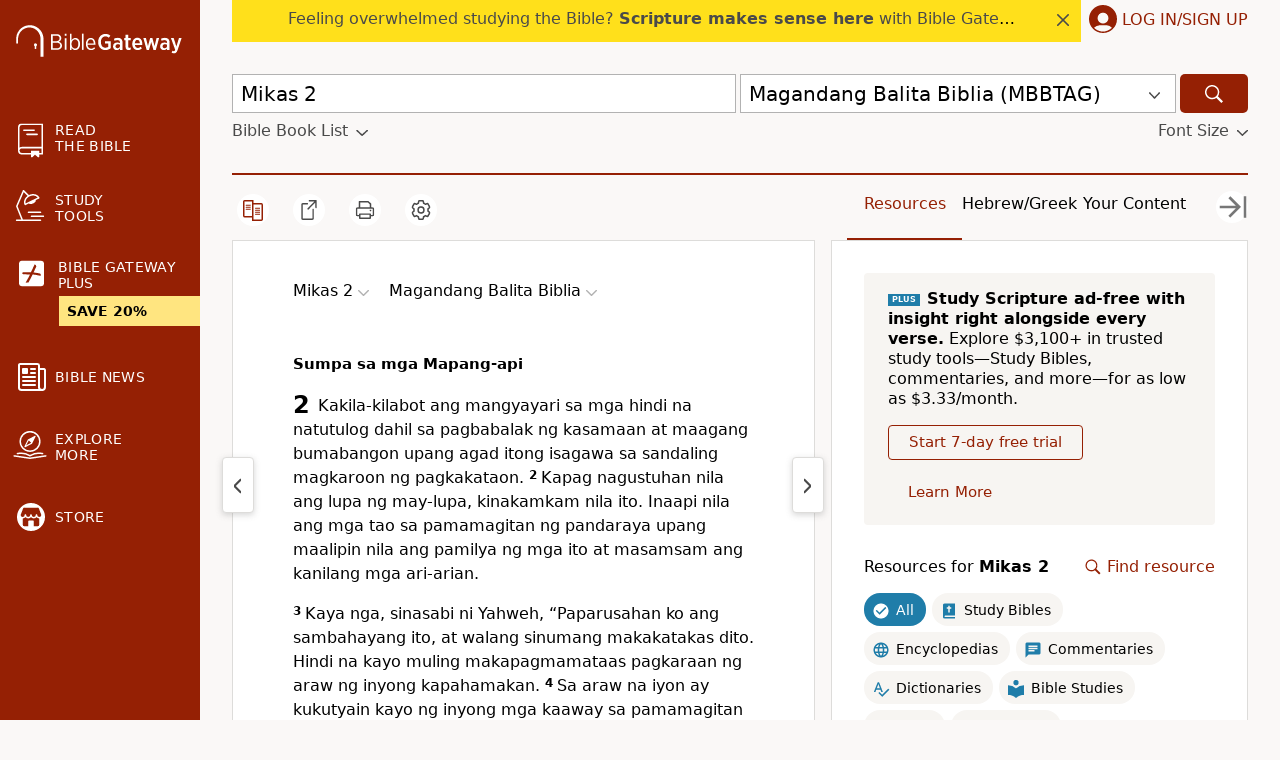

--- FILE ---
content_type: text/plain;charset=UTF-8
request_url: https://c.pub.network/v2/c
body_size: -113
content:
9bfecacc-dc5d-45b6-857f-408573119b5f

--- FILE ---
content_type: application/javascript
request_url: https://www.64786087.xyz/script/www.biblegateway.com.js
body_size: 159205
content:
// 
!function(){function a2S(t,e){const n=a2O();return(a2S=function(t,e){return n[t-=376]})(t,e)}function a2O(){const t=["<compound-selector>#","normal|break-word","})()","ad-delivery.net","<declaration>? [; <page-body>]?|<page-margin-box> <page-body>","reportToSentry","ltr|rtl","url-token","btoa","v4ac1eiZr0","space-all|normal|space-first|trim-start|trim-both|trim-all|auto","aW5wdXQ=","priority","[Bot] bot UA detected, ua=","male|female|neutral","%%%INV_CODE%%%","isParentsDisplayNone","gpt_slot_found","params","options","trimLeft","ReadableStream","normal|spell-out||digits||[literal-punctuation|no-punctuation]","hasAttribute","edg/","teads","clamp( <calc-sum>#{3} )","parseValue","Identifier, string or comma is expected","cross-fade( <cf-mixing-image> , <cf-final-image>? )","https://cdn.privacy-mgmt.com","Mozilla/5.0 (Windows NT 10.0; Win64; x64) AppleWebKit/537.36 (KHTML, like Gecko) Chrome/134.0.0.0 Safari/537.36","MG96dXBrcng2cWp3bnlnbDM0bTdpOXRoMWY4djJiZWM1","core-ads","simpli.fi","url(","papi","__webdriverFunc","<'-ms-scroll-snap-type'> <'-ms-scroll-snap-points-y'>","open-quote|close-quote|no-open-quote|no-close-quote","[<length-percentage>|left|center|right|top|bottom]|[[<length-percentage>|left|center|right]&&[<length-percentage>|top|center|bottom]] <length>?","headers","getPrototypeOf","brave","History","Unknown node type:","__selenium_evaluate","optidigital.com","MSG_SYN","_version","getReader","arkadium-aps-tagan.adlightning.com","none|[first||[force-end|allow-end]||last]","normal|[<numeric-figure-values>||<numeric-spacing-values>||<numeric-fraction-values>||ordinal||slashed-zero]","que","condition","__lastWatirPrompt","zemanta.com","__webdriver_evaluate","undertone.com","optimize-contrast|-moz-crisp-edges|-o-crisp-edges|-webkit-optimize-contrast","getLocation","__lastWatirAlert","consumeUntilSemicolonIncluded","slot","[<counter-name> <integer>?]+|none","window.PluginArray is undefined","log","getEntriesByType","findAll","data-src","media.net","':' <ident-token>|':' <function-token> <any-value> ')'","replaceSync","mimeTypesConsistent","children","acos( <calc-sum> )","MediaQuery","<generic-script-specific>|<generic-complete>|<generic-incomplete>|<-non-standard-generic-family>","createElement","base[href]","at-keyword-token","push","skew( [<angle>|<zero>] , [<angle>|<zero>]? )","throwError","throw","Advertisement","safeframe.googlesyndication.com","[AdBlockDetector] acceptable ads check target ","stackadapt.com","gpt_requested_time","_blank","is_admiral_adwall_rendered","scrollBy","none|<track-list>|<auto-track-list>","error","context","nearest|up|down|to-zero","placeholder-slot","include","halifaxcourier.co.uk","liadm.com","location","_sorted","triggerCount","<single-animation-timeline>#","<length-percentage>|<flex>|min-content|max-content|auto","Must be between 0 and 63: ","fo2nsdf","gumgum.com","sp.","defer","atmedia.hu","step-start|step-end|steps( <integer> [, <step-position>]? )","<linear-gradient()>|<repeating-linear-gradient()>|<radial-gradient()>|<repeating-radial-gradient()>|<conic-gradient()>|<repeating-conic-gradient()>|<-legacy-gradient>","FontFace","types","Match","click","documentElementKeys","whale","tag","HTMLFormElement","Spaces","v7.5.100","false|true","Rule","getSlotElementId","window","[[<url> [<x> <y>]? ,]* [auto|default|none|context-menu|help|pointer|progress|wait|cell|crosshair|text|vertical-text|alias|copy|move|no-drop|not-allowed|e-resize|n-resize|ne-resize|nw-resize|s-resize|se-resize|sw-resize|w-resize|ew-resize|ns-resize|nesw-resize|nwse-resize|col-resize|row-resize|all-scroll|zoom-in|zoom-out|grab|grabbing|hand|-webkit-grab|-webkit-grabbing|-webkit-zoom-in|-webkit-zoom-out|-moz-grab|-moz-grabbing|-moz-zoom-in|-moz-zoom-out]]","setSourceContent","pow( <calc-sum> , <calc-sum> )","script:","break-walk","true","Yml4cXJod245emptNTRvMTJmZTBz","charCodeAt","ads-","var(","data:",'"><\/script>',"https://consent.manchesterworld.uk","getSetCookie","createContextualFragment","repeat( [<integer [1,∞]>] , [<line-names>? <fixed-size>]+ <line-names>? )","auth","appiersig.com","ODk1dDdxMWMydmVtZnVrc2w2MGh5empud28zNGJ4cGdp","<display-outside>?&&[flow|flow-root]?&&list-item","getAtrule","general-enclosed","/getconfig/sodar","domain switch: no src attribute","lep.co.uk","HTMLImageElement_srcset","repeating-conic-gradient( [from <angle>]? [at <position>]? , <angular-color-stop-list> )","file","adv-space","At-rule `@","encodeId","https://securepubads.g.doubleclick.net/gampad/ads","repeating-linear-gradient( [<angle>|to <side-or-corner>]? , <color-stop-list> )","[alternate||[over|under]]|inter-character","abs( <calc-sum> )","find","Document","getCategoryExclusions","coachjs","none|capitalize|uppercase|lowercase|full-width|full-size-kana","cDkxdHp4NGlic2h3ZjNxeWVuNTA2dWdvMm1rdjhscmpjNw==","auto|none|preserve-parent-color","ZnU2cXI4cGlrd2NueDFhc3RtNDc5YnZnMmV6bG8wM2h5","<string>|<image>|<custom-ident>","cqmax","bad-string-token","Invalid protect url prefix: ","Unknown type","botd timeout","gpt-adapex","c2shb.pubgw.yahoo.com","shouldRecover","sharethrough.com","yieldmo.com","adjust.com","bWlsYmAjM0JhcV07RFRWP2UuPCAmYw==","counter( <counter-name> , <counter-style>? )","'>'|'+'|'~'|['|' '|']","[INVENTORY] found visible ","2896730VLrCnS","ins.adsbygoogle","supports","start|end|left|right|center|justify|match-parent","ex.ingage.tech","mod( <calc-sum> , <calc-sum> )","__nightmare","window.parent.parent.apstag.runtime.callCqWrapper","ads.blogherads.com","auto|normal|stretch|<baseline-position>|<overflow-position>? <self-position>","/bannertext","<-ms-filter-function>+","Wrong value `","__webdriver_script_func","forEachToken","detect","cssTargetRegex","List<","<easing-function>#","normal|none|[<common-lig-values>||<discretionary-lig-values>||<historical-lig-values>||<contextual-alt-values>||stylistic( <feature-value-name> )||historical-forms||styleset( <feature-value-name># )||character-variant( <feature-value-name># )||swash( <feature-value-name> )||ornaments( <feature-value-name> )||annotation( <feature-value-name> )||[small-caps|all-small-caps|petite-caps|all-petite-caps|unicase|titling-caps]||<numeric-figure-values>||<numeric-spacing-values>||<numeric-fraction-values>||ordinal||slashed-zero||<east-asian-variant-values>||<east-asian-width-values>||ruby]","-moz-repeating-radial-gradient( <-legacy-radial-gradient-arguments> )|-webkit-repeating-radial-gradient( <-legacy-radial-gradient-arguments> )|-o-repeating-radial-gradient( <-legacy-radial-gradient-arguments> )","reverse","YmphM3prZnZxbHRndTVzdzY3OG4=","skewX( [<angle>|<zero>] )","cyclic|numeric|alphabetic|symbolic|additive|[fixed <integer>?]|[extends <counter-style-name>]","keepOriginalAcceptableAds","none|auto|<percentage>","[<angular-color-stop> [, <angular-color-hint>]?]# , <angular-color-stop>","<outline-radius>","ayads.co","<?lit$","Mozilla/5.0 (Macintosh; Intel Mac OS X 10_15_7) AppleWebKit/537.36 (KHTML, like Gecko) Chrome/139.0.0.0 Safari/537.36","Response",'meta[name="as-tester-handler-added"]',"serif|sans-serif|cursive|fantasy|monospace","translate3d( <length-percentage> , <length-percentage> , <length> )",'"<", ">", "=" or ")"',"grad","internet_explorer","anchor-size( [<anchor-element>||<anchor-size>]? , <length-percentage>? )","a24xZWhvNmZqYnI0MHB4YzlpMnE=","<integer>&&<symbol>","Unknown feature ","start|end|center|justify|distribute|stretch","<blend-mode>#","cdn.optimizely.com","HTMLAnchorElement_protocol","el.quizlet.com","applyRatio","nowrap|wrap|wrap-reverse","<'border-top-width'>||<'border-top-style'>||<color>",".end","clickiocdn.com","maxAge","log.pinterest.com","normal|italic|oblique <angle>?","cdn.iubenda.com","thenStack","tpmn","video","always|[anchors-valid||anchors-visible||no-overflow]","element","NmFreWhvcjgwbTM3c2xmdzF2eHA=","afterend","Brackets","enjgioijew","cdn.flashtalking.com","Function.prototype.bind is undefined","Invalid mapping: ","form","_ignoreInvalidMapping","generated","kargo-","normal|light|dark|<palette-identifier>","pub_300x250","decode","random","poster","Identifier or asterisk is expected","walk","validate","}-token","XMLHttpRequest_open","grippers|none",'"><\/script></head><body></body></html>',"eDhiM2xuMWs5bWNlaXM0dTB3aGpveXJ6djVxZ3RhcGYyNw==","renderer","isInRootIframe","layer( <layer-name> )","as_debug","__lastWatirConfirm","getLastListNode","normal|none|[<common-lig-values>||<discretionary-lig-values>||<historical-lig-values>||<contextual-alt-values>]","none|button|button-bevel|caps-lock-indicator|caret|checkbox|default-button|inner-spin-button|listbox|listitem|media-controls-background|media-controls-fullscreen-background|media-current-time-display|media-enter-fullscreen-button|media-exit-fullscreen-button|media-fullscreen-button|media-mute-button|media-overlay-play-button|media-play-button|media-seek-back-button|media-seek-forward-button|media-slider|media-sliderthumb|media-time-remaining-display|media-toggle-closed-captions-button|media-volume-slider|media-volume-slider-container|media-volume-sliderthumb|menulist|menulist-button|menulist-text|menulist-textfield|meter|progress-bar|progress-bar-value|push-button|radio|scrollbarbutton-down|scrollbarbutton-left|scrollbarbutton-right|scrollbarbutton-up|scrollbargripper-horizontal|scrollbargripper-vertical|scrollbarthumb-horizontal|scrollbarthumb-vertical|scrollbartrack-horizontal|scrollbartrack-vertical|searchfield|searchfield-cancel-button|searchfield-decoration|searchfield-results-button|searchfield-results-decoration|slider-horizontal|slider-vertical|sliderthumb-horizontal|sliderthumb-vertical|square-button|textarea|textfield|-apple-pay-button","svw","Exception occurred in hooked property ","now","<fixed-breadth>|minmax( <fixed-breadth> , <track-breadth> )|minmax( <inflexible-breadth> , <fixed-breadth> )","825697vWQblG","keys","freestar","(-token","em5iZw==","` should not contain a prelude","referrer","Terminate - non-auto-recovery","navigator.plugins is undefined","loaded","HTMLMetaElement_content","updateCursors","fromCodePoint","cache_adblock_circumvent_score","appendData","edinburghnews.scotsman.com","CSSStyleSheet_insertRule","base","flip-block||flip-inline||flip-start"," is not a constructor or null","ClassSelector","country","Neither `enter` nor `leave` walker handler is set or both aren't a function","none|left|right|both|inline-start|inline-end","encodedBodySize","gpt-publisher","Event_stopImmediatePropagation","setItem","__replaced","blocked_filters","<line-width>","auto|none|enabled|disabled","custom-ident","_Selenium_IDE_Recorder","feature","delim-token","pub.doubleverify.com","criteo.com","ACK_VISIBLE","RVlmP1JOMmF9V2JVNWVIX3xTdEpv","MessageEvent_source","{-token","else","intrinsic|min-intrinsic|-webkit-fill-available|-webkit-fit-content|-webkit-min-content|-webkit-max-content|-moz-available|-moz-fit-content|-moz-min-content|-moz-max-content","mailto:","Function name must be `url`","mediaType","lookupOffsetNonSC","[<length>|<percentage>|auto]{1,4}","stpd.cloud","https://c.html-load.com","Rzc1MmVgTFh4J1ptfTk8CXs/Rg==",".source","MediaSettingsRange","[<box>|border|padding|content]#","<percentage>?&&<image>","[historical-ligatures|no-historical-ligatures]","Terminate - IVT blocked","browserLanguage","MSG_ACK","sign( <calc-sum> )","Class extends value ","groups","SVGElement","[auto? [none|<length>]]{1,2}","argument val is invalid","$1   ","cssWideKeywordsSyntax","language","webkitResolveLocalFileSystemURL","startLine"," is blocked.",'meta[http-equiv="Content-Security-Policy"]',"element display none important","<'flex-direction'>||<'flex-wrap'>","height","consentmanager.net","okNetworkStatusCodes","1.9.1","innovid.com","https://consent.newcastleworld.com","setImmediate","innerHeight","auto||<ratio>","$cdc_asdjflasutopfhvcZLmcfl_","__$webdriverAsyncExecutor","show|hide","unset"," undefined","kumo.network-n.com","<-ms-filter-function-progid>|<-ms-filter-function-legacy>","__as_rej","none|<transform-list>","__tcfapi","!self","valueOf","HTMLVideoElement_src","async","[lining-nums|oldstyle-nums]","querySelector","getGPPData","[<length-percentage>|left|center|right] [<length-percentage>|top|center|bottom]?","https://consent.sunderlandecho.com","adnxs-simple.com","cmp.osano.com","terms","( <media-condition> )|<media-feature>|<general-enclosed>","googletagmanager.com","seedtag.com","rgba( <percentage>{3} [/ <alpha-value>]? )|rgba( <number>{3} [/ <alpha-value>]? )|rgba( <percentage>#{3} , <alpha-value>? )|rgba( <number>#{3} , <alpha-value>? )","innerText","number-token","Not a Declaration node","min","iterations","uBO:","videostep.com","arguments","about:blank","parseCustomProperty","colon-token","fromSetString","right","[<linear-color-stop> [, <linear-color-hint>]?]# , <linear-color-stop>","[none|start|end|center]{1,2}","https://ads.yieldmo.com/exchange/prebid","HEAD","`, expected `","inside|outside","tunebat.com","LayerList","translateX( <length-percentage> )","closest-side|closest-corner|farthest-side|farthest-corner|contain|cover","__driver_unwrapped","Expect a number","xx-small|x-small|small|medium|large|x-large|xx-large|xxx-large","_set","ACK_INVISIBLE","destroySlots","once","Terminate - not registered in db","event_sample_ratio","si.com","https://ap.lijit.com/rtb/bid","trim","symplr","clientHeight","MSG_ACK_INVISIBLE","_as_prehooked_functions","Hex digit is expected","cmVzZXJ2ZWQx","http:","URL","ivt","body","[proportional-nums|tabular-nums]","parseFromString","sequentum","MessageEvent_data","isElementDisplayNone","shouldUseOrigin","<html","auto|<position>","isVisibleNode","return this","cbidsp","\n  ","<number>|<dimension>|<percentage>|<calc-constant>|( <calc-sum> )","auto|<custom-ident>","done","useractioncomplete","w2g","navigator.productSub is undefined","<ident>","<color>","cookie","https://imasdk.googleapis.com","__proto__","<an-plus-b>|even|odd","<media-query>#","cancelAnimationFrame","_generateSourcesContent","filename","<length-percentage>&&hanging?&&each-line?","anymind360.com","[<box>|border|padding|content|text]#","creativeId","iterator","economy|exact","none|hidden|dotted|dashed|solid|double|groove|ridge|inset|outset","cmVzZXJ2ZWQyT3V0cHV0","ad01"," used broken syntax definition ","navigator.connection is undefined","layer(","aXJycg==","programme-tv.net","<ns-prefix>? <ident-token>","sourceMap","normal|allow-discrete","SYN_URG","otSDKStub","<length> <length>?","Document_referrer","document","<transform-function>+","bliink.io","Window_setTimeout","matrix( <number>#{6} )","<mask-reference>#","when","auto|baseline|before-edge|text-before-edge|middle|central|after-edge|text-after-edge|ideographic|alphabetic|hanging|mathematical","#as_domain","<supports-condition>","M2M1MWdvcTQwcHphbDlyNnh1dnRrZXkyc3duajdtaWhi","urlGenerate","search","content-security-policy","stopPropagation","sepia( <number-percentage> )","auto|start|end|center|baseline|stretch","<'border-top-color'>","originalColumn","_ad","^(https?:)?\\/\\/ad\\.doubleclick\\.net\\/ddm\\/track(imp|clk)","scaleZ( [<number>|<percentage>] )","AtKeyword","freeze","dppx","CSSStyleDeclaration","aborted","flat","polarbyte.com","issue","canvas","findIndex","repeat( [<integer [1,∞]>|auto-fill] , <line-names>+ )","idSubstring","https://fastlane.rubiconproject.com/a/api/fastlane.json","ChromeDriverw","[left|right]||[top|bottom]","mfadsrvr.com","<'margin-right'>","HTMLAnchorElement_port","rch","[auto|<length-percentage>]{1,2}","always|auto|avoid","<'caret-color'>||<'caret-shape'>","HTMLAnchorElement_target","createDescriptor","FeatureRange","as_","data-target","matchType","auto|crisp-edges|pixelated|optimizeSpeed|optimizeQuality|<-non-standard-image-rendering>","prev","marphezis.com","attributionsrc=","adWrapper","Counter","Node_baseURI","catch","adshield-loaded",'[name^="google_ads_iframe"]',"cesoirtv.com","-webkit-calc(","VHNwektcVnZMMzkpOlBSYTh4Oy51ZyhgdD93XTZDT2ZGMQ==","X2w8IFZ6cURGOjJnNjF3e2ltKCI3TEFaYS9eaiVcJ0s/","cqw","Document_getElementById","onetrust-","Window_name","<'min-width'>","server","cootlogix.com","Combinator is expected","<'max-block-size'>","HTMLFormElement_action","A5|A4|A3|B5|B4|JIS-B5|JIS-B4|letter|legal|ledger","shardingIndex","Nm03a3dlM3Fhb2h1NWc0Yno4aQ==","XMLHttpRequest_responseURL","getSlotId","consumeNumber","linear|<cubic-bezier-timing-function>|<step-timing-function>","snigel","geoedge.be","yieldlove-ad-serving.net","addConnectionHandler","yieldlab.net","[getDecodedLocation] failed to find decoded location","hasOwnProperty","HTMLCanvasElement.getContext is not a function","drop-shadow( <length>{2,3} <color>? )","read-","sourcesContent","none|[x|y|block|inline|both] [mandatory|proximity]?","getWriter","( <declaration> )","slotElementId","skip-node","Terminate - not allowed running in iframe","ui-serif|ui-sans-serif|ui-monospace|ui-rounded","transferSize","get","script-src-elem","https://cmp.techbook.de","inset( <length-percentage>{1,4} [round <'border-radius'>]? )","callback","hotjar.com","isPropagationStoppedImmediate","drag|no-drag","originalLine","snapInterval( <percentage> , <percentage> )|snapList( <percentage># )","normal|multiply|screen|overlay|darken|lighten|color-dodge|color-burn|hard-light|soft-light|difference|exclusion|hue|saturation|color|luminosity","var( <custom-property-name> , <declaration-value>? )","isInAdIframe","asin( <calc-sum> )","none|auto|textfield|menulist-button|<compat-auto>","lch( [<percentage>|<number>|none] [<percentage>|<number>|none] [<hue>|none] [/ [<alpha-value>|none]]? )","defaultView","/gpt/setup","blockAdUnitPath","none","auto|balance","<single-animation-fill-mode>#","<length>{1,2}|auto|[<page-size>||[portrait|landscape]]","reject","HTMLAnchorElement_hash","CSSStyleDeclaration_cssText","exclusionRules","JlhEX1FPaE1ybHRwUjFjNHpHClk=","https://googleads.g.doubleclick.net","Worker","debug","hash","external","hookWindowProperty Error: ","dvi","Destroying blocked slots : ","[<url> [format( <string># )]?|local( <family-name> )]#","set-cookie-parser encountered an error while decoding a cookie with value '","M2Jwa2ltZnZ4ZTcxNm56b3lydzBxNTI=","khz","read-only|read-write|read-write-plaintext-only","svmin","<'align-content'> <'justify-content'>?","adhesion"," is expected","parseSourceMapInput","Window_fetchLater","_mappings","cqb","parse","viously.com","initMain","script","aG5bUlhtfERPSC86LkVWS0o7NH1TVQ==","__as_is_xhr_loading","<box>|margin-box","oklab( [<percentage>|<number>|none] [<percentage>|<number>|none] [<percentage>|<number>|none] [/ [<alpha-value>|none]]? )","text-ad-links","webkitMediaStream","givt_detected","<relative-real-selector>#","first-id.fr","auto|thin|none","target-counter( [<string>|<url>] , <custom-ident> , <counter-style>? )","<shape>|auto","contentWindow","<'padding-left'>","auto|always|avoid|left|right|recto|verso","match","Window","<line-width>{1,4}","windowSize","parseString","slotRequested","1rx.io","unrulymedia.com","svh","; Secure","cWJ1dw==","/cdn/adx/open/integration.html","Analytics.event(","width|height|block|inline|self-block|self-inline","auto|loose|normal|strict|anywhere","query","consumeFunctionName","stickyads","azUyM3RscHplcXZzMHlqaDgxb2d1YTZ3bmJyN2M5bWY0aQ==","pghub.io","class extends self.XMLHttpRequest","googlesyndication\\.com","[none|<single-transition-property>]||<time>||<easing-function>||<time>||<transition-behavior-value>","anonymised.io","Ratio","imasdk.googleapis.com","; Path=","container","smadex.com","[auto|<length-percentage>]{1,4}","snigelweb.com","optable.co","[<line-names>? [<fixed-size>|<fixed-repeat>]]* <line-names>? <auto-repeat> [<line-names>? [<fixed-size>|<fixed-repeat>]]* <line-names>?","<calc-product> [['+'|'-'] <calc-product>]*","abs","banner-","6867423ZrAIGX","forEachRight","__webdriver_script_function","Operator","samesite","matched","peek","hbopenbid.pubmatic.com","ads.nicovideo.jp","<time>#","<'grid-template'>|<'grid-template-rows'> / [auto-flow&&dense?] <'grid-auto-columns'>?|[auto-flow&&dense?] <'grid-auto-rows'>? / <'grid-template-columns'>","https://qa.html-load.com","concat",'Delim "',"img_","replaceChild","sdk_version","dataset","Element_attributes","HTMLIFrameElement","<url>|<string>","writeln","ats.rlcdn.com","navigator.permissions is undefined","<url>|none","closed","; SameSite=Strict","splitCookiesString","nextSibling"," not an object","openx.net","target-counters( [<string>|<url>] , <custom-ident> , <string> , <counter-style>? )","Failed to decode protect-url: url is empty","none|<position>#","OTF5c3hlOGx1b3JuNnZwY2l3cQ==","odd","as_skip","https://consent.cesoirtv.com","isActive","scorecardresearch.com","_serializeMappings","quizlet.com","ZWhvcg==",'[id^="gpt_ad_"]',"<angle-percentage>","clearTimeout","DOMParser_parseFromString","<single-transition>#","<any-value>","addType_","dogdrip.net","idx","crwdcntrl.net","label","cef","hsl|hwb|lch|oklch","text-ad",".getAdserverTargeting","upload","_file","opr","ADNXSMediation","target","QjggL1k5b11WSENfcDN5dApoVE9OaTVxNklHLXI9Mmcl","bTg5NjFxd3pnaHUyN3hlb2FwbjNrNWlsdnJmamM0c3l0MA==","Intl","<ident-token> : <declaration-value>? ['!' important]?","Unknown at-rule descriptor","str","<mf-plain>|<mf-boolean>|<mf-range>","edl","from|to|<percentage>|<timeline-range-name> <percentage>","AS-ENCODED-VAL","exportSnapshot","<'text-emphasis-style'>||<'text-emphasis-color'>","<script>","campaignId","text_ads","2OVgeDX","POST","recovery_adm_gpt_request","auto|sRGB|linearRGB","https://ads.nicovideo.jp","none|ideograph-alpha|ideograph-numeric|ideograph-parenthesis|ideograph-space","<'inset-block'>","combinator","<'inset-inline'>","loading","performance","'[' <custom-ident>* ']'","has","inmobi.com","N is expected","<alpha-value>","HTMLTemplateElement","shouldRecover evaluation error:","!boolean-group","reserved2Input","[object Reflect]","hashchange","[jis78|jis83|jis90|jis04|simplified|traditional]","onlyForAsTest","Script","send","doubleclick.net","wpsstaticieplsg.b-cdn.net","Selector","<custom-property-name>","line","bzVoa203OHVwMnl4d3Z6c2owYXQxYmdscjZlaTQzbmNx","[AdBlockDetector] Request adblock detected. ","ads_","string-token","bTByeWlxdDgzNjJwMWZhdWxqNHpnaA==","flatMap","pa-pbjs-frame","ddg/","before","systemLanguage","b3V0cHV0","Document_URL","HTMLFormElement_target",'[id^="div-gpt-"]',"raider.io","lvmin","center|start|end|flex-start|flex-end","webdriver","fromSourceMap","display","<'column-width'>||<'column-count'>","<track-size>+","https://fb.css-load.com","__as_xhr_onload","longestMatch","<symbol>+","list","num","-moz-radial-gradient( <-legacy-radial-gradient-arguments> )|-webkit-radial-gradient( <-legacy-radial-gradient-arguments> )|-o-radial-gradient( <-legacy-radial-gradient-arguments> )","insertList","setPAAPIConfigForGPT","enter","hsl( <hue> <percentage> <percentage> [/ <alpha-value>]? )|hsl( <hue> , <percentage> , <percentage> , <alpha-value>? )","open","balance","<masking-mode>#","vmax","<percentage>|<length>","capture","high","auto|none|scrollbar|-ms-autohiding-scrollbar","gpt-enliple","pb_","Exception occurred in proxy property set ","fetchLater","parseContext","adClosed","ZmthZA==","[<page-selector>#]?","gpt-tdn","last_processed_rules_count","<id-selector>|<class-selector>|<attribute-selector>|<pseudo-class-selector>","bind","trackad.cz","turn","reserved2","HTMLScriptElement_attributionSrc","requestBids","compareByOriginalPositionsNoSource","https://report.ad-shield.cc/","auto|<animateable-feature>#"," > ","positions","js-tag.zemanta.com","selectorText","addProperty_","direction","<page-margin-box-type> '{' <declaration-list> '}'","skewY( [<angle>|<zero>] )","DeclarationList","as_window_id","52648eWJrJa","pseudo","x-frame-height","and","go.affec.tv","https://securepubads.g.doubleclick.net/tag/js/gpt.js","pop","__fr","brandmetrics.com","https://cmp.myhomebook.de","[<geometry-box>|no-clip]#","https://pagead2.googlesyndication.com/gampad/ads","CSSStyleDeclaration_setProperty","<angle>","[<'outline-width'>||<'outline-style'>||<'outline-color'>]","_as_injected_functions","postmedia.solutions.cdn.optable.co","HTMLStyleElement","getArg","INVENTORY_FRAME","aditude","toSetString","none|<shadow>#","skimresources.com","errorTrace signal unexpected behaviour","atrule","charCode","left","addtl_consent","none|[<svg-length>+]#","IFrame","px-cloud.net","compareByGeneratedPositionsInflated","Failed to decode protect-id: id is empty","light|dark|<integer [0,∞]>","configurable","start|middle|end","Element_ariaLabel","thatgossip.com","smartadserver.com","defineOutOfPageSlot","adpushup","lookupNonWSType","dsp-service.adtarget.biz","sort","lvb","original","hostname","protectUrlContext","toUpperCase","<bg-size>#","appendList","Percentage","Unknown field `","isElementVisibilityHidden","[common-ligatures|no-common-ligatures]","includeHosts","[contextual|no-contextual]","def","bidsBackHandler","<'grid-row-gap'> <'grid-column-gap'>?","none|[<'grid-template-rows'> / <'grid-template-columns'>]|[<line-names>? <string> <track-size>? <line-names>?]+ [/ <explicit-track-list>]?","<'background-color'>||<bg-image>||<bg-position> [/ <bg-size>]?||<repeat-style>||<attachment>||<box>||<box>","<font-stretch-absolute>","setSource","Apple","cancelIdleCallback","openxcdn.net","PerformanceResourceTiming","3lift.com","auto|bar|block|underscore","skipUntilBalanced","action","<length>|<percentage>","r2b2.cz","no-limit|<integer>","space-between|space-around|space-evenly|stretch","<media-condition>|[not|only]? <media-type> [and <media-condition-without-or>]?","__tcfapi not found within timeout","port1","HTMLMetaElement_httpEquiv","getAtrulePrelude","aswift","code","mustExcludeStrings","rect( [<length-percentage>|auto]{4} [round <'border-radius'>]? )","status","fromCharCode","-moz-repeating-linear-gradient( <-legacy-linear-gradient-arguments> )|-webkit-repeating-linear-gradient( <-legacy-linear-gradient-arguments> )|-o-repeating-linear-gradient( <-legacy-linear-gradient-arguments> )","lab( [<percentage>|<number>|none] [<percentage>|<number>|none] [<percentage>|<number>|none] [/ [<alpha-value>|none]]? )","RegExp","https://exchange.kueezrtb.com/prebid/multi/","port","osano.com","auto|<time>","HTMLLinkElement","Reflect","listenerId","adChoice","atob","scrollY","<length-percentage>|closest-side|farthest-side","cooktoria.com","baseline|sub|super|text-top|text-bottom|middle|top|bottom|<percentage>|<length>","_self","<line-style>","MSG_SYN_URG","data-meta","[<compound-selector>? <pseudo-compound-selector>*]!","MozAppearance","allocateCursor","<'inset'>",'" is a required argument.',"<image>|none","static.doubleclick.net","auto|<length>|<percentage>|min-content|max-content|fit-content|fit-content( <length-percentage> )|stretch|<-non-standard-size>","Blocked prebid request error for ","Invalid reserved state: ","urlFilter","<counter-style-name>","visible|hidden","hooked_page","jsHeapSizeLimit","/negotiate/script-set-value","-moz-calc(","phantomjs","none|<custom-ident>+","auto|never|always","<'text-decoration-line'>||<'text-decoration-style'>||<'text-decoration-color'>||<'text-decoration-thickness'>","XMLHttpRequest_response","enums","Hyphen minus","_isTcfNeeded","paint( <ident> , <declaration-value>? )","syntax","dggn","auto|from-font|[under||[left|right]]","isNameCharCode","<'bottom'>","auto|after","applySourceMap","Url or Function is expected","dXl5aw==","Element_querySelectorAll","-ad","[<display-outside>||<display-inside>]|<display-listitem>|<display-internal>|<display-box>|<display-legacy>|<-non-standard-display>","skipWs","INTERSTITIAL","publisherId","jg7y.quizlet.com","auto|bullets|numbers|words|spell-out|<counter-style-name>","TBL","Terminate - not active","WebGLRenderingContext.getParameter is not a function","logicieleducatif.fr","YTI3NGJjbGp0djBvbXc2ejlnNXAxM3VzOGVraHhpcmZx","none|[<number>|<percentage>]{1,3}","<combinator>? <complex-real-selector>","none|[objects||[spaces|[leading-spaces||trailing-spaces]]||edges||box-decoration]","defineProperty","xyz|xyz-d50|xyz-d65","https://ssb-global.smartadserver.com/api/bid","trys","eatDelim","as_json_modifier","prebid","[restore-rejections] restoreDeferredRejections__adblock","HTMLScriptElement_src","normal|break-all|keep-all|break-word|auto-phrase","denied","[<age>? <gender> <integer>?]","mediatradecraft.com","ensureInit","['~'|'|'|'^'|'$'|'*']? '='","none|<track-list>|<auto-track-list>|subgrid <line-name-list>?","indexww.com","` in `","<'mask-border-source'>||<'mask-border-slice'> [/ <'mask-border-width'>? [/ <'mask-border-outset'>]?]?||<'mask-border-repeat'>||<'mask-border-mode'>","pbstck.com","print","adlib","Navigator","data","LklwPnN6SjhFd2FoWU0vdjt5S2M9ZgooW19UIHEzbk9T","d3IyNzV5b2dzajRrdjAzaXpjbngxdWFxYjhwZmxtNnRo","impactify.media","adma","Window_setInterval","<'min-inline-size'>","<'margin'>","invalid protect-id length: ","a-mx.com","wdioElectron","Comment","pluginsLength","agkn.com","adthrive","/cou/api_reco.php","svb","none|all|[digits <integer>?]","root","recognizer","targeting","XMLHttpRequest_send","repeating-radial-gradient( [<ending-shape>||<size>]? [at <position>]? , <color-stop-list> )","<line-style>{1,4}","getSlots","!important","requestNonPersonalizedAds","https://consent.northantstelegraph.co.uk","Terminate - profile not found","getServices","<'row-gap'> <'column-gap'>?","apcnf","geb","sectionChange","SIMID:","admaru.net","myhomebook.de","data-","<unknown>","api.reurl.co.kr",'"],[class*="','":", ',"\x3c!--","ZT9gM0FVPDJaWzsJaUpFRlYnfFBhOFQ1ai0udiA6cSNIKQ==","readSequence","scroll|fixed|local","img_dggnaogcyx5g7dge2a9x2g7yda9d","backgroundImage","cmVzZXJ2ZWQxT3V0cHV0","NFdCXTM+CW89bk12Y0thd19yVlI3emxxbSlGcGA6VGdPJw=="," |  ","postMessage","XXX","_fa_","input","Token","as_test","[discretionary-ligatures|no-discretionary-ligatures]","scanWord","none|always|column|page|spread","scale( [<number>|<percentage>]#{1,2} )","none|<single-transition-property>#","( <style-condition> )|( <style-feature> )|<general-enclosed>","EventTarget_removeEventListener","Expect a keyword","advertisement-holder","isVisibleContent","airtory.com","media-amazon.com","null","[[left|center|right|span-left|span-right|x-start|x-end|span-x-start|span-x-end|x-self-start|x-self-end|span-x-self-start|span-x-self-end|span-all]||[top|center|bottom|span-top|span-bottom|y-start|y-end|span-y-start|span-y-end|y-self-start|y-self-end|span-y-self-start|span-y-self-end|span-all]|[block-start|center|block-end|span-block-start|span-block-end|span-all]||[inline-start|center|inline-end|span-inline-start|span-inline-end|span-all]|[self-block-start|self-block-end|span-self-block-start|span-self-block-end|span-all]||[self-inline-start|self-inline-end|span-self-inline-start|span-self-inline-end|span-all]|[start|center|end|span-start|span-end|span-all]{1,2}|[self-start|center|self-end|span-self-start|span-self-end|span-all]{1,2}]","token","dvh","text/html","Py0wOHRQKEpIMUVHeyVbaiZzIiBENWs=","bydata.com","as_console","<'-ms-scroll-snap-type'> <'-ms-scroll-snap-points-x'>","originalUrl","opts","w = window.parent;","sourceRoot","<url>","<feature-value-declaration>","Element","message","/pagead/drt/ui","auto|smooth","onWhiteSpace","<namespace-prefix>? [<string>|<url>]","memory","reason","blur","preventDefault","matrix3d( <number>#{16} )","_sources","delete","<box>|border|text","HTMLIFrameElement_contentDocument","none|button|button-arrow-down|button-arrow-next|button-arrow-previous|button-arrow-up|button-bevel|button-focus|caret|checkbox|checkbox-container|checkbox-label|checkmenuitem|dualbutton|groupbox|listbox|listitem|menuarrow|menubar|menucheckbox|menuimage|menuitem|menuitemtext|menulist|menulist-button|menulist-text|menulist-textfield|menupopup|menuradio|menuseparator|meterbar|meterchunk|progressbar|progressbar-vertical|progresschunk|progresschunk-vertical|radio|radio-container|radio-label|radiomenuitem|range|range-thumb|resizer|resizerpanel|scale-horizontal|scalethumbend|scalethumb-horizontal|scalethumbstart|scalethumbtick|scalethumb-vertical|scale-vertical|scrollbarbutton-down|scrollbarbutton-left|scrollbarbutton-right|scrollbarbutton-up|scrollbarthumb-horizontal|scrollbarthumb-vertical|scrollbartrack-horizontal|scrollbartrack-vertical|searchfield|separator|sheet|spinner|spinner-downbutton|spinner-textfield|spinner-upbutton|splitter|statusbar|statusbarpanel|tab|tabpanel|tabpanels|tab-scroll-arrow-back|tab-scroll-arrow-forward|textfield|textfield-multiline|toolbar|toolbarbutton|toolbarbutton-dropdown|toolbargripper|toolbox|tooltip|treeheader|treeheadercell|treeheadersortarrow|treeitem|treeline|treetwisty|treetwistyopen|treeview|-moz-mac-unified-toolbar|-moz-win-borderless-glass|-moz-win-browsertabbar-toolbox|-moz-win-communicationstext|-moz-win-communications-toolbox|-moz-win-exclude-glass|-moz-win-glass|-moz-win-mediatext|-moz-win-media-toolbox|-moz-window-button-box|-moz-window-button-box-maximized|-moz-window-button-close|-moz-window-button-maximize|-moz-window-button-minimize|-moz-window-button-restore|-moz-window-frame-bottom|-moz-window-frame-left|-moz-window-frame-right|-moz-window-titlebar|-moz-window-titlebar-maximized","endsWith","_parent","copyScriptElement","microad.net",", width: ","lookupValue","':' <pseudo-class-selector>|<legacy-pseudo-element-selector>","https://content-loader.com","<position>","text_ad","marker-start","gpt_","adsbygoogle","contentDocument","publisher1st.com","gigacalculator.com","cqmin","elem","remove","__rgst_cb","every","preload","a3JCSnREKFFsdl4+I1toe1gxOW8mU0VBTS9uIk89IDA1UA==","<single-animation-direction>#","creativecdn.com","equals","option path is invalid","HTMLAnchorElement_attributionSrc","[AdBlockDetector] Cosmetic adblock detected","toLog","aXZtc2xyNDhhY2Uzem9rZ3h0MTBiNnA=","none|<custom-ident>","none|<dashed-ident>#","bidder","Invalid protect url: ","SyntaxError","googletag","break","RunPerfTest","String_replace","<length-percentage>|min-content|max-content|auto","inventory_id","<boolean-expr[","toStringTag","childNodes","<color> <color-stop-length>?","[<position> ,]? [[[<-legacy-radial-gradient-shape>||<-legacy-radial-gradient-size>]|[<length>|<percentage>]{2}] ,]? <color-stop-list>","image","HTMLMetaElement","<integer>|auto","abgroup","slot_element_id","content-box|border-box","tagan.adlightning.com","polygon( <fill-rule>? , [<length-percentage> <length-percentage>]# )",'<div class="',"headless_chrome","leftComparison","blocked_script_cache",".constructor","cos( <calc-sum> )","linear-gradient( [[<angle>|to <side-or-corner>]||<color-interpolation-method>]? , <color-stop-list> )","createAuctionNonce","process","bad-url-token","Number, dimension, ratio or identifier is expected","window.process is","toArray","HTMLLinkElement_href","y.one.impact-ad.jp","Y29rcQ==","blocking_acceptable_ads","ABCDEFGHIJKLMNOPQRSTUVWXYZabcdefghijklmnopqrstuvwxyz","doubleclick\\.net","instance","Declaration","Wrong node type `","selenium","TlhHdDU9fV1iSWtoKThUPnAtfGVXcw==","matcher","consumeUntilLeftCurlyBracketOrSemicolon","descriptors","onetrust.com","isChannelConnected","[native code]","image( <image-tags>? [<image-src>? , <color>?]! )","eWJmcQ==","matchProperty","aditude.io","eventName","<feature-value-block>+","filter","_grecaptcha_ready","Brian Paul","<integer>","urlParse","toUTCString","responseXML","Yzc4NjNxYnNtd3k1NG90bmhpdjE=","manchesterworld.uk","Semicolon or block is expected","leboncoin.fr","next","https://tlx.3lift.com/header/auction","repeat( [<integer [1,∞]>] , [<line-names>? <track-size>]+ <line-names>? )","https://consent.programme-tv.net","__driver_evaluate","ellipse( [<shape-radius>{2}]? [at <position>]? )","<'margin-block-end'>","snigel-","<'border-width'>","escape","AnPlusB","gpt-nextmillennium","isAbsolute","sessionId","none|auto|[<string> <string>]+","auto|<color>","adpushup.com","api.ootoo.co.kr","gpt-firstimpression","clientWidth","https://consent.programme.tv","xhr_defer","protectFetchInputSync shouldn't be called with ReadableStream","gpt-geniee","https://bidder.criteo.com/cdb","Condition","/report","<'container-name'> [/ <'container-type'>]?","visible|hidden|collapse","findWsEnd","none|[underline||overline||line-through||blink]|spelling-error|grammar-error","DisallowEmpty","` node type definition","<generic>","[restore-rejections] restoreDeferredRejections__nonadblock","<legacy-device-cmyk-syntax>|<modern-device-cmyk-syntax>","Hex digit or question mark is expected","<combinator>? <complex-selector>","script-src","Parse error: ","close","b2lscjg3dDZnMXFiejVlZjRodnB5Y3VqbXgzbndzMDJrOQ==","Selector is expected","AdThrive_","<number-percentage>{1,4}&&fill?","geniee","/ivt/detect","request_id","start|end|center|justify|distribute","tpdads.com","EventTarget_addEventListener","HTMLIFrameElement_name","insertAdjacentElement","padding|border","https://onetag-sys.com/prebid-request","https://css-load.com","ping","fansided.com","auto|<custom-ident>|[<integer>&&<custom-ident>?]|[span&&[<integer>||<custom-ident>]]","getFirstListNode","setAttribute","33across.com","NWY7VnQicURMQjkxJ20KfT9SNlMoWiNBYEpyMEhRbEtQKQ==","No element indexed by ","navigator.connection.rtt is undefined","tokenEnd","none|<length-percentage>|min-content|max-content|fit-content|fit-content( <length-percentage> )|stretch|<-non-standard-size>","<'margin-inline-end'>","isSleipnir","Terminate - as_test is not present (checked URL param and LocalStorage)","textContent","adjacket","eTkzcmZ0czdseHE4dmtnamVuNW0waTZ3emhhcDF1Y2Iybw==","https://static.dable.io/dist/plugin.min.js","PerformanceResourceTiming_encodedBodySize","<'right'>","XMLHttpRequest_statusText","compareByGeneratedPositionsDeflatedNoLine","eatIdent","attributionSrc","<absolute-size>|<relative-size>|<length-percentage>","replace|add|accumulate","Unexpected err while detecting cosmetic filter: ","SyntaxMatchError","dVY2fSlRJz9Ee1NlQU1YNDtFZg==","WEVRNSU8Sl9oIy4wZj92ZUs6ewlDdXRqYEJQOE5HVWIp","lvw","as-check-script-blocked","sourceContentFor","matchDeclaration","messageId","pw-","none|discard-before||discard-after||discard-inner","invalid url (anchor href set): ","Field `","jizsl_","light-dark( <color> , <color> )","hidden","PEdjcE9JLwl6QVglNj85byByLmJtRlJpZT5Lc18pdjtWdQ==","function-token","admiral","139341","sn-","<feature-type> '{' <feature-value-declaration-list> '}'","signal","pubads","logs","inline-block|inline-list-item|inline-table|inline-flex|inline-grid",'Identifier "',"e-planning.net","alpha|luminance|match-source","https://prg.smartadserver.com/prebid/v1","<'-ms-scroll-limit-x-min'> <'-ms-scroll-limit-y-min'> <'-ms-scroll-limit-x-max'> <'-ms-scroll-limit-y-max'>","querySelectorAll","land","write","TkduRThhX3kuRmpZTz00dzNdcDc=","doctype","lexer","none|<length-percentage> [<length-percentage> <length>?]?","getOwnPropertyDescriptor","languages","umogames.com","getContext","gecko/","adnxs.com","Generator is already executing.","[<url>|url-prefix( <string> )|domain( <string> )|media-document( <string> )|regexp( <string> )]#","CSSStyleSheet","visibility","compareByGeneratedPositionsDeflated","<length-percentage>{1,4} [/ <length-percentage>{1,4}]?","tb|rl|bt|lr","linear|radial","isAdblockUser","as_inventory_id","electron","encodeUrl","<'padding-left'>{1,2}","term","getElementById","cmE7TUg3emZBb1EJeFRVaD9uPSFOSks5PHZgNXsjbVsz","matchAll","getId","smilewanted.com","<media-not>|<media-and>|<media-in-parens>","none|<image>","Document_write","aniview.com","none|text|all|-moz-none","chained|none","osano_","function ","normal|<string>","consents","fromEntries","BatteryManager","slice|clone","gamezop.com","gpt-andbeyond","RTCEncodedAudioFrame","as_location","<position>#","; HttpOnly","powerad.ai","<'align-items'> <'justify-items'>?","secure","createSingleNodeList","normal|none|[<content-replacement>|<content-list>] [/ [<string>|<counter>]+]?","dWwyb3cwMWo5enE1OG1mazRjdjM3YWJzeWlndGVoNnhu","className","gacraft.jp","ActiveBorder|ActiveCaption|AppWorkspace|Background|ButtonFace|ButtonHighlight|ButtonShadow|ButtonText|CaptionText|GrayText|Highlight|HighlightText|InactiveBorder|InactiveCaption|InactiveCaptionText|InfoBackground|InfoText|Menu|MenuText|Scrollbar|ThreeDDarkShadow|ThreeDFace|ThreeDHighlight|ThreeDLightShadow|ThreeDShadow|Window|WindowFrame|WindowText","ACK","none|non-scaling-stroke|non-scaling-size|non-rotation|fixed-position","start","/health-check","ad_","gpt","check","fetch: ","selectors","BotdError","Equal sign is expected","Bad value `","default|none",".gamezop.com","MSG_ACK_VISIBLE","as-extra","origin","isUnregistered","Jmo8UkRzW1c+YnVrTWBjPzEpCWw=","<length-percentage>","stndz-","handleEvent","infinityfree.com","conative.network","<string>","semicolon-token","matchRef","eXB3engydXNtOG9nNXE3NHRhbmxiNnJpM3ZjZWhqOWtmMQ==","idRegex","getBoundingClientRect","akamaized.net","object","pn.ybp.yahoo.com","domains","adspsp.com","S1ppe140PG0iNSdjJQpYTHVyeXBxQThbZUl3LURSfGtiQg==","[data-ad-slot]","prependData","onmousedown","Range_createContextualFragment","auto|none|[[pan-x|pan-left|pan-right]||[pan-y|pan-up|pan-down]||pinch-zoom]|manipulation","[above|below|right|left]? <length>? <image>?","trvdp.com","nn_","[-token","property","ADS_FRAME","dyv1bugovvq1g.cloudfront.net","rtt","cache_is_blocking_ads","<body","create","gpt-highfivve","saturate( <number-percentage> )","webGL","adsdk.microsoft.com","phantomas","outerHeight","acceptableAdsBait","readyState","[object Intl]","strict","type","noopStr","scale3d( [<number>|<percentage>]#{3} )","\n  syntax: ","<complex-selector-unit> [<combinator>? <complex-selector-unit>]*","Identifier","695170UMaFEu","ot-","XnpHW3dtCkNgPThCdj48Jl0wOlQgTCNweDNYbGktbikuNA==","substringToPos","id5-sync.com","set-cookie","shouldHookDomContentLoadedLateListeners","dable","callPhantom","performance_gpt_ad_rendered","splice","[pack|next]||[definite-first|ordered]","Property","option priority is invalid","e|pi|infinity|-infinity|NaN","gpt-adshield","geniee-prebid","properties","() { [native code] }","Unexpected syntax '","nicovideo.jp","String or url() is expected","unprotect"," is blocked","findLast","webkit","banner_ad","documentFocus","Document_getElementsByTagName","Document_cookie","gpt-anymind","-src","firstCharOffset","cache_is_blocking_acceptable_ads",'[class^="div-gpt-ad"]',"document.documentElement is undefined","sussexexpress.co.uk","[<family-name>|<generic-family>]#","<noscript>","auto|none|text|all","Element_setHTMLUnsafe","podname.com","currentScript","871332CBqgWU","atrulePrelude","pubkey","cmd","</div>","normal|reverse|alternate|alternate-reverse","normal|[<string> <number>]#","any","offset","blob:","ancestorOrigins","basename","searchfield|textarea|push-button|slider-horizontal|checkbox|radio|square-button|menulist|listbox|meter|progress-bar|button","whitespace-token","getElementsByClassName","<'inset-block-end'>","shouldApplyGdpr","https://ad.yieldlab.net/yp","distinctiveProps","reference","__webdriver_unwrapped","djlhcHlpazYyMzBqNW1sN244YnVxcmYxemdzY2V3eHQ0","auto|<svg-length>","blocked","min( <calc-sum># )","getLocationFromList","s2s.t13.io","XMLHttpRequest_responseText","<complex-selector>#","<outline-radius>{1,4} [/ <outline-radius>{1,4}]?","gstatic.com","checkStructure","sidead","responseText","none|[[<dashed-ident>||<try-tactic>]|<'position-area'>]#","privacymanager.io","[<counter-name> <integer>?|<reversed-counter-name> <integer>?]+|none","row|row-reverse|column|column-reverse","Window_fetch","/runner.html",".pages.dev","https://aax.amazon-adsystem.com/e/dtb/bid","yahoo-mail-v1","; Expires=","didomi-","setPrototypeOf","ds.uncn.jp","https://m1.openfpcdn.io/botd/v","collapse|separate","<'max-width'>","limit_memory_filter","ep2.adtrafficquality.google","getAdserverTargeting","Matching for a tree with var() is not supported","method","htlad-","gpt-clickio","path( [<fill-rule> ,]? <string> )","element out of viewable window","omnitagjs.com","purpose","replaceState","[<image>|<string>] [<resolution>||type( <string> )]","'))","UNKNOWN","protectedHeader","ads.linkedin.com","additionalHeaders","] by [","hsla( <hue> <percentage> <percentage> [/ <alpha-value>]? )|hsla( <hue> , <percentage> , <percentage> , <alpha-value>? )","window.top.confiant.services().onASTAdLoad","<number>|<percentage>","HTMLMediaElement_src","https://consent.yorkshirepost.co.uk","calc( <calc-sum> )","color-mix( <color-interpolation-method> , [<color>&&<percentage [0,100]>?]#{2} )","unhandled exception","googletagservices.com","fill","Value","auto|balance|stable|pretty","https://consent.edinburghnews.scotsman.com","webgl","createList","NGJvdjI4c3lxN3hhY2VnNjVmbTA5cnQzbGlobmt1empwMQ==","QiBjMQkzRlklPGZfYjJsdV44Wk5DeiNHJ3ZXTTdyJlE9","_array","none|[[filled|open]||[dot|circle|double-circle|triangle|sesame]]|<string>","[<line-names>|<name-repeat>]+","<bg-clip>#","dvw","coupang-dynamic","Symbol","setAttributeNS","includes","shift","use","apply","isEncodedUrl","fromArray","device-cmyk( <number>#{4} )","html","getTargetingKeys","[normal|<baseline-position>|<content-distribution>|<overflow-position>? <content-position>]#","getPropertyValue","<'left'>","XncgVl8xcWs2OmooImc+aSVlfEwyY0k=","; Domain=","translate( <length-percentage> , <length-percentage>? )","getDomId","a.teads.tv","host","kayzen.io","hadronid.net","function a0Z(e,Z){const L=a0e();return a0Z=function(w,Q){w=w-0xf2;let v=L[w];return v;},a0Z(e,Z);}function a0e(){const eD=['onload','as_','526myoEGc','push','__sa_','__as_ready_resolve','__as_rej','addEventListener','LOADING','XMLHttpRequest','entries','getOwnPropertyDescriptor','_as_prehooked_functions','status','script_onerror','__fr','xhr_defer','href','isAdBlockerDetected','length','then','8fkpCwc','onerror','apply','readyState','_as_prehooked','set','__as_new_xhr_data','Window','catch','charCodeAt','location','document','onreadystatechange','__as_xhr_open_args','_as_injected_functions','DONE','open','toLowerCase','handleEvent','defineProperty','name','54270lMbrbp','__as_is_xhr_loading','prototype','decodeURIComponent','contentWindow','EventTarget','407388pPDlir','__as_xhr_onload','collect','get','call','JSON','setAttribute','Element','btoa','__as_is_ready_state_change_loading','GET','4281624sRJEmx','__origin','currentScript','1433495pfzHcj','__prehooked','1079200HKAVfx','window','error','687boqfKv','fetch','load','1578234UbzukV','function','remove','hostname','adshield'];a0e=function(){return eD;};return a0e();}(function(e,Z){const C=a0Z,L=e();while(!![]){try{const w=-parseInt(C(0x10a))/0x1*(-parseInt(C(0x114))/0x2)+-parseInt(C(0xf7))/0x3+-parseInt(C(0x127))/0x4*(parseInt(C(0x13c))/0x5)+parseInt(C(0x10d))/0x6+parseInt(C(0x105))/0x7+parseInt(C(0x107))/0x8+-parseInt(C(0x102))/0x9;if(w===Z)break;else L['push'](L['shift']());}catch(Q){L['push'](L['shift']());}}}(a0e,0x24a95),((()=>{'use strict';const m=a0Z;const Z={'HTMLIFrameElement_contentWindow':()=>Object[m(0x11d)](HTMLIFrameElement[m(0xf3)],m(0xf5)),'XMLHttpRequest_open':()=>Q(window,m(0x11b),m(0x137)),'Window_decodeURIComponent':()=>Q(window,m(0x12e),m(0xf4)),'Window_fetch':()=>Q(window,m(0x12e),m(0x10b)),'Element_setAttribute':()=>Q(window,m(0xfe),m(0xfd)),'EventTarget_addEventListener':()=>Q(window,m(0xf6),m(0x119))},L=m(0x116)+window[m(0xff)](window[m(0x131)][m(0x123)]),w={'get'(){const R=m;return this[R(0xf9)](),window[L];},'collectOne'(v){window[L]=window[L]||{},window[L][v]||(window[L][v]=Z[v]());},'collect'(){const V=m;window[L]=window[L]||{};for(const [v,l]of Object[V(0x11c)](Z))window[L][v]||(window[L][v]=l());}};function Q(v,l,X){const e0=m;var B,s,y;return e0(0x108)===l[e0(0x138)]()?v[X]:e0(0x132)===l?null===(B=v[e0(0x132)])||void 0x0===B?void 0x0:B[X]:e0(0xfc)===l?null===(s=v[e0(0xfc)])||void 0x0===s?void 0x0:s[X]:null===(y=v[l])||void 0x0===y||null===(y=y[e0(0xf3)])||void 0x0===y?void 0x0:y[X];}((()=>{const e2=m;var v,X,B;const y=W=>{const e1=a0Z;let b=0x0;for(let O=0x0,z=W[e1(0x125)];O<z;O++){b=(b<<0x5)-b+W[e1(0x130)](O),b|=0x0;}return b;};null===(v=document[e2(0x104)])||void 0x0===v||v[e2(0x10f)]();const g=function(W){const b=function(O){const e3=a0Z;return e3(0x113)+y(O[e3(0x131)][e3(0x110)]+e3(0x11e));}(W);return W[b]||(W[b]={}),W[b];}(window),j=function(W){const b=function(O){const e4=a0Z;return e4(0x113)+y(O[e4(0x131)][e4(0x110)]+e4(0x135));}(W);return W[b]||(W[b]={}),W[b];}(window),K=e2(0x113)+y(window[e2(0x131)][e2(0x110)]+e2(0x12b));(X=window)[e2(0x117)]||(X[e2(0x117)]=[]),(B=window)[e2(0x118)]||(B[e2(0x118)]=[]);let x=!0x1;window[e2(0x117)][e2(0x115)](()=>{x=!0x0;});const E=new Promise(W=>{setTimeout(()=>{x=!0x0,W();},0x1b5d);});function N(W){return function(){const e5=a0Z;for(var b=arguments[e5(0x125)],O=new Array(b),z=0x0;z<b;z++)O[z]=arguments[z];return x?W(...O):new Promise((k,S)=>{const e6=e5;W(...O)[e6(0x126)](k)[e6(0x12f)](function(){const e7=e6;for(var f=arguments[e7(0x125)],q=new Array(f),A=0x0;A<f;A++)q[A]=arguments[A];E[e7(0x126)](()=>S(...q)),window[e7(0x118)][e7(0x115)]({'type':e7(0x10b),'arguments':O,'errArgs':q,'reject':S,'resolve':k});});});};}const I=W=>{const e8=e2;var b,O,z;return e8(0x101)===(null===(b=W[e8(0x134)])||void 0x0===b?void 0x0:b[0x0])&&0x0===W[e8(0x11f)]&&((null===(O=W[e8(0x134)])||void 0x0===O?void 0x0:O[e8(0x125)])<0x3||!0x1!==(null===(z=W[e8(0x134)])||void 0x0===z?void 0x0:z[0x2]));},M=()=>{const e9=e2,W=Object[e9(0x11d)](XMLHttpRequest[e9(0xf3)],e9(0x133)),b=Object[e9(0x11d)](XMLHttpRequest[e9(0xf3)],e9(0x12a)),O=Object[e9(0x11d)](XMLHttpRequestEventTarget[e9(0xf3)],e9(0x128)),z=Object[e9(0x11d)](XMLHttpRequestEventTarget[e9(0xf3)],e9(0x112));W&&b&&O&&z&&(Object[e9(0x13a)](XMLHttpRequest[e9(0xf3)],e9(0x133),{'get':function(){const ee=e9,k=W[ee(0xfa)][ee(0xfb)](this);return(null==k?void 0x0:k[ee(0x103)])||k;},'set':function(k){const eZ=e9;if(x||!k||eZ(0x10e)!=typeof k)return W[eZ(0x12c)][eZ(0xfb)](this,k);const S=f=>{const eL=eZ;if(this[eL(0x12a)]===XMLHttpRequest[eL(0x136)]&&I(this))return this[eL(0x100)]=!0x0,E[eL(0x126)](()=>{const ew=eL;this[ew(0x100)]&&(this[ew(0x100)]=!0x1,k[ew(0xfb)](this,f));}),void window[eL(0x118)][eL(0x115)]({'type':eL(0x122),'callback':()=>(this[eL(0x100)]=!0x1,k[eL(0xfb)](this,f)),'xhr':this});k[eL(0xfb)](this,f);};S[eZ(0x103)]=k,W[eZ(0x12c)][eZ(0xfb)](this,S);}}),Object[e9(0x13a)](XMLHttpRequest[e9(0xf3)],e9(0x12a),{'get':function(){const eQ=e9;var k;return this[eQ(0x100)]?XMLHttpRequest[eQ(0x11a)]:null!==(k=this[eQ(0x12d)])&&void 0x0!==k&&k[eQ(0x12a)]?XMLHttpRequest[eQ(0x136)]:b[eQ(0xfa)][eQ(0xfb)](this);}}),Object[e9(0x13a)](XMLHttpRequestEventTarget[e9(0xf3)],e9(0x128),{'get':function(){const ev=e9,k=O[ev(0xfa)][ev(0xfb)](this);return(null==k?void 0x0:k[ev(0x103)])||k;},'set':function(k){const el=e9;if(x||!k||el(0x10e)!=typeof k)return O[el(0x12c)][el(0xfb)](this,k);const S=f=>{const er=el;if(I(this))return this[er(0xf2)]=!0x0,E[er(0x126)](()=>{const eX=er;this[eX(0xf2)]&&(this[eX(0xf2)]=!0x1,k[eX(0xfb)](this,f));}),void window[er(0x118)][er(0x115)]({'type':er(0x122),'callback':()=>(this[er(0xf2)]=!0x1,k[er(0xfb)](this,f)),'xhr':this});k[er(0xfb)](this,f);};S[el(0x103)]=k,O[el(0x12c)][el(0xfb)](this,S);}}),Object[e9(0x13a)](XMLHttpRequestEventTarget[e9(0xf3)],e9(0x112),{'get':function(){const eB=e9;return z[eB(0xfa)][eB(0xfb)](this);},'set':function(k){const es=e9;if(x||!k||es(0x10e)!=typeof k)return z[es(0x12c)][es(0xfb)](this,k);this[es(0xf8)]=k,this[es(0x119)](es(0x109),S=>{const ey=es;I(this)&&window[ey(0x118)][ey(0x115)]({'type':ey(0x122),'callback':()=>{},'xhr':this});}),z[es(0x12c)][es(0xfb)](this,k);}}));};function P(W){return function(){const eg=a0Z;for(var b=arguments[eg(0x125)],O=new Array(b),z=0x0;z<b;z++)O[z]=arguments[z];return this[eg(0x134)]=O,W[eg(0x129)](this,O);};}function Y(W,b,O){const et=e2,z=Object[et(0x11d)](W,b);if(z){const k={...z,'value':O};delete k[et(0xfa)],delete k[et(0x12c)],Object[et(0x13a)](W,b,k);}else W[b]=O;}function D(W,b,O){const ej=e2,z=W+'_'+b,k=w[ej(0xfa)]()[z];if(!k)return;const S=ej(0x108)===W[ej(0x138)]()?window:ej(0x132)===W?window[ej(0x132)]:ej(0xfc)===W?window[ej(0xfc)]:window[W][ej(0xf3)],f=function(){const eK=ej;for(var A=arguments[eK(0x125)],U=new Array(A),F=0x0;F<A;F++)U[F]=arguments[F];try{const J=j[z];return J?J[eK(0xfb)](this,k,...U):k[eK(0xfb)](this,...U);}catch(G){return k[eK(0xfb)](this,...U);}},q=O?O(f):f;Object[ej(0x13a)](q,ej(0x13b),{'value':b}),Object[ej(0x13a)](q,ej(0x106),{'value':!0x0}),Y(S,b,q),window[ej(0x117)][ej(0x115)](()=>{const ex=ej;window[ex(0x111)]&&!window[ex(0x111)][ex(0x124)]&&S[b]===q&&Y(S,b,k);}),g[z]=q;}window[K]||(w[e2(0xf9)](),D(e2(0x11b),e2(0x137),P),D(e2(0xfe),e2(0xfd)),D(e2(0x12e),e2(0x10b),N),(function(){const eN=e2,W=(z,k)=>new Promise((S,f)=>{const eE=a0Z,[q]=k;q[eE(0x121)]?f(k):(E[eE(0x126)](()=>f(k)),z[eE(0x119)](eE(0x10c),()=>S()),window[eE(0x118)][eE(0x115)]({'type':eE(0x120),'reject':()=>f(k),'errArgs':k,'tag':z}));}),b=Object[eN(0x11d)](HTMLElement[eN(0xf3)],eN(0x128));Object[eN(0x13a)](HTMLElement[eN(0xf3)],eN(0x128),{'get':function(){const eI=eN,z=b[eI(0xfa)][eI(0xfb)](this);return(null==z?void 0x0:z[eI(0x103)])||z;},'set':function(z){const eo=eN;var k=this;if(x||!(this instanceof HTMLScriptElement)||eo(0x10e)!=typeof z)return b[eo(0x12c)][eo(0xfb)](this,z);const S=function(){const ei=eo;for(var f=arguments[ei(0x125)],q=new Array(f),A=0x0;A<f;A++)q[A]=arguments[A];return W(k,q)[ei(0x12f)](U=>z[ei(0x129)](k,U));};S[eo(0x103)]=z,b[eo(0x12c)][eo(0xfb)](this,S);}});const O=EventTarget[eN(0xf3)][eN(0x119)];EventTarget[eN(0xf3)][eN(0x119)]=function(){const eM=eN;for(var z=this,k=arguments[eM(0x125)],S=new Array(k),f=0x0;f<k;f++)S[f]=arguments[f];const [q,A,...U]=S;if(x||!(this instanceof HTMLScriptElement)||eM(0x109)!==q||!(A instanceof Object))return O[eM(0xfb)](this,...S);const F=function(){const eP=eM;for(var J=arguments[eP(0x125)],G=new Array(J),H=0x0;H<J;H++)G[H]=arguments[H];return W(z,G)[eP(0x12f)](T=>{const eY=eP;eY(0x10e)==typeof A?A[eY(0x129)](z,T):A[eY(0x139)](...T);});};O[eM(0xfb)](this,q,F,...U);};}()),M(),window[K]=!0x0);})());})()));","[<container-name>]? <container-condition>","single|multiple","<'column-rule-width'>||<'column-rule-style'>||<'column-rule-color'>","reversed( <counter-name> )","http://localhost","scanNumber","Terminate - not apply","eof","N3o+Z317L1cjYGNbWlQmc0k8Mi1oYUtYWW4Kbyl4U0ZB","first","getItem","responseType","InE0CkozZmtaaGombHRgd0g1MFQ9J2d8KEVQW0ItUVlE","stack","Generic","<'margin-left'>{1,2}","analytics","charAt","most-width|most-height|most-block-size|most-inline-size","UnicodeRange","releaseEvents","allowRunInIframe","prependList","from-image|<angle>|[<angle>? flip]","auto|<length-percentage>","none|<angle>|[x|y|z|<number>{3}]&&<angle>","getVersion","admost.com","Expect `","FeatureFunction","<number [0,∞]> [/ <number [0,∞]>]?","aTtVaidbPHciRFQwbFpMZ1M4ZiNoeHNNVn10eTpFLSlg","lookupOffset","rotateY( [<angle>|<zero>] )","[auto|block|swap|fallback|optional]","SupportsDeclaration","<frequency>&&absolute|[[x-low|low|medium|high|x-high]||[<frequency>|<semitones>|<percentage>]]","generic( kai )|generic( fangsong )|generic( nastaliq )","<length>{1,2}","nearest-neighbor|bicubic","(\\s|>)","auto|<integer>",'target="_top"',"<'text-wrap-mode'>||<'text-wrap-style'>","evalLength","<'flex-shrink'>","none|[weight||style||small-caps||position]","auto|use-script|no-change|reset-size|ideographic|alphabetic|hanging|mathematical|central|middle|text-after-edge|text-before-edge","contents|none","scribd.com","brainlyads.com","intervalId","declarationList","counters( <counter-name> , <string> , <counter-style>? )","<'position-try-order'>? <'position-try-fallbacks'>","rightComparison","fuse","unshift","confirm","Unexpected end of input","horizontal|vertical|inline-axis|block-axis|inherit","https://html-load.com","privacy-center.org","stylesheet","<inset()>|<xywh()>|<rect()>|<circle()>|<ellipse()>|<polygon()>|<path()>","cmpChar","HTMLTableElement","` is missed","HTMLTableColElement","credentials","getName","<compound-selector> [<combinator>? <compound-selector>]*","adblock_fingerprint","content","nightmarejs","hadron.ad.gt","start prebid request bidsBackHandler for ","gwd-","[<line-names>? <track-size>]+ <line-names>?","cGxiaTIxY3hmbW8zNnRuNTB1cQ==","getType","buzzfeed.com","eDI5aGI4cHd2c2lsY21xMDY1dDQzN3JueXVvMWpmemtl","_skipValidation","serverbid.com","samsungbrowser","[<declaration>? ';']* <declaration>?","bounceexchange.com","HTMLTableCaptionElement","ad-stir.com","filter, pointer-events","[<length-percentage>|left|center|right]#","Terminate - no active auto recovery","   ","playwire.com","auto|<color>{2}","appendScriptElementAsync","<length>|thin|medium|thick","item doesn't belong to list","inventoryId","<ray()>|<url>|<basic-shape>","skip","hwb( [<hue>|none] [<percentage>|none] [<percentage>|none] [/ [<alpha-value>|none]]? )","ima://","https://prebid.cootlogix.com/prebid/multi/","cache","as_logs","mozInnerScreenX","Condition is expected","split","matchAtruleDescriptor","sports-illustrated","solid|double|dotted|dashed|wavy","<dashed-ident>","collapse|discard|preserve|preserve-breaks|preserve-spaces|break-spaces","getConsentMetadata","flashtalking.com","OWptYW53eXF4MHM1NHp1dG82aA==","onclick","walkContext","j7p.jp","adsappier.com","auto|<anchor-name>","Element_innerHTML","Timed out waiting for consent readiness","<color>{1,4}","infinite|<number>","[<'animation-range-start'> <'animation-range-end'>?]#",'" as-key="',"GeneralEnclosed","orientation","ariaLabel","dvmax","XMLHttpRequest_status","repeat-x|repeat-y|[repeat|space|round|no-repeat]{1,2}","Mismatch","rhombusads.com","conic-gradient( [from <angle>]? [at <position>]? , <angular-color-stop-list> )","document_getElementById","XHlqTUYtZiJSWwlId3hucylwSUMxPTI1OEU5NlBLOkpPCg==","String","substring","config","1nlsdkf","rex","    ","eDUwdzRvZTdjanpxOGtyNmk5YWZ0MnAxbmd1bG0zaHlidg==","<color>&&<color-stop-angle>?","mezzomedia","percentage-token","computerbild.de","domAutomationController","fGAJJ1JxajZDTldIXUk4c3g3dTNm","rotate3d( <number> , <number> , <number> , [<angle>|<zero>] )","redirect.frontend.weborama.fr","KAlFSENfO3MvLldnTmZWbCB6OU1ZaFF9VGo6SkZVUykj","/ssvast_track/v2","<line-width>||<line-style>||<color>","horizontal-tb|vertical-rl|vertical-lr|sideways-rl|sideways-lr|<svg-writing-mode>","auto|normal|none","PerformanceEntry_name","Failed to detect bot: botd timeout","cssText","players","adsense","!term","yandex.ru","` for `visit` option (should be: ","miter|round|bevel","gpt_loaded_time","scripts","fields","disallowEmpty","detections","<'top'>","hooked","EOF-token","is_brave","isBalanceEdge","__selenium_unwrapped","ac-","domcontentloaded","lastIndexOf","rem( <calc-sum> , <calc-sum> )","294fDNgJl","<blur()>|<brightness()>|<contrast()>|<drop-shadow()>|<grayscale()>|<hue-rotate()>|<invert()>|<opacity()>|<saturate()>|<sepia()>","Blocked slot define: [","intersectionRect","succeedscene.com","adscale.de","Document_querySelectorAll","sourceMapURL could not be parsed","WebKitMediaKeys","eDVBOGhFOT0KUUcxIkN1SidvVihJKT5sYlc0RCNlIEw2","combo","CSSPrimitiveValue","nhn","gcprivacy.com","adfit","userAgent","isEmpty","httpOnly","cs.lkqd.net","[[<integer>|infinite]{2}]#|auto","emit","getTime","sunderlandecho.com","content-ad","api.receptivity.io","rad","navigator.permissions.query is not a function","<'margin-block'>","mustIncludeStrings","round( <rounding-strategy>? , <calc-sum> , <calc-sum> )","separate|collapse|auto","url( <string> <url-modifier>* )|<url-token>","[first|last]? baseline","tpc.googlesyndication.com","radial-gradient( [<ending-shape>||<size>]? [at <position>]? , <color-stop-list> )","border","auto|all|none","_sourceRoot","monitoring","pathname","normal|<content-distribution>|<overflow-position>? [<content-position>|left|right]","abc","cdn.adapex.io","frames","toLowerCase","frameElement","bricks-co.com","iu_parts","target-text( [<string>|<url>] , [content|before|after|first-letter]? )","none|[fill|fill-opacity|stroke|stroke-opacity]#","https://hb.minutemedia-prebid.com/hb-mm-multi","normal|reset|<number>|<percentage>","d2VneWpwenV4MzhxMmE5dm1pZm90","c3ZtbQ==","adContainer","hue-rotate( <angle> )","startOffset","isVisibleElement","appVersion","[diagonal-fractions|stacked-fractions]","VHg8V3xYdmN1YkN6LWVrVS8gb2lNCSY6JUlnPjJoe3Nb","Function","/adsid/integrator.js","child|young|old","consume","/gampad/ads","luminance|alpha","https://cmp.autobild.de","initial","snapInterval( <length-percentage> , <length-percentage> )|snapList( <length-percentage># )","ads-partners.coupang.com","_prototype","__isProxy","meta","xhr","hash-token",", height: ","mismatchLength","columns","startsWith","original.line and original.column are not numbers -- you probably meant to omit the original mapping entirely and only map the generated position. If so, pass null for the original mapping instead of an object with empty or null values.","[AdBlockDetector] page unloaded while checking acceptable ads target ","exec","[<layer-name>#|<layer-name>?]","<box>#","Unknown property","adwallpaper","fminer","googleads.g.doubleclick.net","sent","<grid-line>","text","layer","Parentheses","middle","-moz-linear-gradient( <-legacy-linear-gradient-arguments> )|-webkit-linear-gradient( <-legacy-linear-gradient-arguments> )|-o-linear-gradient( <-legacy-linear-gradient-arguments> )","CDC","default|menu|tooltip|sheet|none","innerWidth","setProperty","true|false","<'margin-bottom'>","-webkit-gradient( <-webkit-gradient-type> , <-webkit-gradient-point> [, <-webkit-gradient-point>|, <-webkit-gradient-radius> , <-webkit-gradient-point>] [, <-webkit-gradient-radius>]? [, <-webkit-gradient-color-stop>]* )","isPropagationStopped","exports","botd","atan2( <calc-sum> , <calc-sum> )","parseInt","requestAnimationFrame","none|<length>","awesomium","Nth","window.top._df.t","httponly","pubexchange.com","<'-ms-content-zoom-limit-min'> <'-ms-content-zoom-limit-max'>","comma-token","Terminate - non-adblock",'[id^="google_dfp_"]',"ads-twitter.com",": [left|right|first|blank]","https://fb2.html-load.com","immediate","adthrive.com","ups.analytics.yahoo.com","opera","none|<url>","https://t.html-load.com","consentframework.com","getStorageUpdates","DocumentFragment","gpt-ima-adshield","content|<'width'>","auto|stable&&both-edges?","<clip-source>|[<basic-shape>||<geometry-box>]|none","/cgi-bin/PelicanC.dll","selector","nexx360.io","topics.authorizedvault.com","upright|rotate-left|rotate-right","<font-weight-absolute>{1,2}","ids"," iterations","<image>|<color>","block|inline|run-in","timeout","document.documentElement.getAttributeNames is not a function","lines","auto|fixed","getAttribute","getOwnPropertyNames","Failed to get encoded-id version: encoded-id is empty","top|bottom|block-start|block-end|inline-start|inline-end","rel","contains","Identifier is expected","<-webkit-gradient()>|<-legacy-linear-gradient>|<-legacy-repeating-linear-gradient>|<-legacy-radial-gradient>|<-legacy-repeating-radial-gradient>","replace","decodeUrl","<'max-inline-size'>","<hex-color>|<absolute-color-function>|<named-color>|transparent","cachedResultIsInAdIframe","appsflyer.com","travle.earth","silent|[[x-soft|soft|medium|loud|x-loud]||<decibel>]","collect","[block|inline|x|y]#","https://ad-delivery.net/px.gif?ch=2","installedModules","pub_728x90","[clip|ellipsis|<string>]{1,2}","[row|column]||dense","bGU0OTcxbTVpcnB1a3hqdjNzcTJvOHk2MGduYnp0aHdmYQ==","Active auto recovery: index ","isInIframe","$chrome_asyncScriptInfo","main_richload","Attribute selector (=, ~=, ^=, $=, *=, |=) is expected","[Profile Handler]","ZndiaA==","recovery","N2d0a3JwYzQ1bndoNmk4amZ2OTNic3lsYXFlem11Mm8xMA==","border-box|padding-box|content-box","reserved1Input","dXk4b2EyczZnNGozMDF0OWJpcDdyYw==","HyphenMinus is expected","91d63f52","window.top.apstag.runtime.callCqWrapper","pub.network","Type of node should be an Object","<head","side_ad","https://ghb.adtelligent.com/v2/auction/","redirect","<paint>","Zm1qeA==","no purpose 1 consent","Profile is null or undefined","<'rest-before'> <'rest-after'>?","grayscale( <number-percentage> )","width","/npm-monitoring","normal|always","<!DOCTYPE html>","../","integrity","optimise.net","mixed|upright|sideways","<'animation-duration'>||<easing-function>||<'animation-delay'>||<single-animation-iteration-count>||<single-animation-direction>||<single-animation-fill-mode>||<single-animation-play-state>||[none|<keyframes-name>]||<single-animation-timeline>","bXRlcWgweXM2MnAxZnhqNTg5cm80YXVuemxpZzNjN3diaw==","interval","adDiv","webDriver","[data-ad-client]","display none","ReadableStream is not supported in fetchLater","data-ignore","max","Object","__gpp","<url>|<image()>|<image-set()>|<element()>|<paint()>|<cross-fade()>|<gradient>","productSub","size","lookupType","microad.jp","ad\\.doubleclick\\.net|static\\.dable\\.io","cache_isbot","Forward report url to engineers","ay.delivery","protectCss","none|<position-area>","[<bg-layer> ,]* <final-bg-layer>","[<string>|contents|<image>|<counter>|<quote>|<target>|<leader()>|<attr()>]+","MHQ4a2JmMjZ1ejlzbWg3MTRwY2V4eQ==","<predefined-rgb> [<number>|<percentage>|none]{3}","last_bfa_at","func","adUnitPath","autobild.de","textAd","sandbox","getAttributeNames","_ads","reduceRight","api.rlcdn.com","-apple-system-body|-apple-system-headline|-apple-system-subheadline|-apple-system-caption1|-apple-system-caption2|-apple-system-footnote|-apple-system-short-body|-apple-system-short-headline|-apple-system-short-subheadline|-apple-system-short-caption1|-apple-system-short-footnote|-apple-system-tall-body","isFirefox","is_limited_ads","closest-side|closest-corner|farthest-side|farthest-corner|sides","Layer","onetag-sys.com","safe"," requestBids.before hook: ","CSSStyleDeclaration_getPropertyValue","static|relative|absolute|sticky|fixed|-webkit-sticky","inline|block|horizontal|vertical","SyntaxReferenceError","MW53c3I3dms4ZmgwbDN1dDkyamlncXg2ejQ1Y3BibXlv","x: ","port2","ads","nthChildOf","low","as_adblock","from( <color> )|color-stop( [<number-zero-one>|<percentage>] , <color> )|to( <color> )","<time>|<percentage>","lr-tb|rl-tb|tb-rl|lr|rl|tb",'[data-id^="div-gpt-ad"]',"boundingClientRect","[AdShield API] Executing ","consumeUntilLeftCurlyBracket","Expect an apostrophe","MessageEvent","sn_ad_label_","<number>|<dimension>|<ident>|<ratio>","nextState","EventTarget","<length>","usedJSHeapSize","is_admiral_active","fastclick.net","auto|normal|active|inactive|disabled","; SameSite=None","UUNBQlYiXSMwamImV282dDpVdWlIZzFyUEQ0JSlSbE5rLQ==","stopImmediatePropagation","www.whatcar.com","scanString","medium","android","[<'view-timeline-name'> <'view-timeline-axis'>?]#","slimerjs",", scrollY: ","_asClickListeners"," pending cmds","attributeFilter","[src*=","IVT detection failed","orbidder.otto.de","_last","inset?&&<length>{2,4}&&<color>?","N3VpbDVhM2d4YnJwdHZqZXltbzRjMDl3cXpzNjgybmYx","set","browserEngineKind","window.external.toString is not a function","c3hwMlc5IC0zT25TJjdIPXJWNEQ7VFthdyFdTUFJL31MbA==","<matrix()>|<translate()>|<translateX()>|<translateY()>|<scale()>|<scaleX()>|<scaleY()>|<rotate()>|<skew()>|<skewX()>|<skewY()>|<matrix3d()>|<translate3d()>|<translateZ()>|<scale3d()>|<scaleZ()>|<rotate3d()>|<rotateX()>|<rotateY()>|<rotateZ()>|<perspective()>","localhost|dable\\.io","(function(){","isVisibleDocument","[<integer>&&<symbol>]#","YEg7NFN5TUIuCmZ1eG52I1JyUDNFSlEmOVlbTzBjCUNVbw==","smsonline.cloud","ad-placeholder","[<length>|<percentage>]{1,4}","MatchOnce","<'-ms-content-zoom-snap-type'>||<'-ms-content-zoom-snap-points'>","clear|copy|source-over|source-in|source-out|source-atop|destination-over|destination-in|destination-out|destination-atop|xor","noopener","auto|grayscale","computeSourceURL","Plus sign","reserved2Output","pointer-events","i|s","<mask-reference>||<position> [/ <bg-size>]?||<repeat-style>||<geometry-box>||[<geometry-box>|no-clip]||<compositing-operator>||<masking-mode>","<complex-selector-list>","https://qa.ad-shield.io","adUnits","rhino","r2b2.io","banner-ad","protect","<integer>|<length>","dispatchEvent","requestIdleCallback","auto|<'border-style'>","admanmedia.com","do69ll745l27z.cloudfront.net","none|<image>|<mask-source>","Element_setAttribute",", y: ","__webdriver_script_fn","sleipnir/","ad.gt","window.as_location","none|[ex-height|cap-height|ch-width|ic-width|ic-height]? [from-font|<number>]",'link[rel="preload"][as="script"][href="',"sp_message_","normal|<length>","normal|auto|<position>","naver","anchor( <anchor-element>?&&<anchor-side> , <length-percentage>? )","cGhtMjF2OWN3NGI3M3lnbG5meG90YXpzdWo4cXJrNjUwaQ==","userLanguage","cmVzZXJ2ZWQySW5wdXQ=","eventSampleRatio","data-stndz-hidden","welt.de","cap","toJSON","tcloaded","HTMLElement_style","postrelease.com","pubmatic.com","https://pbs.nextmillmedia.com/openrtb2/auction","avplayer.com","aXp4c29tcWgzcDhidmdhNDl3N2Z5MnRsdWM2ZTVuMDFy",".setTargetingForGPTAsync","data-freestar-ad","insertAdjacentHTML","originalHostname","consumeUntilBalanceEnd","outerWidth","[restore-rejections] handleQueued script_onerror","[normal|<length-percentage>|<timeline-range-name> <length-percentage>?]#","none|strict|content|[[size||inline-size]||layout||style||paint]","sqrt( <calc-sum> )","Window_frames","substrToCursor","matchAtrulePrelude","<string> [<integer>|on|off]?","aweber.com","plainchicken.com","removeChild","[<length-percentage>|auto]{1,2}|cover|contain","none|<shadow-t>#","cssWideKeywords","dvmin",'<span id="banner-',"insurads.com","adroll.com","` has no known descriptors","focus","<hex-color>|<color-function>|<named-color>|<color-mix()>|transparent","invalid protect-id key: ","findAllFragments","<single-animation>#","ads-refinery89.adhese.com","auto|avoid|avoid-page|avoid-column|avoid-region","<transition-behavior-value>#","HTMLLinkElement_as","<number>","__as_xhr_processed","fmget_targets","\\$&","richaudience.com","invert( <number-percentage> )","isElementDisplayNoneImportant","normal|italic|oblique <angle>{0,2}","hbwrapper.com","JSON","name","edge","_map","skipValidation","normal|<baseline-position>|<content-distribution>|<overflow-position>? <content-position>","none|circle|disc|square","none|repeat( <length-percentage> )","comment-token","partitioned","none|<string>+","` for ","proper.io","spawn","wrap|none","api.adiostech.com","navigator","media","getConfig","color( <colorspace-params> [/ [<alpha-value>|none]]? )","HTMLAnchorElement_origin","<bg-image>#","cp.edl.co.kr","normal|[<number> <integer>?]","<ident>|<function-token> <any-value> )","slice","em1wYw==","nextCharCode","browserKind","yandex.com","google_ads",".setPAAPIConfigForGPT","none|element|auto","Destroying interstitial slots : ","randomUUID","<mf-name> ['<'|'>']? '='? <mf-value>|<mf-value> ['<'|'>']? '='? <mf-name>|<mf-value> '<' '='? <mf-name> '<' '='? <mf-value>|<mf-value> '>' '='? <mf-name> '>' '='? <mf-value>","[auto|alphabetic|hanging|ideographic]","SECSSOBrowserChrome","https://hbopenbid.pubmatic.com/translator",'<div class="CAN_ad">',"mmctsvc.com","key","none|element|text","value","adx.digitalmatter.services","isSafari","webdriverio","CDO","Lexer matching doesn't applicable for custom properties","https://consent.up.welt.de","<'align-self'>|anchor-center","Element_querySelector","connection","windowExternal","Boolean","none|in-flow|all","match.rundsp.com","?version=","presage.io",'[id*="',"expires","undefined","normal|reverse|inherit","@@toPrimitive must return a primitive value.","[restore-rejections] handleQueued fetch","normal||[size|inline-size]",'meta[name="as-event-handler-added"]',"bz-berlin.de","<symbol> <symbol>?","javascript:","Performance.network","no-cors",".set","unknown","https://orbidder.otto.de/bid","<track-breadth>|minmax( <inflexible-breadth> , <track-breadth> )|fit-content( <length-percentage> )","safari","marker-end","declarators","protocol","inside|outside|top|left|right|bottom|start|end|self-start|self-end|<percentage>|center","/main.html","<'border-top-width'>","normal|[light|dark|<custom-ident>]+&&only?","iframe","<single-animation-play-state>#","Module","dump","Exception occurred in hooked function ","leader( <leader-type> )","none|railed","auto|optimizeSpeed|crispEdges|geometricPrecision","comma","Combinator","czN6Ym85YWhnZjdsazV5MGN1bXJwcW53eDZpNGpldnQy","Node_textContent","none|zoom","SharedWorker","reduce","onload","stroke","dable-tdn","'.' <ident-token>","excludeHosts","Event","avt","<media-not>|<media-and>|<media-or>|<media-in-parens>","components","none|[<'flex-grow'> <'flex-shrink'>?||<'flex-basis'>]","bidswitch.net","<'margin-left'>","char must be length 1","supplierId","gpt-adingo","ar-v1","HTMLAnchorElement_search","decorator","inherit","scroll( [<axis>||<scroller>]? )","VENDOR","VzB8N196fXtyb1lraFhMXiUoJy8+TnRRR2d1WlNBNHZV","ports","Failed to detect bot:","window.external is undefined","/recaptcha/api2/aframe","selector( <complex-selector> )","tokenStart","calledSelenium","supports(","HTMLIFrameElement_src","[data-ad-name]","<number-one-or-greater>","[normal|small-caps]","df-srv.de","option domain is invalid","auto|none|antialiased|subpixel-antialiased","writable","fraudSensorParams","_top","connectad.io","getComponents","as-tester-handler-added","<'top'>{1,2}","<rgb()>|<rgba()>|<hsl()>|<hsla()>|<hwb()>|<lab()>|<lch()>|<oklab()>|<oklch()>|<color()>","length","getLocationRange","https://fb.content-loader.com","domain switch: ignore","quantumdex.io","ABCDEFGHIJKLMNOPQRSTUVWXYZabcdefghijklmnopqrstuvwxyz0123456789+/","cpmstar.com","[<'scroll-timeline-name'>||<'scroll-timeline-axis'>]#","allow-scripts","sizes","mediarithmics.com","__sa_","[normal|x-slow|slow|medium|fast|x-fast]||<percentage>","<time>|none|x-weak|weak|medium|strong|x-strong","ghi","<geometry-box>#",'<\/script><script src="',"tokenize","adsinteractive.com","addIframeVisibilityCheckHandler","https://","navigator.mimeTypes is undefined","none|path( <string> )",":not(","boolean","isEncodedId","<attachment>#","getUserIds","svmax","inventories","WhiteSpace","lvh","dvb","bmxvYw==","DOMParser","createSession","additionalAdsBait","auto|none","scope","auto|optimizeSpeed|optimizeLegibility|geometricPrecision","running|paused","hypot( <calc-sum># )","versions","replaceScriptElementAsync","<family-name>","<repeat-style>#","gpt-adsinteractive","/translator","rfihub.com","s.amazon-adsystem.com","HTMLAnchorElement","':' [before|after|first-line|first-letter]","noktacom.rtb.monetixads.com","false","HTMLScriptElement","in2w_key","RENDERER","Notification","sdkVersion","_validateMapping","<target-counter()>|<target-counters()>|<target-text()>","__fpjs_d_m","read-only|read-write|write-only","bot","https://consent.northernirelandworld.com","Element_getElementsByClassName","toPrimitive","contrast( [<number-percentage>] )","https://grid-bidder.criteo.com/openrtb_2_5/pbjs/auction/request","normal|[fill||stroke||markers]","<'inset-block-start'>","insertBefore",'meta[name="',"TopLevelCss","prepend","none|<filter-function-list>","8573741755808484570000","<number-percentage>{1,4} fill?","Keyword","content-box|border-box|fill-box|stroke-box|view-box","domain switched",'<html><head><script src="',"postmedia.digital","prototype","max( <calc-sum># )","randomize","-ms-inline-flexbox|-ms-grid|-ms-inline-grid|-webkit-flex|-webkit-inline-flex|-webkit-box|-webkit-inline-box|-moz-inline-stack|-moz-box|-moz-inline-box","Group","[<function-token> <any-value>? )]|[( <any-value>? )]","deg","ease|ease-in|ease-out|ease-in-out|cubic-bezier( <number [0,1]> , <number> , <number [0,1]> , <number> )","/cou/iframe","<bg-position>#","normal|<percentage>","as_parent","opt/","neoera-cdn.relevant-digital.com","[<ident-token>|'*']? '|'","sendBeacon","values","NW52MWllZ3phMjY5anU4c29reTA0aDNwN3JsdGN4bWJx","device-cmyk( <cmyk-component>{4} [/ [<alpha-value>|none]]? )","outerHTML","appendChild","import('","[[left|center|right|span-left|span-right|x-start|x-end|span-x-start|span-x-end|x-self-start|x-self-end|span-x-self-start|span-x-self-end|span-all]||[top|center|bottom|span-top|span-bottom|y-start|y-end|span-y-start|span-y-end|y-self-start|y-self-end|span-y-self-start|span-y-self-end|span-all]|[block-start|center|block-end|span-block-start|span-block-end|span-all]||[inline-start|center|inline-end|span-inline-start|span-inline-end|span-all]|[self-block-start|center|self-block-end|span-self-block-start|span-self-block-end|span-all]||[self-inline-start|center|self-inline-end|span-self-inline-start|span-self-inline-end|span-all]|[start|center|end|span-start|span-end|span-all]{1,2}|[self-start|center|self-end|span-self-start|span-self-end|span-all]{1,2}]","not <supports-in-parens>|<supports-in-parens> [and <supports-in-parens>]*|<supports-in-parens> [or <supports-in-parens>]*","__gads=ID=","fill|contain|cover|none|scale-down","N3k6eDIxOF1VI05DfW5XYU1Te0w=","flat|preserve-3d","mimeTypes","cmVzZXJ2ZWQy","cookielaw.org","PerformanceEntry","Document_querySelector","NzRoZnZidGNqMmVyb2EwdWw1Nnl3M2lucXhrZ3A5bTF6cw==","<forgiving-selector-list>","as-click-message-handler-added","<grid-line> [/ <grid-line>]{0,3}","this.postMessage(...arguments)","smartyads.com","auto|none|visiblePainted|visibleFill|visibleStroke|visible|painted|fill|stroke|all|inherit","opacity","<supports-decl>|<supports-selector-fn>","display none excluding pro","isSamsungBrowser","Number","unsafe|safe","driver","pagead/js/dv3.js","option sameSite is invalid","relative","lvi","nth","PTZhMEc+UE9vMzdudj94JjFgXTJ0","all|<custom-ident>","srcdoc","level","src","HTMLAnchorElement_ping","referrerPolicy","https://static.criteo.net/js/ld/publishertag.prebid.js","shouldStorageWaitForTcf","thebrighttag.com","translateZ( <length> )","isArray","<'inset-inline-end'>","getAdUnitPath","Unexpected combinator","source","aWQ=","rlh","autoRecovery","WebGLRenderingContext is null","/static/topics/topics_frame.html","--\x3e","auto|inter-character|inter-word|none","tagName","merequartz.com","as_version","webkitSpeechGrammar","memoryLimitThreshold","<urange>#","tel:","<declaration>","]-token","HTMLAnchorElement_pathname","<percentage>|<length>|<number>","gpt_limited","thread-","__as_is_ready_state_change_loading","-moz-ButtonDefault|-moz-ButtonHoverFace|-moz-ButtonHoverText|-moz-CellHighlight|-moz-CellHighlightText|-moz-Combobox|-moz-ComboboxText|-moz-Dialog|-moz-DialogText|-moz-dragtargetzone|-moz-EvenTreeRow|-moz-Field|-moz-FieldText|-moz-html-CellHighlight|-moz-html-CellHighlightText|-moz-mac-accentdarkestshadow|-moz-mac-accentdarkshadow|-moz-mac-accentface|-moz-mac-accentlightesthighlight|-moz-mac-accentlightshadow|-moz-mac-accentregularhighlight|-moz-mac-accentregularshadow|-moz-mac-chrome-active|-moz-mac-chrome-inactive|-moz-mac-focusring|-moz-mac-menuselect|-moz-mac-menushadow|-moz-mac-menutextselect|-moz-MenuHover|-moz-MenuHoverText|-moz-MenuBarText|-moz-MenuBarHoverText|-moz-nativehyperlinktext|-moz-OddTreeRow|-moz-win-communicationstext|-moz-win-mediatext|-moz-activehyperlinktext|-moz-default-background-color|-moz-default-color|-moz-hyperlinktext|-moz-visitedhyperlinktext|-webkit-activelink|-webkit-focus-ring-color|-webkit-link|-webkit-text","pmdstatic.net","<number [0,1]>","selectorList","innerHTML","ownKeys","script_version","decodeValues","none|chained","gblpids","top","AddMatchOnce","IdSelector","<'pause-before'> <'pause-after'>?","appconsent.io","as_inventory_frame_listener_adder","ric","<div","title (english only)","bWFHO0ZULmUyY1l6VjolaX0pZzRicC1LVVp5PHdMCl8/","[shorter|longer|increasing|decreasing] hue","HTMLSourceElement_srcset","return","stickyadstv.com","adingo.jp","cdn-exchange.toastoven.net","enliple","googletag cmd unshift failed : ","ignoreInvalidMapping","ME5tfXViQzlMNmt7Nygibng+cz1Lb11JQncveVNnZiVX","Failed to load profile: ","eachMapping","stringify","bzlxemF4dHA0MDZ3a2U3aWIyZzM4Znltdmo1bGNoMW5y","teads.tv","[<predefined-rgb-params>|<xyz-params>]","unit","<counter-style-name>|symbols( )","onerror","rgb( <percentage>{3} [/ <alpha-value>]? )|rgb( <number>{3} [/ <alpha-value>]? )|rgb( <percentage>#{3} , <alpha-value>? )|rgb( <number>#{3} , <alpha-value>? )","ad.360yield-basic.com","normalize","Failed to detect bot","JSON_parse","[[left|center|right|top|bottom|<length-percentage>]|[left|center|right|<length-percentage>] [top|center|bottom|<length-percentage>]|[center|[left|right] <length-percentage>?]&&[center|[top|bottom] <length-percentage>?]]","onreadystatechange","normal|strong|moderate|none|reduced","removeProperty"," used missed syntax definition ","` structure definition","rng","Terminate - bot detected","getTokenStart","generic","traffective","tokenCount","padStart","json","description","gemius.pl","none|[crop||cross]","[[left|center|right]||[top|center|bottom]|[left|center|right|<length-percentage>] [top|center|bottom|<length-percentage>]?|[[left|right] <length-percentage>]&&[[top|bottom] <length-percentage>]]","createItem","normal|bold|<number [1,1000]>","MatchOnceBuffer",'link[rel="stylesheet"][href*="',"[center|[[left|right|x-start|x-end]? <length-percentage>?]!]#","static-cdn.spot.im","NestingSelector","env( <custom-ident> , <declaration-value>? )","timestamp","e2VGJU9YclEyPm5wM0pOXTQ3dQ==","connatix.com","Element_className","features","__prehooked","set ","firefox","from","__hooked","socdm.com","responseURL","tagNameFilter","cmVzZXJ2ZWQxSW5wdXQ=","https://ib.adnxs.com/ut/v3/prebid","start|center|space-between|space-around","scroll-position|contents|<custom-ident>","attributionsrc","uBlock Origin","window.Notification is undefined","Array","eval(atob('","c.appier.net","Hash","pageview_id","findValueFragments","none|auto","Element_insertAdjacentHTML","adapi.inlcorp.com","HTML","contain|none|auto","eat","start|end|center|baseline|stretch","chromium","[from-image||<resolution>]&&snap?","auto|never|always|<absolute-size>|<length>","none|forwards|backwards|both","circle( [<shape-radius>]? [at <position>]? )","Window_requestIdleCallback","getParameter","[AdBlockDetector] Snippet adblock detected","/asn","as_apply","adnxs.net","response","link"," daum[ /]| deusu/| yadirectfetcher|(?:^|[^g])news(?!sapphire)|(?<! (?:channel/|google/))google(?!(app|/google| pixel))|(?<! cu)bots?(?:\\b|_)|(?<!(?:lib))http|(?<![hg]m)score|@[a-z][\\w-]+\\.|\\(\\)|\\.com\\b|\\btime/|^<|^[\\w \\.\\-\\(?:\\):]+(?:/v?\\d+(?:\\.\\d+)?(?:\\.\\d{1,10})*?)?(?:,|$)|^[^ ]{50,}$|^\\d+\\b|^\\w*search\\b|^\\w+/[\\w\\(\\)]*$|^active|^ad muncher|^amaya|^avsdevicesdk/|^biglotron|^bot|^bw/|^clamav[ /]|^client/|^cobweb/|^custom|^ddg[_-]android|^discourse|^dispatch/\\d|^downcast/|^duckduckgo|^facebook|^getright/|^gozilla/|^hobbit|^hotzonu|^hwcdn/|^jeode/|^jetty/|^jigsaw|^microsoft bits|^movabletype|^mozilla/5\\.0\\s[a-z\\.-]+$|^mozilla/\\d\\.\\d \\(compatible;?\\)$|^mozilla/\\d\\.\\d \\w*$|^navermailapp|^netsurf|^offline|^owler|^php|^postman|^python|^rank|^read|^reed|^rest|^rss|^snapchat|^space bison|^svn|^swcd |^taringa|^thumbor/|^track|^valid|^w3c|^webbandit/|^webcopier|^wget|^whatsapp|^wordpress|^xenu link sleuth|^yahoo|^yandex|^zdm/\\d|^zoom marketplace/|^{{.*}}$|adscanner/|analyzer|archive|ask jeeves/teoma|bit\\.ly/|bluecoat drtr|browsex|burpcollaborator|capture|catch|check\\b|checker|chrome-lighthouse|chromeframe|classifier|cloudflare|convertify|crawl|cypress/|dareboost|datanyze|dejaclick|detect|dmbrowser|download|evc-batch/|exaleadcloudview|feed|firephp|functionize|gomezagent|headless|httrack|hubspot marketing grader|hydra|ibisbrowser|images|infrawatch|insight|inspect|iplabel|ips-agent|java(?!;)|jsjcw_scanner|library|linkcheck|mail\\.ru/|manager|measure|neustar wpm|node|nutch|offbyone|optimize|pageburst|pagespeed|parser|perl|phantomjs|pingdom|powermarks|preview|proxy|ptst[ /]\\d|reputation|resolver|retriever|rexx;|rigor|rss\\b|scanner\\.|scrape|server|sogou|sparkler/|speedcurve|spider|splash|statuscake|supercleaner|synapse|synthetic|tools|torrent|trace|transcoder|url|virtuoso|wappalyzer|webglance|webkit2png|whatcms/|zgrab","addModule","CAN_content","StyleSheet","Range","PseudoElementSelector","endpoint","<color-stop-length>|<color-stop-angle>","WwllJjVCXlc+MCMKcmJxSTd9LUF8Yw==","Element_removeAttribute","pipeThrough","casalemedia.com","intentiq.com","CSSMozDocumentRule","<'margin-top'>","[<length-percentage>|<number>|auto]{1,4}","timesofindia.indiatimes.com","iionads.com","matchStack","biggeekdad.com","path","data-sdk","normal|small-caps|all-small-caps|petite-caps|all-petite-caps|unicase|titling-caps","ray( <angle>&&<ray-size>?&&contain?&&[at <position>]? )","Identifier is expected but function found","wechat","custom","dmtkcw==","mismatchOffset","getProperty","botKind","data:text/html,","[<url>|<gradient>|none] [<length-percentage>{4} <-webkit-mask-box-repeat>{2}]?","oklch( [<percentage>|<number>|none] [<percentage>|<number>|none] [<hue>|none] [/ [<alpha-value>|none]]? )","vendor","auto|<string>","allowInterstitial",", scrollX: ","__as_new_xhr_data","MUVIYi58dT9wKHFmUGl0eSdyNk8lCXc9XTlCSlJEOzo4aw==","<'min-block-size'>","qrscanner.net","adcontainer","Failed to fetch","auto|avoid","kueezrtb.com","https://cmp.osano.com","/media/vpaid-display/iframe.html","flux.jp","azk2WUsodi8mSUNtR0IJNWJ6YT9IY1BfMVcgcVJvQS49Cg==","imprnt-cnt","publisher","tcString","none|blink","fxios/","[<length-percentage>|top|center|bottom]#","last","adshield","doubleverify.com","nextUntil","<'width'>","iab-flexad","decorate","function","sparteo.com","XMLHttpRequest","ZGdnbg==","<'height'>","Unknown node type `","anyclip.com","ADM (","auto|touch","modifier","<rectangular-color-space>|<polar-color-space>|<custom-color-space>","dn0qt3r0xannq.cloudfront.net","clear","chrome","bqstreamer.com","image-set( <image-set-option># )","getDetections","aria-label","[<filter-function>|<url>]+","im-apps.net","matchMedia","repeat|stretch|round","Unknown at-rule","explicit","dzFHcD4weUJgNVl0XGU0Ml1eQzNPVVhnYiBufWEnVGZxew==","applyTo","cXA1cjg0Mnljdnhqb3diYXo3dWh0czlnazZpMGVtbjEzZg==","Unsupported version: ","captureEvents","Integer is expected","cover|contain|entry|exit|entry-crossing|exit-crossing","normal|text|emoji|unicode","` should contain a prelude","<'border-top-color'>{1,2}","KHIlOTZqVks3e2tQCWdEaE9jRnMnMTtNIkl1UVoveXFB","selenium-evaluate","/\\r\\n/g","window.parent._df.t","ownerNode","checkAtruleDescriptorName","normal|<feature-tag-value>#","in [<rectangular-color-space>|<polar-color-space> <hue-interpolation-method>?|<custom-color-space>]","mediaText","style","fullscreen","none|<integer>","ad.as.amanad.adtdp.com","auto|avoid|always|all|avoid-page|page|left|right|recto|verso|avoid-column|column|avoid-region|region","visible|auto|hidden","/analytics?host=","https://s.teag.ad-shield.io/2/857374/analytics.js","cssRules","HTMLSourceElement_src","Expected more digits in base 64 VLQ value.","__gpp not found within timeout","Missed `structure` field in `","Url","http://","gpt-vuukle","auto|isolate","state","8frssoO","not expected type of fetch Request: ","omid_message_method","normal|[stylistic( <feature-value-name> )||historical-forms||styleset( <feature-value-name># )||character-variant( <feature-value-name># )||swash( <feature-value-name> )||ornaments( <feature-value-name> )||annotation( <feature-value-name> )]","auto-add|add( <integer> )|<integer>","not <query-in-parens>|<query-in-parens> [[and <query-in-parens>]*|[or <query-in-parens>]*]","jkl","gpt-adpushup","prelude","command","auto|both|start|end|maximum|clear","numeric-only|allow-keywords","[[auto|<length-percentage>]{1,2}]#","webkitTemporaryStorage","api.assertcom.de","window.parent.parent.confiant.services().onASTAdLoad","rubiconproject.com","; Partitioned","ad_unit_path","mask","HTMLLinkElement_rel","[stretch|repeat|round|space]{1,2}","Text","raptive","toString","<'max-height'>","checkAtruleName","gpt_slot_rendered_time","Google","<relative-selector>#","content|fixed","searchParams","JSON_stringify","advertisement__label","sessionStorage","privacy-mgmt.com","[none|<keyframes-name>]#","[[<family-name>|<generic-voice>] ,]* [<family-name>|<generic-voice>]|preserve","Load stylesheet results: ","<composite-style>#","rotateZ( [<angle>|<zero>] )","setRequestHeader","adform.net","buildID","Document_getElementsByClassName","fansided","[object Date]","Blocked interstial slot define:","sdk","call","handlers","revert","Unknown type: ","plugins","gzip","table-row-group|table-header-group|table-footer-group|table-row|table-cell|table-column-group|table-column|table-caption|ruby-base|ruby-text|ruby-base-container|ruby-text-container","Node","as-search-","constructor","tokens","auto|wrap|nowrap","none|proximity|mandatory","[auto|<integer>]{1,3}","DocumentFragment_getElementById","SharedStorageWorklet_addModule","silent","repeat( [auto-fill|auto-fit] , [<line-names>? <fixed-size>]+ <line-names>? )","ar-yahoo-v1","ignore|normal|select-after|select-before|select-menu|select-same|select-all|none","rlcdn.com","window.top.document.domain;","is_acceptable_ads_blocked","<compositing-operator>#","_selenium","[AdShield API] All cmds executed, ready for new cmds","shouldPageviewOnUrlChange","<declaration-value>","Atrule","[visible|hidden|clip|scroll|auto]{1,2}|<-non-standard-overflow>","cust_params","<length>|auto","Multiplier","[<line-names>? [<track-size>|<track-repeat>]]+ <line-names>?","navigator.appVersion is undefined","<family-name>#","'. Set options.decodeValues to false to disable this feature.","<'border-width'>||<'border-style'>||<color>","getSizes","<frequency>|<percentage>","ignore|stretch-to-fit","self","auto|<length>","attributeValueKeys","HTMLElement_dataset","assign","msie","pagead2.googlesyndication.com","focus/","Expected ","tan( <calc-sum> )","/pcs/activeview?","the-ozone-project.com","isVisible","configIndex","trident","Dimension","MWtvaG12NHJsMDgzNjJhaXA3ZmpzNWN0YnF5Z3p3eG5l","ident-token","cXhuNml1cDNvdDhnejdmbGN3MDlieQ==","as_key","adm","<ident> ['.' <ident>]*","gpt-nextmillenium","<grid-line> [/ <grid-line>]?","syntaxStack","boolean-expr","onParseError","padding-box|content-box","getEvents","none|all","<bg-image>||<bg-position> [/ <bg-size>]?||<repeat-style>||<attachment>||<box>||<box>","<font-weight-absolute>|bolder|lighter","map","HTMLElement","pubstack","[normal|<content-distribution>|<overflow-position>? [<content-position>|left|right]]#","adv-","visible","/iu3","coupang","start|center|end|justify","throw new Error();","; Max-Age=",'"googMsgType"',"notificationPermissions signal unexpected behaviour","bkVlSkthLjpQe0E7eDBVTCI0J1hGbXx9d2Z2elEjN1pTKA==","structure","__hooked_preframe","DocumentFragment_querySelectorAll","parseWithFallback","indexOf","https://prebid.trustedstack.com/rtb/trustedstack","scrollX","lookupTypeNonSC","skin_wrapper","insertAfter","PerformanceResourceTiming_transferSize","brightness( <number-percentage> )","lax","advertisement","( [<mf-plain>|<mf-boolean>|<mf-range>] )","cnlwYQ==","floor","eventType","HTMLImageElement_src","normal|pre|nowrap|pre-wrap|pre-line|break-spaces|[<'white-space-collapse'>||<'text-wrap'>||<'white-space-trim'>]","<color-base>|currentColor|<system-color>|<device-cmyk()>|<light-dark()>|<-non-standard-color>","_sourcesContents","even","article","beforeunload","setInterval","sascdn.com","minutemedia-prebid.com","<symbol>","as-revalidator","baseUrl","generatedColumn","cdn.confiant-integrations.net","mgid.com","nonzero|evenodd","initial|inherit|unset|revert|revert-layer","; Priority=Low","css","fetch","OutOfPageFormat","eVw2WmcxcW1ea3pjJ3woWWlvUiI+Rgo=","firefox_etp_enabled","head","ndtvprofit.com","for","number","parseAtrulePrelude"," node type","<html><head></head><body></body></html>","HTMLImageElement","adingo","Element_setAttributeNS","loader","repeat","Invalid base64 digit: ","div","rotate( [<angle>|<zero>] )",'div[aria-label="Ads"]',"/prebid.js","warn","test","adblock_circumvent_score","useragent","notifications","Response_url","AccentColor|AccentColorText|ActiveText|ButtonBorder|ButtonFace|ButtonText|Canvas|CanvasText|Field|FieldText|GrayText|Highlight|HighlightText|LinkText|Mark|MarkText|SelectedItem|SelectedItemText|VisitedText","href","eval","setTargetingForGPTAsync","defineSlot","HTMLTableSectionElement","class","import","https://mp.4dex.io/prebid","ladsp.com","Terminate - keep original acceptable ads","MyV0CXsycmNrZnlYUl0/TksmL0ZndztUU01tbi03X2lVLg==","elapsed_time_ms","<number>|<angle>","lngtdv.com","gecko","setHTMLUnsafe","end","servenobid.com","/pagead/gen_204?","<url> <decibel>?|none","hasFocus","<ident-token>|<function-token> <any-value>? )","Element_classList","generate","<'flex-grow'>","delay","none|<filter-function-list>|<-ms-filter-function-list>","read","Scope","Bad syntax","offsetAndType","checkAtrulePrelude","opacity(0)","ccgateway.net","r script executed more than once","[none|<custom-ident>]#","adshield-native","tokenBefore","ops","clip-path","Unknown node type: ","/f.min.js","<'top'>{1,4}","publift","cloudfront.net","History_replaceState","scaleX( [<number>|<percentage>] )","domAutomation","entries","<header","notificationPermissions","prev_iu_szs","column","<calc-value> ['*' <calc-value>|'/' <number>]*","<page-selector-list>","<'block-size'>","/sodar/sodar2","cdn.nidan.d2c.ne.jp","center|start|end|self-start|self-end|flex-start|flex-end","MessageEvent_origin","gw.geoedge.be","[<length>{2,3}&&<color>?]","ad.smaato.net","[<'offset-position'>? [<'offset-path'> [<'offset-distance'>||<'offset-rotate'>]?]?]! [/ <'offset-anchor'>]?","as_domain","/container.html","symbol","rcap","exp( <calc-sum> )","keepalive","https://cmp.computerbild.de","Percent sign is expected","( <supports-condition> )|<supports-feature>|<general-enclosed>","Element_outerHTML","blockIVT","clean","adtelligent.com","marker-mid","<number [1,∞]>","domain","a3luYg==","protectFetchInput shouldn't be called with non-ReadableStream","only","normal|break-word|anywhere","<number-zero-one>","<media-in-parens> [or <media-in-parens>]+","[AdShield API] cmd execution error:","initInventoryFrame","player","<relative-real-selector-list>","scheme","https://consent.sussexexpress.co.uk","parseRulePrelude","img","forceBraces","onmozfullscreenchange",'iframe[name="',"<mf-name> : <mf-value>","b3U3ZXJjdnc5bDAxeWdobmZpcDY4NWJ6eHF0YWszc2ptNA==","normal|stretch|<baseline-position>|[<overflow-position>? <self-position>]","errorTrace","element( <custom-ident> , [first|start|last|first-except]? )|element( <id-selector> )","<'margin-inline-start'>","PluginArray","kargo.com","Element_matches","start|center|end|baseline|stretch","intersectionRatio","arrayBuffer","pageview","cookieless-data.com","pluginsArray","substr","https://c.amazon-adsystem.com/aax2/apstag.js","srcset","releaseCursor","https://ad-delivery.net/px.gif?ch=1","window.parent.document.domain;","w = window.parent.parent;","<'border-style'>",".umogames.com","limit","d15kdpgjg3unno.cloudfront.net","<'justify-self'>|anchor-center","techbook.de","CDO-token","border-box|content-box|margin-box|padding-box","static.criteo.net","https://btlr.sharethrough.com/universal/v1","DONE","start|end|center|stretch","<'opacity'>","<keyframe-block>+","url","HTMLImageElement_attributionSrc","isDelim","toggle","normal|<number>|<length>|<percentage>","_phantom","anymind","pos","checkPropertyName","alphaStr","stylesheetUrlsToLoadBeforeHooking","[<type-selector>? <subclass-selector>*]!","as-check-script-blocked-ready","active","<media-in-parens> [and <media-in-parens>]+","Mesa OffScreen","normal|[<east-asian-variant-values>||<east-asian-width-values>||ruby]","<'flex-basis'>","polarbyte","generatedLine","cultureg","ag.dns-finder.com","flux-cdn.com","decodeId","transparent|aliceblue|antiquewhite|aqua|aquamarine|azure|beige|bisque|black|blanchedalmond|blue|blueviolet|brown|burlywood|cadetblue|chartreuse|chocolate|coral|cornflowerblue|cornsilk|crimson|cyan|darkblue|darkcyan|darkgoldenrod|darkgray|darkgreen|darkgrey|darkkhaki|darkmagenta|darkolivegreen|darkorange|darkorchid|darkred|darksalmon|darkseagreen|darkslateblue|darkslategray|darkslategrey|darkturquoise|darkviolet|deeppink|deepskyblue|dimgray|dimgrey|dodgerblue|firebrick|floralwhite|forestgreen|fuchsia|gainsboro|ghostwhite|gold|goldenrod|gray|green|greenyellow|grey|honeydew|hotpink|indianred|indigo|ivory|khaki|lavender|lavenderblush|lawngreen|lemonchiffon|lightblue|lightcoral|lightcyan|lightgoldenrodyellow|lightgray|lightgreen|lightgrey|lightpink|lightsalmon|lightseagreen|lightskyblue|lightslategray|lightslategrey|lightsteelblue|lightyellow|lime|limegreen|linen|magenta|maroon|mediumaquamarine|mediumblue|mediumorchid|mediumpurple|mediumseagreen|mediumslateblue|mediumspringgreen|mediumturquoise|mediumvioletred|midnightblue|mintcream|mistyrose|moccasin|navajowhite|navy|oldlace|olive|olivedrab|orange|orangered|orchid|palegoldenrod|palegreen|paleturquoise|palevioletred|papayawhip|peachpuff|peru|pink|plum|powderblue|purple|rebeccapurple|red|rosybrown|royalblue|saddlebrown|salmon|sandybrown|seagreen|seashell|sienna|silver|skyblue|slateblue|slategray|slategrey|snow|springgreen|steelblue|tan|teal|thistle|tomato|turquoise|violet|wheat|white|whitesmoke|yellow|yellowgreen","[full-width|proportional-width]","caption|icon|menu|message-box|small-caption|status-bar","srgb|srgb-linear|display-p3|a98-rgb|prophoto-rgb|rec2020","UWpeIE5DVXY1NGxlIlZNbV8zMEdM","reset","channel","eventStatus","normal|small-caps","option expires is invalid","Vertical line is expected","vmin","serif|sans-serif|system-ui|cursive|fantasy|math|monospace","googlesyndication.com","Element_closest","https://fb.html-load.com","isBrave","duration","insertRule","sin( <calc-sum> )","crypto.getRandomValues() not supported. See https://github.com/uuidjs/uuid#getrandomvalues-not-supported","$cdc_asdjflasutopfhvcZLmcf","Too many question marks","out_of_page","O2ZlUVhcLk54PHl9MgpVOWJJU0wvNmkhWXUjQWh8Q15a","Profile","important","units","option maxAge is invalid","leaderboard","log( <calc-sum> , <calc-sum>? )","ins","clickio.com","defineProperties","parentElement","before doesn't belong to list",'<div class="CAN_content">',"HTMLSourceElement","20030107","not <media-in-parens>","then",'html[class^="img_"][amp4ads=""][i-amphtml-layout=""][i-amphtml-no-boilerplate=""][amp-version="2502032353000"]\n*:not(body) > a[href^="https://content-loader.com/content"]\n*:not(body) > a[href^="https://html-load.com/content"]\n*:not(body) > a[href^="https://07c225f3.online/content"]',"<custom-ident> : <integer>+ ;","lvmax","styleSheets","andbeyond.media","; Priority=Medium","cWdwazM3NW50bDhqdzlybXgyaTBoYzF6dXY0b2J5NnNlZg==","all","prod","Element_tagName","some","Feature","adkernel.com","add","cursor","minutemedia","<counter-style>|<string>|none","<angle>|<percentage>","as-empty-bidder","HTMLStyleElement_insertBefore","#adshield","join","Blocked ","svi","axelspringer.com","Click","[( <scope-start> )]? [to ( <scope-end> )]?","AtruleDescriptor","sddan.com","ocelot.studio","<angle>|[[left-side|far-left|left|center-left|center|center-right|right|far-right|right-side]||behind]|leftwards|rightwards","event","appier.net","northernirelandworld.com","Node_appendChild","https:","onClick","onClickAutoRecovery","navigator.plugins.length is undefined","frameId"," or hex digit","rest","Mozilla/5.0 (Windows NT 10.0; Win64; x64) AppleWebKit/537.36 (KHTML, like Gecko) Chrome/139.0.0.0 Safari/537.36","Number of function is expected","ats-","srgb|srgb-linear|display-p3|a98-rgb|prophoto-rgb|rec2020|lab|oklab|xyz|xyz-d50|xyz-d65","<color>+|none","gpt-rubicon","knowt.com","googMsgType","title","PseudoClassSelector","http://127.0.0.1","removeAttribute","readystatechange","\n--","9155202mwxEDj","fuseplatform.net","Jm0yR1Q1SXJQIiAuQihvPTppZ2JKcFduejd0Y3ZOWmA+Cg==","anonymous","rawMessage","revert-layer","about:","httpEquiv","dbm_d","Unexpected input","as_session_id","enabled","sources","__fxdriver_evaluate","replaceAll","Element_id","<'list-style-type'>||<'list-style-position'>||<'list-style-image'>","scanSpaces","getNode","[contain|none|auto]{1,2}","advertiserId","RegExp_exec","Function_toString","auto|from-font|<length>|<percentage>","text-ads","https://consent.halifaxcourier.co.uk","butt|round|square","adsinteractive","SharedStorageWorklet","defaultPrevented","2mdn.net","atan( <calc-sum> )","dmJybDRzN3U5ZjhuejVqcHFpMG13dGU2Y3loYWcxM294","XMLHttpRequest_responseType","urlRegexes","none|manual|auto","adfarm1.adition.com","<string>|<custom-ident>+","documentElement","eX1YV11PJkdsL0N0KXNZQjgtYkY0UgpEJ3BTRTBcdS5aUA==","bWpiMGZldTZseng3a3FoZ29wNGF0ODMxYzkyeXdpcjVu","output","a2AoNTl3aikie2c+c1xvNlRpQXgKTFA/cWFwdDBdLUl5ZQ==","Y3J4bWpmN3loZ3Q2bzNwOGwwOWl2","minmax( [<length-percentage>|min-content|max-content|auto] , [<length-percentage>|<flex>|min-content|max-content|auto] )","none|all|<dashed-ident>#","HTMLTableRowElement","auto|text|none|contain|all","<complex-real-selector-list>","atrules","4dex.io","selectorsToForceProtect","translateY( <length-percentage> )","; SameSite=Lax","eDxbeWtZJTEtc0s5X0MwUmFqIzhPTGxdL0h3aHFGVQkz","not <style-in-parens>|<style-in-parens> [[and <style-in-parens>]*|[or <style-in-parens>]*]",'a[target="_blank"][rel="noopener noreferrer"]:has(> div#container > div.img_container > img[src^="https://asset.ad-shield.cc"])\nbody > a[href^="https://www.amazon."][href*="tag=adshield"][target="_blank"]\nbody > a[href^="https://s.click.aliexpress.com"][target="_blank"][rel="noopener noreferrer"]\nadfm-ad\namp-ad-exit + div[class^="img_"]:has(+ div[aria-hidden="true"] + amp-pixel + amp-pixel)\namp-ad-exit + div[class^="img_"]:has(+ div[aria-hidden="true"] + amp-pixel + div[style^="bottom:0;right:0;width"])\namp-ad-exit + div[class^="img_"]:has(+ div[aria-hidden="true"] + div[style^="bottom:0;right:0;width"])\namp-img[class^="img_"][style="width:300px;height:250px;"]\namp-img[class^="img_"][style="width:336px;height:280px;"]\na[href*="-load"][href*=".com/content/"] > amp-img[src^="https://tpc.googlesyndication.com/daca_images/simgad/"]\na[href*="-load"][href*=".com/content/"][attributionsrc^="https://track.u.send.microad.jp"]\na[href*="-load"][href*=".com/content/"][style$="margin:0px auto;text-decoration:none;"]\na[href*="-load"][href*=".com/content/"][attributiondestination="https://appier.net"]\na[href*="-load"][href*=".com/content/"][style="display:inline-block;"]\na[href="javascript:void(window.open(clickTag))"] > div[id^="img_"]\na[style="text-decoration:none;"] > div[style^="border: none; margin: 0px;"]\na[style^="background:transparent url"][style*="html-load.com/"]\nbody > a[attributionsrc*="html-load.com/"]\nbody > a[href^="https://content-loader.com/content"][target="_top"]\nbody > a[href^="https://html-load.com/content"][target="_top"]\nbody > a[target="_blank"][rel="noopener noreferrer"][href^="https://07c225f3.online/content"][href*="/0/"]\nbody > a[target="_blank"][rel="noopener noreferrer"][href*="-load"][href*=".com/content/"][href*="/0/"]\nbody > div:not([class]):not([id]) > script + div[id^="img_"] > div[id^="img_"][visibility="visible"]\nbody > div:not([class]):not([id]) > script + div[id^="img_"] > script + span[id^="img_"][style] > a[href*="-load"][href*=".com/content/"]\nbody > div[class^="img_"] > a[href*="-load"][href*=".com/content/"][target="_blank"]\nbody > div[class^="img_"] > style + div[id^="img_"] + div[class^="img_"]\nbody > div[class^="img_"][id^="img_"] > button[type="button"][class^="img_"][id^="img_"]\nbody > div[id^="img_"] > div[style$="height:280px;"][class*=" img_"]\nbody > div[id^="img_"]:has(+ amp-pixel + amp-analytics)\nbody > div[id^="img_"]:has(+ amp-pixel + div[style^="bottom:0;right:0;width"])\nbody > div[style="display:inline"] > div[class^="img_"][id^="img_"]\nbody > iframe[src*="-load"][src*=".com/content/"] + div[id^="img_"]\nbody > iframe[src*="-load"][src*=".com/content/"] ~ script + div[class^="img_"]\nbody > script + div + div[style="display:inline"] > a[target="_blank"][href*="-load"][href*=".com/content/"]\nbody > script + script + script + div + div[style="display:inline"] > div:not([id]):not([class])\nbody > script + script + script + div + div[style="display:inline"] > div[class^="img_"][id^="img_"] > div[class^="img_"] > div[class^="img_"] > div[class*=" img_"] > a[href*="-load"][href*=".com/content/"][target="_blank"][rel="nofollow"]\nbody > script[src]:first-child + div:not([id]):not([class]) > script + script[src] + script + div[id^="img_"]\nbody > script[src]:first-child + script + div:not([id]):not([class]) > script + script[src] + script + div[id^="img_"]\nbody[class^="img_"] > div[style$="-webkit-tap-highlight-color:rgba(0,0,0,0);"]\nbody[class^="img_"][style$="running none;"]\nbody[class^="img_"][style^="background-color"]\nbody[class^="img_"][style^="opacity: 1;"]\nbody[onclick="ExitApi.exit();"][style="cursor:pointer"] > a[href="javascript:(function(){open(window.clickTag)})()"]\nbody[style$="transform-origin: left top;"] > div[id^="img_"]\ndiv:not([class]) + style + div[class^="img_"] > img[src*=".com/content/"]\ndiv[class^="img_"] > table[class^="img_"]\ndiv[class^="img_"][onclick^="handleClick(event, \'https:"]\ndiv[class^="img_"][started="true"]\ndiv[class^="img_"][style$="196px; position: absolute;"]\ndiv[class^="img_"][style="width:100%"]\ndiv[class^="img_"][style^="background: url("https://html-load.com"]\ndiv[class^="img_"][style^="grid-template-areas:\'product-image buy-box"]\ndiv[class^="img_"][style^="height:189px;"]\ndiv[class^="img_"][style^="width: 410px"] > div[class^="img_"] > lima-video\ndiv[class^="img_"][id^="img_"][active_view_class_name]\ndiv[class^="img_"][id^="img_"][style^="width: 300px; height: 254px;"]\ndiv[id^="img_"] > div[id^="img_"][style="width: auto;"]\ndiv[id^="img_"] > div[style$="text-decoration:none;width:300px;"]\ndiv[id^="img_"] > div[style^="margin:0;padding:0;"]\ndiv[id^="img_"] > svg[style$="overflow:visible;z-index:0;box-shadow:none;"]\ndiv[id^="img_"]:first-child > div[aria-hidden="true"] + div[id^="img_"]\ndiv[id^="img_"][class^="img_"][lang][style="overflow: hidden; width: 100%; height: 100%;"]\ndiv[id^="img_"][class^="img_"][mode]\ndiv[id^="img_"][coupang]\ndiv[id^="img_"][ggnoclick]\ndiv[id^="img_"][onclick="fireClickHandler()"]\ndiv[id^="img_"][onclick^="window.open"]\ndiv[id^="img_"][ontouchend$="touchEnd(event)"]\ndiv[id^="img_"][role="button"]\ndiv[id^="img_"][style*="font-family: arial, helvetica, sans-serif;"]\ndiv[id^="img_"][style$="height: 248px; overflow: hidden;"]\ndiv[id^="img_"][style$="height:100px;"]\ndiv[id^="img_"][style$="height:90px;overflow:hidden;"]\ndiv[id^="img_"][style$="justify-content: center; align-items: center; position: relative;"]\ndiv[id^="img_"][style$="overflow:hidden; display:inline-block;"]\ndiv[id^="img_"][style$="padding: 0px; display: inline-block;"]\ndiv[id^="img_"][style$="position: sticky; top: 0; z-index: 1;"]\ndiv[id^="img_"][style$="width: 100%; z-index: 2147483647; display: block;"]\ndiv[id^="img_"][style$="width: 100%; z-index: 2147483647;"]\ndiv[id^="img_"][style$="width:100%;height:250px;overflow:hidden;"]\ndiv[id^="img_"][style="cursor: pointer;"]\ndiv[id^="img_"][style="opacity: 1;"]\ndiv[id^="img_"][style="overflow:hidden;"]\ndiv[id^="img_"][style="width: 300px;"]\ndiv[id^="img_"][style="width:300px;height:200px;"]\ndiv[id^="img_"][style^="display: flex; justify-content: center; align-items: center; width: 300px;"]\ndiv[id^="img_"][style^="height: 250px; width: 300px;"]\ndiv[id^="img_"][style^="margin: 0px; padding: 0px; position: fixed; top: 0px; left: 0px; width: 100%; z-index: 2147483647;"]\ndiv[id^="img_"][style^="margin:0;padding:0;display:block;position:fixed;left:0;"]\ndiv[id^="img_"][style^="overflow: hidden; width: 320px;"]\ndiv[id^="img_"][style^="position: fixed; bottom: 0; left: 0; width: 100%; z-index:2147483647;"]\ndiv[id^="img_"][style^="position: fixed; bottom: 0px; left: 0px; width: 100%; z-index: 2147483647;"]\ndiv[id^="img_"][style^="position:absolute;width:100%;height:100%;"]\ndiv[id^="img_"][style^="width: 100%; height: 100px; position: fixed; bottom: 0; left: 0; z-index:"]\ndiv[id^="img_"][style^="width: 100%; min-height: 430px;"]\ndiv[id^="img_"][style^="width: 100vw; height: 100vh;"]\ndiv[id^="img_"][style^="width: 300px; height: 250px; left: 0px;"]\ndiv[id^="img_"][visibility="visible"]\ndiv[id^="img_"][x-frame-height="53"]\ndiv[id^="img_"][x-frame-height="600"]\ndiv[id^="img_"][x-frame-height^="40"]\ndiv[id^="img_"][x-frame-width="336"][x-frame-height="336"]\ndiv[js_error_track_url^="https://uncn.jp/0/data/js_error_track/gn."]\ndiv[js_error_track_url^="https://uncn.jp/0/data/js_error_track/pb."]\ndiv[js_error_track_url^="https://uncn.jp/0/data/js_error_track/"][click_trackers]\ndiv[lang] [x-remove="false"]\ndiv[style$="-10000px; position: absolute;"] + div[id^="img_"]\ndiv[style$="overflow: hidden; width: 300px; height: 250px; margin: 0px auto;"]\ndiv[style$="text-indent: 0px !important;"] > a[href*="-load"][href*=".com/content/"]\ndiv[style*="left: 0px; z-index: 1000000000"] > div > div[id^="img_"]\ndiv[style="display:inline"][class^="img_"] > div[style="display:flex;"]\ndiv[style^="bottom:0;right:0;width:300px;height:250px;background:initial!important;"]\ndiv[style^="position:absolute;left:0px;"] + div[class^="img_"]\ndiv[style^="position:absolute;"] > div[id^="img_"]\ndiv[style^="transition-duration:0ms!important;margin:0px!important;padding:0px!important;border:none!important;position:absolute!important;top:0px!important;"]\ndiv[style] > div[style="position:absolute;display:none;"] + meta + meta + div[class^="img_"]\ndiv[style^="position:"][ontouchstart="fCidsp(event)"]\ndiv[style^="v"] > a[href*="-load"][href*=".com/content/"][target][style="text-decoration:none;"]\ndiv[x-frame-height="100"] > div[style="position:absolute;display:none;"] + meta + meta + div[class^="img_"]\ndiv[x-frame-height$="50"] > div[style="position:absolute;display:none;"] + meta + meta + div[class^="img_"]\ndiv[xyz-component="fixed-frame"]\ngwd-google-ad\nhtml[lang*="-"] > body[style="width:100%;height:100%;margin:0;"] > div[class^="img_"][style="width:100%; height:100%;"]\niframe[src*="-load"][src*=".com/content/"] + div[id^="img_"]:empty\niframe[src*="content-loader.com/"] + style + div\niframe[src*="html-load.com/"] + style + div\niframe[src*="-load"][src*=".com/content/"][style="display:none"][aria-hidden="true"] + div:not([class]):not([id])\niframe[src="javascript:false"] ~ div[style="display:inline"]\niframe[id^="img_"][style^="cursor: pointer; display: block; position: absolute; overflow: hidden; margin: 0px; padding: 0px; pointer-events: auto; opacity: 0.8;"]\nimg[height^="10"][src*="content-loader.com/"]\nimg[height^="10"][src*="html-load.com/"]\nimg[id^="img_"][style$="margin:0px;padding:0px;border:none;opacity:0.8;"]\nimg[src*="-load"][src*=".com/content/"][onclick^="window.open(\'https://www.inmobi.com"]\nimg[src*="-load"][src*=".com/content/"][width="100%"][alt=""][style="display: block;"]\nimg[src*="content-loader.com/"][style^="border-style:"]\nimg[src*="content-loader.com/"][style^="position: absolute; left: 0px;"]\nimg[src*="html-load.com/"][style^="border-style:"]\nimg[src*="html-load.com/"][style^="position: absolute; left: 0px;"]\nins[class^="img_"][style^="display:inline-block;"]\nins[id^="img_"][style*="--gn-ov-ad-height"]\nlink + div[class^="img_"][style="width: 300px; height: 250px;"]\nlink + style + script + a[href*="-load"][href*=".com/content/"]\nlink[rel="stylesheet"][href*="-load"][href*=".com/content/"] + script + script + div[id^="img_"]\nlink[rel="stylesheet"][href*="-load"][href*=".com/content/"][media="screen"] + script + div[class^="img_"]\nmeta + style + div[class^="img_"]\nmeta + title + script + div[id^="img_"]\nmeta + title + script + script + div[id^="img_"]\nmeta[charset="utf-8"] + meta[name="viewport"] + div[class^="img_"]\nmeta[content] + a[href^="https://content-loader.com/content"]\nmeta[content] + a[href^="https://html-load.com/content"]\np[id^="img_"][onclick]\nsection[class^="img_"] > div[id^="img_"][class^="img_"][draggable="false"]\nscript + style + div[class^="img_"]\nscript[attributionsrc] + div[id^="img_"]\nscript[id^="img_"] + div[id^="img_"]\nscript[name="scrbnr"] + div[class^="img_"]\nscript[src*="-load"][src*=".com/content/"] + div[id^="img_"]:empty\nscript[src*="-load"][src*=".com/content/"] + div[id^="img_"][style="width: auto;"]\nstyle + script[src*="-load"][src*=".com/content/"] + script + div[id^="img_"]\nstyle + title + script + div[id^="img_"]\nvideo[class^="img_"][playsinline]\nvideo[poster*="-load"][poster*=".com/content/"]\ndiv[id^="img_"]:has(div[style] > div[id^="img_"] > svg[viewBox][fill])\ndiv[style]:has(> a[href*="html-load.com/"] + div[style] > video[src*="html-load.com/"])\ndiv[style]:has(> div > div[style*="html-load.com/"]):has(a[href*="html-load.com/"])\ndiv[style]:has(> iframe[src*="html-load.com/"] + script)\nbody:has(amp-ad-exit) > div[id^="img_"] > div[id^="img_"]:has(> a[href*="html-load.com/"] > amp-img[alt][src]):not([class])\nbody:has(> div + script + script):has(a[href*="html-load.com/"] > img[alt="Advertisement"])\nbody:has([gwd-schema-id]):has(img[src*="html-load.com/"])\nbody:has(> script + div + script):has(div[class^="img_"][x-repeat])\na[href]:not(a[href*="html-load.com/"]):has(img[src*="html-load.com/"])\nbody:has(> div[id^="img"] > div[style] > div[test-id="grid-layout"])\na[href*="html-load.com/"]:has(video > source[src*="html-load.com/"])\nscript + a[href*="html-load.com/"][attributiondestination]\nbody:has(script + div):has(> div[id^="img_"] > img[src*="html-load.com/"][onclick])\nbody:has(lima-video):has(> div + script):has(> div[style] > link[href*="html-load.com/"])\nbody:has(> link[href*="html-load.com/"]):has(> a[href*="html-load.com/"])\nbody:has(script[src*="html-load.com/"]):has(video > source[src*="html-load.com/"])\nbody:has(a[href*="html-load.com/"] > img[style*="html-load.com/"]):has(div[lang="ja"])\nbody:has(> amp-ad-exit:last-child):has(a[href*="html-load.com/"])\nbody:has(amp-ad-exit):has(div[lang="ja"] > a[href*="html-load.com/"] > svg[viewBox])\nbody:has(script + script + iframe:last-child):has(a[href*="html-load.com/"])\nbody:has(> a[href*="html-load.com/"] + div[class]:not([id]):not([style]):nth-child(2):last-child):has(> a[href*="html-load.com/"]:first-child)\nbody:has(> script[src*="html-load.com/"] + div + script):has(> div > div > canvas)\nhead:first-child + body:has(li > a[href*="html-load.com/"]):last-child\nbody:has(script + script + div + img):has(span > a[href*="html-load.com/"])\nbody:has(> div[style="display:inline"] > script[src*="html-load.com/"] + script)\nhead:first-child + body:has(> a[href*="html-load.com/"]:first-child + div:last-child):last-child\nbody:has(> div[aria-hidden] > form[action*="html-load.com/"])\ndiv[id^="img_"]:has(> script[src*="html-load.com/"] + script + ins):first-child\nbody:has(div:first-child + script:nth-child(2):last-child):has(img[src*="html-load.com/"])\nbody:nth-child(2):last-child:has(video[src*="html-load.com/"])\nbody:has(> div > div[aria-label^="Sponsored"] > a[href*="html-load.com/"])\nhead:first-child + body:has(lima-video):has(svg[viewBox]):has(span[dir]):last-child\nbody:has(a[href*="html-load.com/"][onclick*="doubleclick.net"])\nbody:has(> div > img[src*="html-load.com/"]:only-child):has(> div:first-child + script + div:last-child)\nbody:has(> a[href*="html-load.com/contents/"][href*="/0/"])\nbody:has(> div > div[id^="img_"]:first-child > a[href*="html-load.com/"]):has(> div > div[id^="img_"]:nth-child(2) > a[href*="html-load.com/"])\na[href*="html-load.com/"][alt="Click Me"]\nbody:has(> div > div > div[style*="html-load.com/"]:first-child + div[style*="html-load.com/"]:last-child)\nhtml > body > div[id^="img_"]:has(button[id^="img_"])\nbody:has(div > div[style*="html-load.com/"])\nbody:has(a[href*="html-load.com/"]:first-child + img[src*="html-load.com/"] + img[src*="html-load.com/"]:last-child)\nbody:has(a[target="_top"][href*="html-load.com/"] > img[src*="html-load.com/"])\nbody:has(div[class^="img_"]:first-child + div[class^="img_"] + img[src*="html-load.com/"]:last-child)',"RegExp_test","'progid:' [<ident-token> '.']* [<ident-token>|<function-token> <any-value>? )]","this.href='https://paid.outbrain.com/network/redir","x-frame-width","a-mo.net","consumeUntilExclamationMarkOrSemicolon","agrvt.com","CSSStyleSheet_replaceSync","newcastleworld.com","add|subtract|intersect|exclude","localStorage","<shape-box>|fill-box|stroke-box|view-box","<xyz-space> [<number>|<percentage>|none]{3}","<type-selector>|<subclass-selector>","Terminate - memory limit threshold","index","adunit","Number sign is not allowed","view( [<axis>||<'view-timeline-inset'>]? )","https://07c225f3.online","visit","allowPrebid","MAIN","normal|embed|isolate|bidi-override|isolate-override|plaintext|-moz-isolate|-moz-isolate-override|-moz-plaintext|-webkit-isolate|-webkit-isolate-override|-webkit-plaintext","pub_300x250m","<url>+","blocking_ads","[<integer [0,∞]> <absolute-color-base>]#","data-owner","cqi","bhg.com","; Priority=High","about:srcdoc","adtrafficquality.google","Identifier or parenthesis is expected","is_blocking_ads","circle|ellipse","none|<offset-path>||<coord-box>","removeItem",'SourceMapGenerator.prototype.applySourceMap requires either an explicit source file, or the source map\'s "file" property. Both were omitted.',"<'inline-size'>","tokenIndex","gpt-","recovery_adm_click_ar","Too many hex digits","<number>|<percentage>|none","edgios","__as_xhr_open_args","[<angle>|<side-or-corner>]? , <color-stop-list>","setIsTcfNeeded","<number>|left|center|right|leftwards|rightwards","SelectorList","classList","/filter-fingerprint","<complex-real-selector>#","Css","<custom-ident>|<string>","yorkshirepost.co.uk","auto? [none|<length>]","browsiprod.com","<'inset-inline-start'>","string","opacity( [<number-percentage>] )","<'border-top-left-radius'>","append","scrollTo","https://t.visx.net/ul_cb/hb_post","fs-","normal|sub|super","'[' <wq-name> ']'|'[' <wq-name> <attr-matcher> [<string-token>|<ident-token>] <attr-modifier>? ']'","dotted|solid|space|<string>","[none|<dashed-ident>]#","rect( <top> , <right> , <bottom> , <left> )|rect( <top> <right> <bottom> <left> )","redir","<svg-length>","Terminate - empty profile","https://pagead2.googlesyndication.com/pagead/js/adsbygoogle.js","() => version","https://www.google.com","bml1ZTh0bXlhY2ozbDkxcTY1Znhid3pydjdwbzJnazQw","?as-revalidator=","attributes","Unknown context `","parent","repeat|no-repeat|space|round","psts","_WEBDRIVER_ELEM_CACHE","https://consent.lep.co.uk","!(function(){","<blend-mode>|plus-lighter","<single-animation-composition>#","@stylistic|@historical-forms|@styleset|@character-variant|@swash|@ornaments|@annotation","<'border-bottom-left-radius'>","adnami.io","asadcdn.com","<simple-selector>#","none|<color>|<url> [none|<color>]?|context-fill|context-stroke","prev_scp","0|1","https://cmp.bz-berlin.de","not_blocking_ads","blur( <length> )","ApplePayError","auto|<integer>{1,3}","redirected","load","[left|center|right|<length-percentage>] [top|center|bottom|<length-percentage>]","amazon-adsystem.com","blN5TkRHJ01qL288VSBsIlFFa21pWDJIe1pZSmg0JT1f","node","[[<'font-style'>||<font-variant-css2>||<'font-weight'>||<font-width-css3>]? <'font-size'> [/ <'line-height'>]? <'font-family'>#]|<system-family-name>|<-non-standard-font>","addMapping","BotDetector.detect can't be called before BotDetector.collect","insert",".get","[<mask-reference>||<position> [/ <bg-size>]?||<repeat-style>||[<box>|border|padding|content|text]||[<box>|border|padding|content]]#","Raw","AtrulePrelude","block","<mf-name>","<pseudo-page>+|<ident> <pseudo-page>*","getRandomValues","Node_insertBefore","result","larger|smaller","ad-","baseline|sub|super|<svg-length>","Element_hasAttribute","closest","uidapi.com","getComputedStyle","sync.search.spotxchange.com","ittpx-asia.eskimi.com","flags","HTMLIFrameElement_srcdoc","http://api.dable.io/widgets/","<keyframe-selector># { <declaration-list> }","omid-","errArgs","Type","Failed to get key from: ","protectHtml","<length>||<color>","Element_getAttribute","getTargeting","sameSite","navigator.webdriver is undefined","logs-partners.coupang.com","auto|start|end|left|right|center|justify","clearInterval","https://html-load.cc","AttributeSelector","[auto|reverse]||<angle>","<visual-box>||<length [0,∞]>","</a></span>","normal|ultra-condensed|extra-condensed|condensed|semi-condensed|semi-expanded|expanded|extra-expanded|ultra-expanded","slotRenderEnded","normal|ultra-condensed|extra-condensed|condensed|semi-condensed|semi-expanded|expanded|extra-expanded|ultra-expanded|<percentage>","findDeclarationValueFragments","HTMLElement_innerText","<length>|<percentage>|auto","-apple-system|BlinkMacSystemFont","MatchGraph","[AdBlockDetector] page unloaded while checking request block. ","as_handler_set","fonts.googleapis.com","xlink:href","cmpStr","closest-side|farthest-side|closest-corner|farthest-corner|<length>|<length-percentage>{2}","Name is expected","not","xg4ken.com","Enum","removeEventListener","CDC-token","flow|flow-root|table|flex|grid|ruby","programme.tv","yellowblue.io","not-","<'min-height'>","adngin-","resource","mode","calc(","HTMLMediaElement","bnh6bg==","http","@top-left-corner|@top-left|@top-center|@top-right|@top-right-corner|@bottom-left-corner|@bottom-left|@bottom-center|@bottom-right|@bottom-right-corner|@left-top|@left-middle|@left-bottom|@right-top|@right-middle|@right-bottom","Hex or identifier is expected","gpt-minutemedia","scaleY( [<number>|<percentage>] )","HTMLTableCellElement","N/A","cachedAt","is_ads_blocked","CanvasCaptureMediaStream","osano-","permission",'" is expected',"yieldlove.com","<counter()>|<counters()>","initLogMessageHandler","computed","Invalid URL: ","clone","[<string>|<url>] [layer|layer( <layer-name> )]? [supports( [<supports-condition>|<declaration>] )]? <media-query-list>?","pbjsList","encode","dpcm","auto|normal|stretch|<baseline-position>|<overflow-position>? [<self-position>|left|right]","htlb.casalemedia.com","Document_createElement","<percentage>","[center|[[top|bottom|y-start|y-end]? <length-percentage>?]!]#","nullable","<'border-bottom-right-radius'>","option encode is invalid","forEach","SktqJUlWels8RUgmPUZtaWN1TS46CVMteFBvWnM3CmtB","prompt","scroll","refinery89.com","indiatimes.com","none|vertical-to-horizontal","<mask-layer>#","urlRegex","https://img-load.com","genieesspv.jp","insertData","ssmas","recovery_loaded_time","CefSharp","version","hooking started without preframe hooking","__esModule","dpi","Warning: set-cookie-parser appears to have been called on a request object. It is designed to parse Set-Cookie headers from responses, not Cookie headers from requests. Set the option {silent: true} to suppress this warning.","adshield_apply","__as_ready_resolve","HTMLIFrameElement_contentWindow","content-box|padding-box|border-box","<image>","<empty string>","Comma","//# sourceURL=rtb_adm.js","normal|<length-percentage>","<media-query-list>","auto|<length>|<percentage>","none|[<shape-box>||<basic-shape>]|<image>","whatcardev.haymarket.com","directives","args","perspective( [<length [0,∞]>|none] )","functionBind","//# sourceURL=mediation.js","idFilter"," | ","recoverAds","5kfgBgC","compact","admz","pbjs","getWindowId","auto|[over|under]&&[right|left]?","ad.doorigo.co.kr","left|right|none|inline-start|inline-end","Please enter the password","XMLHttpRequest_responseXML","race","adsrvr.org","\n   value: ","Event_stopPropagation","Bad syntax reference: ","attr( <attr-name> <type-or-unit>? [, <attr-fallback>]? )","get ","overlay|-moz-scrollbars-none|-moz-scrollbars-horizontal|-moz-scrollbars-vertical|-moz-hidden-unscrollable","content_ad","adsafeprotected.com","<'align-self'> <'justify-self'>?","isTargetUrl","[csstree-match] BREAK after ","HTMLElement_title","<declaration-value>?","<angle-percentage>{1,2}","extra","unsortedForEach",")-token","connectid.analytics.yahoo.com","div {}","<length-percentage>{1,2}","esp.rtbhouse.com","pbxai.com","__phantomas","HTMLVideoElement_poster","normal|<try-size>","Window_open","data-ad-width","Blocked prebid request for ","[Bot] bot detected, botKind=","<font-stretch-absolute>{1,2}","Exception occurred in proxy property get ","( <container-condition> )|( <size-feature> )|style( <style-query> )|<general-enclosed>","northantstelegraph.co.uk","default","normal|stretch|<baseline-position>|<overflow-position>? [<self-position>|left|right]|legacy|legacy&&[left|right|center]","statusText","root|nearest|self","/dbm/ad","kind","getClickUrl","cqh","onorientationchange","initLogUploadHandler","360yield.com","normal|compact","[<length>|<number>]{1,4}","content-box|padding-box|border-box|fill-box|stroke-box|view-box","HTMLAnchorElement_hostname","Number sign is expected","skipSC","Nm52OGNqZ3picXMxazQ5d2x4NzUzYWU=","localeCompare","HTMLVideoElement",'" is not in the set.',"dXNqbDRmaHdicHIzaXl6NXhnODZtOWV2Y243b2swYTIxdA==","readable","MzZxejBtdjl0bmU3a3dyYTVpMXVqeDI4b3lmc3BjZ2xoNA==","getBidResponses","matches","tail","Maximum iteration number exceeded (please fill an issue on https://github.com/csstree/csstree/issues)","copy","HTMLAnchorElement_href","reserved1Output","ybar","rotateX( [<angle>|<zero>] )","securepubads.g.doubleclick.net","fXFCPHpgUFpbWUg6MHNqdmFPcA==","addEventListener","Request","<pseudo-element-selector> <pseudo-class-selector>*","gpt-interworks","invalid protect-id prefix: ","expression","cefsharp","prevUntil","__fxdriver_unwrapped","getOutOfPage","<'border-image-source'>||<'border-image-slice'> [/ <'border-image-width'>|/ <'border-image-width'>? / <'border-image-outset'>]?||<'border-image-repeat'>","<single-animation-iteration-count>#","\n  --------","is_blocking_acceptable_ads","tokenType","adthrive-","xywh( <length-percentage>{2} <length-percentage [0,∞]>{2} [round <'border-radius'>]? )","(E2) Invalid protect url: ","isAdBlockerDetected","compareByOriginalPositions","signalStatus","originalPositionFor","string|color|url|integer|number|length|angle|time|frequency|cap|ch|em|ex|ic|lh|rlh|rem|vb|vi|vw|vh|vmin|vmax|mm|Q|cm|in|pt|pc|px|deg|grad|rad|turn|ms|s|Hz|kHz|%","Proxy","jump-start|jump-end|jump-none|jump-both|start|end","idSubstrings","_names","ad-unit","themoneytizer.com","nextNonWsCode","alert","ad-score.com","<'margin-block-start'>",'[id^="dfp-ad-"]',"<length>{1,4}","<'margin-inline'>","/widgets.html","https://googleads.g.doubleclick.net/pagead/ads","leave","a2Zwdg==","startColumn","gpt-funke","nodeType","aXRoYw==","visible|hidden|clip|scroll|auto","script_onerror","none|mandatory|proximity","setTimeout","max-age","auto|none|<dashed-ident>|<scroll()>|<view()>","springserve.com","adSlot","display:inline-block; width:300px !important; height:250px !important; position: absolute; top: -10000px; left: -10000px; visibility: visible","webcontentassessor.com","https://s.html-load.com","<'cue-before'> <'cue-after'>?","s0.2mdn.net","isGecko","rule","nightmare","Block","contentsfeed.com","sendXHR","TypeSelector","Y3E5ODM0a2h3czJ0cmFnajdmbG55bXU=","deep","crios","<wq-name>|<ns-prefix>? '*'","<style-condition>|<style-feature>","html:not(:has(> head > style:only-child:contains(width:399px;height:411px)))","block|inline|x|y","as-event-handler-added","permissions","isMainFrame","declaration","interstitial",".start","webkitPersistentStorage","none|both|horizontal|vertical|block|inline","onmessage","MediaQueryList","addAtrule_","resize","decodeURIComponent","DocumentFragment_querySelector","getAtruleDescriptor",".workers.dev",'"inventories"',"stats.wp.com","*[id]","fundingchoicesmessages.google.com","permutive.com","IntersectionObserverEntry","lijit.com","visualViewport",'function t(n,r){const c=e();return(t=function(t,e){return c[t-=125]})(n,r)}function e(){const t=["501488WDDNqd","currentScript","65XmFJPF","stack","3191470qiFaCf","63QVFWTR","3331tAHLvD","3cJTWsk","42360ynNtWd","2142mgVquH","remove","__hooked_preframe","18876319fSHirK","defineProperties","test","1121030sZJRuE","defineProperty","9215778iEEMcx"];return(e=function(){return t})()}(function(n,r){const c=t,s=e();for(;;)try{if(877771===-parseInt(c(125))/1+-parseInt(c(141))/2*(parseInt(c(126))/3)+-parseInt(c(137))/4*(-parseInt(c(139))/5)+parseInt(c(136))/6+parseInt(c(128))/7*(-parseInt(c(127))/8)+parseInt(c(142))/9*(-parseInt(c(134))/10)+parseInt(c(131))/11)break;s.push(s.shift())}catch(t){s.push(s.shift())}})(),(()=>{const e=t;document[e(138)][e(129)]();const n=Object[e(135)],r=Object.defineProperties,c=()=>{const t=e,n=(new Error)[t(140)];return!!new RegExp(atob("KChhYm9ydC1vbi1pZnJhbWUtcHJvcGVydHl8b3ZlcnJpZGUtcHJvcGVydHkpLShyZWFkfHdyaXRlKSl8cHJldmVudC1saXN0ZW5lcg=="))[t(133)](n)};Object[e(135)]=(...t)=>{if(!c())return n(...t)},Object[e(132)]=(...t)=>{if(!c())return r(...t)},window[e(130)]=!0})();',"<custom-ident>","SYN","www.google.com","reserved1","ZW93NXJmbHVxOHg0emdqNzBwMTNjaTZtaDJzOXRua2Fidg==","htlbid.com","parentNode","HTMLAnchorElement_host","isVisibleIframe","rem","<'border-top-style'>","getElementsByTagName","dotomi.com","loc","/detect/script-block/script-blocked-checker","argument name is invalid","resolve","dimension-token","truvidplayer.com","Bad value for `","DOMContentLoaded","baseURI","<keyframes-name>","<wq-name>","c204ZmtocndhOTR5MGV1cGoybnEx","getAttributeKeys","Tig5fCEvX1JEdjZRKSI4P0wjaFdscjs="];return(a2O=function(){return t})()}(function(t,e){const n=a2S,r=a2O();for(;;)try{if(766836==parseInt(n(4094))/1*(parseInt(n(799))/2)+parseInt(n(1868))/3*(-parseInt(n(901))/4)+parseInt(n(3605))/5*(parseInt(n(3290))/6)+parseInt(n(1526))/7+-parseInt(n(2834))/8*(parseInt(n(721))/9)+parseInt(n(3996))/10+parseInt(n(1569))/11)break;r.push(r.shift())}catch(t){r.push(r.shift())}})(),(()=>{const LM=a2S;var O={9141:(t,e,n)=>{"use strict";const r=a2S;n.d(e,{A:()=>a});let o="",i=r(1745);try{var s;o=null!==(s=document[r(1568)][r(2017)](r(2731)))&&void 0!==s?s:r(2351);const t=document[r(1568)][r(2017)](r(3878))||document[r(1568)][r(2017)](r(2561));t&&(i=new URL(t,window[r(3910)][r(3036)])[r(1474)])}catch(t){}const a={version:r(3932),sdkVersion:o,endpoint:i,env:r(3242),debug:!1,sentrySampleRatio:.05}},7499:(t,e,n)=>{"use strict";const r=a2S;n.d(e,{R0:()=>a,WH:()=>i,qj:()=>s,w4:()=>l,z3:()=>c}),n(2997);const o={appendChild:Node[r(2505)][r(2525)],insertBefore:Node[r(2505)][r(2493)]};function i(t,e){const n=r;e[n(749)]?o[n(2493)][n(2883)](e[n(3227)],t,e[n(749)]):o[n(2525)][n(2883)](e[n(3787)],t)}function s(t){const e=r;o[e(2525)][e(2883)](document[e(3012)],t)}function a(t){const e=r,n=document[e(3887)](t[e(2580)]);for(const r of t[e(2109)]())n[e(1345)](r,t[e(2017)](r));return n[e(1355)]=t[e(1355)],n}function c(){const t=r;try{if(null!=window[t(2294)][t(3851)]&&t(3209)===window[t(2294)][t(3851)][t(3209)][t(2279)])return!0}catch(t){}return!1}const l=t=>{const e=r;try{const n=new CSSStyleSheet;n[e(3881)](e(3635));const r=n[e(2824)][0][e(894)];n[e(2824)][0][e(894)]=t;const o=n[e(2824)][0][e(894)];return o===r||o[e(1912)]()===t[e(1912)]()?t:o}catch(e){return t}}},4087:(t,e,n)=>{"use strict";const r=a2S;n.d(e,{FA:()=>b,H4:()=>y,Ki:()=>E,jy:()=>v});var o=n(7549),i=n(1221),s=n(8542),a=n(6516),c=n(8125),l=n(6964),u=n(2997),d=n(9754);let h,f;const m=r(1559),p=r(4107);let g=0;function w(){const t=r;return![t(2726),t(3377)][t(3244)]((e=>location[t(948)][t(1183)](e)))&&!window[t(1385)]}function b(){const t=r;return i.A[t(617)](p)||g[t(2858)]()}async function y(t){const e=r;return e(3942)===i.A[e(617)](e(2131),!1)||!(!(window[e(3910)][e(529)]+window[e(3910)][e(648)])[e(1663)](e(1159))&&e(3942)!==i.A[e(617)](e(1159),!1))||(void 0!==h?h:w()&&(0,l.aX)()?(h=!0,x(t)[e(3233)]((t=>{const n=e;let[r,o]=t;h=r,g=o,i.A[n(2169)](p,g[n(2858)]()),(0,l.uD)(r)})),!0):([h,g]=await x(t),i.A[e(2169)](p,g[e(2858)]()),(0,l.uD)(h),h))}async function v(t){const e=r;return e(3942)===i.A[e(617)](e(2131),!1)||(void 0!==f?f:w()&&![e(1284),e(3377)][e(3244)]((t=>location[e(948)][e(1183)](t)))&&e(3942)===i.A[e(617)](m)?(A(t)[e(3233)]((t=>{const n=e;f=t,i.A[n(2169)](m,t[n(2858)]())})),!0):(f=await A(t),i.A[e(2169)](m,f[e(2858)]()),f))}async function x(t){return await async function(){const t=a2S;let e=!1;try{const n=document[t(3887)](t(3224));n[t(1345)]("id",t(3712)),document[t(3012)][t(2525)](n),n[t(1345)](t(2816),t(3737));const r=["ad",t(504),t(3712),t(3965),t(1195),t(1552),t(2198),t(3623),t(1891),t(2059),t(4070),t(3371),t(2037),t(777),t(2107),t(1192),t(798),t(3314),t(674)];for(const i of r){n[t(1455)]=i,await(0,a.c)((t=>setTimeout(t,1)));const r=window[t(3477)](n);if(t(636)===r[t(849)]||t(1382)===r[t(1414)]){o.A[t(647)](t(1211)),e=!0;break}}document[t(3012)][t(2251)](n)}catch(e){o.A[t(647)](t(1367)[t(733)](e))}return e}()?[!0,1]:await async function(){const t=a2S,e=XMLHttpRequest[t(2858)]();return!(!e[t(1663)](t(428))||!e[t(1663)](t(705))||(o.A[t(647)](t(2704)),0))}()?[!0,2]:await async function(t){const e=a2S,n=[];if(t)for(const r of t)e(3008)===r[e(1520)]&&n[e(3890)]({url:r[e(3169)]});const r=window[e(3910)][e(948)][e(1183)](e(762));return r?n[e(3890)]({url:e(906)}):(n[e(3890)]({url:e(3423),mustIncludeStrings:[e(1195)],mustExcludeStrings:[e(2682)]}),s.A[e(2323)]()||n[e(3890)]({url:e(2564),mustIncludeStrings:[e(1066)],mustExcludeStrings:[e(2682)]})),(await Promise[e(3241)]([...n[e(2956)]((t=>k(t[e(3169)],t[e(1896)],t[e(985)]))),r?_():S()]))[e(3244)]((t=>t))}(t)?[!0,3]:[!1,0]}async function A(t){const e=r;return!await async function(t){const e=a2S,n=t[e(390)]||[],r=await Promise[e(3241)](t[e(3169)][e(2956)]((async r=>{const i=e;try{return await(0,a.c)(((e,o)=>{const i=a2S;if(i(1942)===t[i(1520)]){const t=new XMLHttpRequest;t[i(3685)](i(3288),(()=>{const r=i;4===t[r(1517)]&&(t[r(987)]>=200&&t[r(987)]<300||n[r(1663)](t[r(987)])?e():o())})),t[i(3685)](i(3903),(()=>o())),t[i(863)](i(439),r),t[i(824)]()}else if(i(3129)===t[i(1520)])if(s.A[i(2548)]())k(r)[i(3233)]((t=>t?o():e()))[i(574)](o);else{const t=new Image;t[i(3685)](i(3452),(()=>e())),t[i(3685)](i(3903),(()=>o())),t[i(2561)]=r}else if(i(669)===t[i(1520)]){const t=document[i(3887)](i(669));t[i(3685)](i(3452),(()=>e())),t[i(3685)](i(3903),(()=>o())),t[i(2561)]=r,document[i(3012)][i(2525)](t)}})),!0}catch(e){return(0,c.I1)()?(o.A[i(647)](i(1949)[i(733)](t[i(3169)])),!0):(o.A[i(647)](i(3896)[i(733)](t[i(3169)],i(384))),!1)}})));return r[0]!==r[1]}(null!=t?t:{type:e(3129),url:[e(3152),e(2035)]})}async function k(t){const e=r;let n=arguments[e(2422)]>1&&void 0!==arguments[1]?arguments[1]:[],i=arguments[e(2422)]>2&&void 0!==arguments[2]?arguments[2]:[];try{const r=await u.A[e(617)]()[e(1607)][e(2883)](window,t);if(r[e(3451)])return!0;if(null===r[e(467)]&&e(3650)===r[e(1520)])return!0;if(r[e(987)]<200||r[e(987)]>=300)return!0;const o=await r[e(1959)]();if(0===o[e(2422)])return!0;if(!n[e(1203)]((t=>o[e(1663)](t))))return!0;if(i[e(3244)]((t=>o[e(1663)](t))))return!0}catch(n){return(0,c.I1)()?(o.A[e(647)](e(3510)[e(733)](t)),!1):(o.A[e(647)](e(831)[e(733)](t,e(1549))),!0)}return!1}async function _(){const t=r,e=document[t(3887)](t(2362)),n=await(0,a.c)(((n,r)=>{const o=t;var i;e[o(2816)][o(1967)](o(2068),"0"),e[o(2816)][o(1967)](o(388),"0"),e[o(2816)][o(1967)](o(1414),o(1382)),e[o(2816)][o(1967)](o(1903),o(636)),document[o(3012)][o(2525)](e);const s=null===(i=d.A[o(617)](window)[o(3586)][o(617)][o(2883)](e,window))||void 0===i?void 0:i[o(3936)];if(!s)return n(!1);s[o(517)][o(863)](),s[o(517)][o(1400)](o(3018)),s[o(517)][o(1325)]();const a=s[o(517)][o(3887)](o(669));a[o(1345)](o(2561),o(906)),a[o(3685)](o(3452),(()=>n(!1))),a[o(3685)](o(3903),(()=>n(!0))),s[o(517)][o(3012)][o(2525)](a)}));return e[t(1201)](),n}async function S(){const t=r,e=document[t(3887)](t(2362)),n=await(0,a.c)(((n,r)=>{const o=t;var i;e[o(2816)][o(1967)](o(2068),"0"),e[o(2816)][o(1967)](o(388),"0"),e[o(2816)][o(1967)](o(1414),o(1382)),e[o(2816)][o(1967)](o(1903),o(636)),document[o(3012)][o(2525)](e);const s=null===(i=d.A[o(617)](window)[o(3586)][o(617)][o(2883)](e,window))||void 0===i?void 0:i[o(3936)];if(!s)return n(!0);s[o(517)][o(863)](),s[o(517)][o(1400)](o(3018)),s[o(517)][o(1325)]();const a=s[o(517)][o(3887)](o(669));a[o(1345)](o(2561),o(3423)),a[o(3685)](o(3452),(()=>{const t=o;try{var e;const r=s[t(1195)];if(!r)return n(!0);if(!(null===(e=Object[t(1405)](r,t(1109)))||void 0===e?void 0:e[t(2169)]))return n(!0);n(!1)}catch(t){return n(!0)}})),a[o(3685)](o(3903),(()=>n(!0))),s[o(517)][o(3012)][o(2525)](a)}));return e[t(1201)](),n}function E(){const t=r,e=i.A[t(617)](t(3817),!1,t(3357));return!!e&&!!e[t(1793)](",")[4]}},8542:(t,e,n)=>{"use strict";const r=a2S;n.d(e,{A:()=>o});class o{static[r(3209)](){const t=r;try{if(null!=window[t(2294)][t(3851)]&&t(3209)===window[t(2294)][t(3851)][t(3209)][t(2279)])return!0}catch(t){}return!1}static[r(2323)](){const t=r;try{if(o[t(3209)]())return!1;const e=navigator[t(1883)][t(1912)](),n=[t(2354)];return![t(2786),t(2280),t(3832),t(781),t(1993),t(2517),t(2938),t(3751),t(2671),t(3928),t(837),t(2218),t(3393)][t(3244)]((n=>e[t(1663)](n)))&&n[t(3244)]((n=>e[t(1663)](n)))}catch(t){}return!1}static[r(2114)](){const t=r;try{if(o[t(3209)]())return!1;const e=navigator[t(1883)][t(1912)]();if(e[t(1663)](t(2931))||e[t(1663)](t(2764)))return!0;const n=[t(2671)];return![t(2786),t(2280),t(3832),t(781),t(1993),t(2517),t(2938),t(3751),t(3928),t(837),t(2218),t(3393)][t(3244)]((n=>e[t(1663)](n)))&&n[t(3244)]((n=>e[t(1663)](n)))}catch(t){}return!1}static[r(2548)](){const t=r;try{const e=navigator[t(1883)][t(1912)]();return e[t(1663)](t(2156))&&e[t(1663)](t(1769))}catch(t){}return!1}static[r(1353)](){const t=r;try{return navigator[t(1883)][t(1912)]()[t(1663)](t(2210))}catch(t){}return!1}static[r(3742)](){const t=r;return navigator[t(1883)][t(1912)]()[t(1663)](t(1409))}}},5131:(t,e,n)=>{"use strict";const r=a2S;n.d(e,{H$:()=>l,Tq:()=>c,fd:()=>u});var o=n(1221);const i=r(1241),s=6e5,a=()=>{const t=r,e=o.A[t(617)](i);if(e)try{const n=Date[t(4092)](),r=JSON[t(666)](atob(e))[t(1274)]((e=>e[t(2664)]+s>n));o.A[t(2169)](i,btoa(JSON[t(2626)](r)))}catch(t){}},c=()=>!window[r(3910)][r(948)][r(1183)](r(3377)),l=t=>{const e=r;a();const n=o.A[e(617)](i);if(n)try{const r=JSON[e(666)](atob(n)),o=Date[e(4092)](),i=r[e(3972)]((n=>n[e(3169)]===t));if(!i||i[e(2664)]+s<o)return;return i[e(1592)]}catch(t){return}},u=(t,e)=>{const n=r;a();const s=o.A[n(617)](i);try{const r=s?JSON[n(666)](atob(s)):[],a=r[n(548)]((e=>e[n(3169)]===t));-1!==a?(r[a][n(1592)]=e,r[a][n(2664)]=Date[n(4092)]()):r[n(3890)]({url:t,timestamp:Date[n(4092)](),blocked:e}),o.A[n(2169)](i,btoa(JSON[n(2626)](r)))}catch(t){}}},8131:(E,Y,Q)=>{"use strict";const Eg=a2S;Q.d(Y,{A1:()=>w,AG:()=>z,M5:()=>q,VE:()=>Z,VL:()=>o,vR:()=>X,z9:()=>L});var W=Q(1783),f=Q(9141),H=Q(9754),r=Q(8110),G=Q(6033),C=Q(5281),u=Q(7549),V=Q(8542),b=Q(6524),a=Q(5131);function L(R){const EZ=a2S,n=null==R?void 0:R[EZ(2956)](((t,e)=>({autoRecovery:t,configIndex:e})))[EZ(1274)]((t=>{const e=EZ;let{autoRecovery:n}=t;return n[e(3182)]}))[EZ(3972)]((j=>{const ER=EZ;let{autoRecovery:v}=j;if(!v[ER(3988)])return!0;try{if(eval(v[ER(3988)][ER(3690)]))return!0}catch(t){u.A[ER(647)](ER(816),t)}return!1}));return n}function o(t,e,n){const r=a2S;try{const o=(0,W.Wq)({protectUrlContext:e,url:n,kind:W.MN[r(823)],endpoint:f.A[r(2716)]}),i=r(2214)[r(733)](o,'"]');if(!H.A[r(617)](t)[r(2329)][r(2883)](t[r(517)][r(3012)],i)){const e=t[r(517)][r(3887)](r(2709));e[r(2021)]=r(1204),e.as=r(669),H.A[r(617)](t)[r(1251)][r(2169)][r(2883)](e,o),t[r(517)][r(3012)][r(2525)](e)}}catch(t){}}const B=[];let D=!1;function z(t,e,n){const r=a2S;B[r(3890)](n),D||(D=!0,function n(){const o=r,i=B[o(1664)]();if(!i)return void(D=!1);const s=t[o(517)][o(3887)](o(669));s[o(2561)]=(0,W.Wq)({protectUrlContext:e,url:i[o(2561)],kind:W.MN[o(823)],endpoint:f.A[o(2716)]});for(const{name:t,value:e}of Array[o(2672)](i[o(3428)]))o(2561)!==t&&s[o(1345)](t,e);i[o(410)]||i[o(3919)]?(s[o(3685)](o(3452),(()=>{const t=o;i[t(2201)](new Event(t(3452)))})),s[o(3685)](o(3903),(()=>{const t=o,e=new Event(t(3903));e[t(908)]=!0,i[t(2201)](e)})),t[o(517)][o(3012)][o(2525)](s),n()):(s[o(3685)](o(3452),(()=>{const t=o;i[t(2201)](new Event(t(3452))),n()})),s[o(3685)](o(3903),(()=>{const t=o,e=new Event(t(3903));e[t(908)]=!0,i[t(2201)](e),n()})),t[o(517)][o(3012)][o(2525)](s))}())}async function w(t,e,n){const r=a2S;if(!(0,a.Tq)())return await A(t,e,n);const o=(0,a.H$)(n);if(void 0!==o)return A(t,e,n)[r(3233)]((t=>{(0,a.fd)(n,t)})),o;const i=await A(t,e,n);return(0,a.fd)(n,i),i}async function A(t,e,n){const r=a2S;if(V.A[r(2114)]()&&V.A[r(3742)]())return await(0,b.p)(e,n);const o=t[r(517)][r(3887)](r(2709));o[r(2021)]=r(1204),o.as=r(669),H.A[r(617)](t)[r(1251)][r(2169)][r(2883)](o,n);const i=new Promise((e=>{const n=r;o[n(3685)](n(3452),(()=>{const r=n;try{t[r(517)][r(3012)][r(2251)](o)}catch(t){}e(!1)})),o[n(3685)](n(3903),(()=>{const r=n;try{t[r(517)][r(3012)][r(2251)](o)}catch(t){}e(!0)}))}));return t[r(517)][r(3012)][r(2525)](o),i}function X(t,e,n){const r=a2S;if(n[r(3036)]&&n[r(2811)]instanceof Element&&!n[r(2811)][r(757)]){n[r(2811)][r(757)]=!0;const o=(0,W.Wq)({protectUrlContext:t,url:n[r(3036)],kind:W.MN[r(2495)],endpoint:f.A[r(2716)]}),i=e[r(517)][r(3887)](r(2709));Array[r(2672)](n[r(2811)][r(3428)])[r(3564)]((t=>{const e=r;i[e(1345)](t[e(2279)],t[e(2321)])})),H.A[r(617)](e)[r(1251)][r(2169)][r(2883)](i,o),i[r(757)]=!0,n[r(2811)][r(1337)](r(4059),i)}}const d=[Eg(2408),Eg(3027),Eg(843),Eg(1560),Eg(2135),Eg(576),Eg(1986),Eg(3718),Eg(764),Eg(3997),Eg(2081),Eg(1494)],y=3,F=t=>{const e=Eg;var n;if(e(636)!==t[e(2816)][e(849)]||!t[e(1846)][e(1663)](e(1108)))return!1;if(t[e(1846)][e(2422)]>1e4)return!0;const r=null!==(n=t[e(894)])&&void 0!==n?n:"";return d[e(1274)]((t=>r[e(1663)](t)))[e(2422)]>=y},Z=(t,e,n)=>{const o=Eg,i=t=>(0,r.Bo)(e,t),s=t=>(0,r.pI)(e,t),a=t=>(0,r.yu)(e,t);try{for(const d of Array[o(2672)](n))if(d instanceof CSSStyleRule){if(!0!==d[o(757)]){var c;if(!F(d)||null!==(c=e[o(3341)])&&void 0!==c&&c[o(3244)]((t=>{const e=o;var n;return null===(n=d[e(894)])||void 0===n?void 0:n[e(1663)](t)}))){var l,u;const n=(0,G.Qw)({protectUrlContext:t,selector:null!==(l=d[o(894)])&&void 0!==l?l:"",idFilter:t=>(0,r.Bo)(e,t),attributeFilter:t=>(0,r.yu)(e,t)});d[o(894)]=null!==(u=d[o(894)])&&void 0!==u&&u[o(1663)](o(2445))?n:""[o(733)](d[o(894)],",")[o(733)](n)}for(let e=0;e<d[o(2816)][o(2422)];e++){const n=d[o(2816)][e],r=d[o(2816)][n];o(3408)==typeof r&&r[o(1663)](o(3843))&&(d[o(2816)][n]=(0,G.oY)({protectUrlContext:t,value:r,idFilter:i,urlFilter:s,attributeFilter:a}))}}Z(t,e,d[o(2824)]),d[o(757)]=!0}else(d instanceof CSSMediaRule||d instanceof CSSSupportsRule)&&(!0!==d[o(757)]&&Z(t,e,d[o(2824)]),d[o(757)]=!0)}catch(t){}},q=(t,e,n)=>{const o=Eg;if(!(n instanceof Element))return;const i=H.A[o(617)](window)[o(3243)][o(617)][o(2883)](n);if((0,r.ts)(e,i)){const t=H.A[o(617)](window)[o(3109)][o(617)][o(2883)](n),e=o(1864)+(0,C.md)(i[o(1912)]()),r=new RegExp("<"[o(733)](i[o(1912)](),o(1724)),"gi"),s=new RegExp("</"[o(733)](i[o(1912)](),">"),"gi"),a=t[o(3304)](r,"<"[o(733)](e,"$1"))[o(3304)](s,"</"[o(733)](e,">"));H.A[o(617)](window)[o(3109)][o(2169)][o(2883)](n,a)}const s=H.A[o(617)](window)[o(3305)][o(617)][o(2883)](n);(0,r.Bo)(e,s)&&H.A[o(617)](window)[o(3305)][o(2169)][o(2883)](n,(0,C.md)(s));const a=H.A[o(617)](window)[o(3058)][o(617)][o(2883)](n);for(const t of Array[o(2672)](a))(0,r.Bo)(e,t)&&(a[o(3247)]((0,C.md)(t)),a[o(1201)](t));const c=H.A[o(617)](window)[o(739)][o(617)][o(2883)](n);for(const t of Array[o(2672)](c))if((0,r.yu)(e,t[o(2279)])){const e=o(1120)+(0,C.md)(t[o(2279)][o(2303)](5)[o(1912)]());H.A[o(617)](window)[o(2207)][o(2883)](n,e,t[o(2321)]),H.A[o(617)](window)[o(2719)][o(2883)](n,t[o(2279)])}else(0,r.v5)(e,t[o(2279)],t[o(2321)])&&H.A[o(617)](window)[o(2207)][o(2883)](n,t[o(2279)],(0,C.md)(t[o(2321)]));if(n instanceof HTMLAnchorElement){const r=H.A[o(617)](window)[o(3490)][o(2883)](n,o(3036));if(r&&!(0,W.EW)(r))try{const i=new URL(r)[o(948)];(e[o(3324)][o(3244)]((t=>t[o(3030)](r)))||e[o(1491)][o(3244)]((t=>i[o(1183)](t))))&&H.A[o(617)](window)[o(2207)][o(2883)](n,o(3036),(0,W.Wq)({protectUrlContext:t,url:r,kind:W.MN[o(2829)],endpoint:f.A[o(2716)]}))}catch(t){}}const l=n[o(2109)]()[o(1274)]((t=>t[o(1663)](o(2224))));l[o(2422)]>0&&l[o(3564)]((t=>{n[o(3287)](t)}))}},7549:(t,e,n)=>{"use strict";const r=a2S;n.d(e,{A:()=>w});var o,i=n(8485),s=n(1783),a=n(1880),c=n(6411),l=n(9141),u=n(1221),d=n(7499),h=n(4087),f=n(2120),m=n(6391);const p=r(3916);var g=function(t){const e=r;return t[t[e(3369)]=0]=e(3369),t[t[e(920)]=1]=e(920),t[t[e(1504)]=2]=e(1504),t}(g||{});class w{constructor(t){const e=r;var n=this;let o=arguments[e(2422)]>1&&void 0!==arguments[1]?arguments[1]:g[e(1504)],s=arguments[e(2422)]>2&&void 0!==arguments[2]?arguments[2]:"",a=arguments[e(2422)]>3&&void 0!==arguments[3]?arguments[3]:[];this[e(949)]=t,this[e(3529)]=o,this[e(1783)]=s,this[e(1391)]=a,(0,i.A)(this,e(1212),(function(t){const r=e;for(var o=arguments[r(2422)],i=new Array(o>1?o-1:0),s=1;s<o;s++)i[s-1]=arguments[s];return{level:t,timestamp:Date[r(4092)](),inventoryId:n[r(1783)],args:i}})),(0,i.A)(this,e(3548),(()=>{const t=e;window[t(3685)](t(1168),(e=>{const n=t;if(e[n(1083)]&&e[n(1083)][n(2319)]===p){if(this[n(3529)]===g[n(920)])return b({inventoryId:this[n(1783)],...e[n(1083)]});if(this[n(3529)]===g[n(3369)]&&e[n(1083)][n(1783)]){if(n(647)===e[n(1083)][n(2560)])return w[n(647)]("["[n(733)](e[n(1083)][n(1783)],"]"),...e[n(1083)][n(3598)]);if(n(3029)===e[n(1083)][n(2560)])return w[n(3029)]("["[n(733)](e[n(1083)][n(1783)],"]"),...e[n(1083)][n(3598)]);if(n(3903)===e[n(1083)][n(2560)])return w[n(3903)](e[n(1083)][n(3903)],"["[n(733)](e[n(1083)][n(1783)],"]"),...e[n(1083)][n(3598)])}}}))})),(0,i.A)(this,e(3659),(()=>{const t=e,n=async()=>{const t=a2S;if(t(3254)!==window[t(3910)][t(648)]&&t(2767)!==window[t(3910)][t(648)])return;window[t(3910)][t(648)]="";const e=prompt(t(3613));if(t(1790)===e)return this[t(1391)][t(3564)]((e=>console[t(3875)](...e[t(3598)])));if(t(2767)!==e)return;const n=prompt(t(2612)),r=prompt(t(1168)),o=await w[t(779)](t(546),null!=n?n:t(1152),null!=r?r:t(1152));alert(t(2095)),window[t(863)](t(889)[t(733)](o))};window[t(3685)](t(820),n),window[t(2995)](n,3e3)})),o===g[e(3369)]&&this[e(3659)](),o!==g[e(3369)]&&o!==g[e(920)]||this[e(3548)]()}static[r(647)](){const t=r;this[t(1073)]();for(var e=arguments[t(2422)],n=new Array(e),o=0;o<e;o++)n[o]=arguments[o];const i=this[t(1257)][t(1212)](t(647),...n);if(this[t(1257)][t(3529)]!==g[t(3369)])return b(i);this[t(1257)][t(1391)][t(3890)](i),(l.A[t(647)]||t(3942)===u.A[t(617)](t(4085),!1))&&console[t(3875)](...n)}static[r(3029)](){const t=r;this[t(1073)]();for(var e=arguments[t(2422)],n=new Array(e),o=0;o<e;o++)n[o]=arguments[o];const i=this[t(1257)][t(1212)](t(3029),...n);if(this[t(1257)][t(3529)]!==g[t(3369)])return b(i);this[t(1257)][t(1391)][t(3890)](i),(l.A[t(647)]||t(3942)===u.A[t(617)](t(4085),!1))&&console[t(3029)](...n)}static[r(3903)](t){const e=r;this[e(1073)]();for(var n=arguments[e(2422)],o=new Array(n>1?n-1:0),i=1;i<n;i++)o[i-1]=arguments[i];const s=this[e(1257)][e(1212)](e(3903),[t,...o]);if(s[e(3903)]=t,this[e(1257)][e(3529)]!==g[e(3369)])return b(s);this[e(1257)][e(1391)][e(3890)](s),(l.A[e(647)]||e(3942)===u.A[e(617)](e(4085),!1))&&console[e(3903)](t,...o)}static[r(3813)](t,e){const n=r;return this[n(1073)](),w[n(647)](n(3813),t,e),w[n(647)](n(2348),function(){const t=n;try{const e=performance[t(3876)](t(3528));if(0===e[t(2422)])return{minRTT:0,avgRTT:0,maxRTT:0,adshieldMinRTT:0,adshieldAvgRTT:0,adshieldMaxRTT:0};let[n,r,o,i]=[0,0,0,0],[a,c,u,d,h,f]=[0,0,0,0,0,0];return e[t(3564)]((e=>{const c=t;n++,r+=e[c(3210)],(0===a||a>e[c(3210)])&&(a=e[c(3210)]),u<e[c(3210)]&&(u=e[c(3210)]),e[c(2279)][c(1947)](l.A[c(2716)])&&(0,s.EW)(e[c(2279)])&&(0,s.sH)(e[c(2279)])[c(1161)][c(1947)](l.A[c(2716)])&&(o++,i+=e[c(3210)],(0===d||d>e[c(3210)])&&(d=e[c(3210)]),f<e[c(3210)]&&(f=e[c(3210)]))})),c=r/n,h=i/o,{minRTT:a,avgRTT:c,maxRTT:u,adshieldMinRTT:d,adshieldAvgRTT:h,adshieldMaxRTT:f}}catch(t){}return{minRTT:0,avgRTT:0,maxRTT:0,adshieldMinRTT:0,adshieldAvgRTT:0,adshieldMaxRTT:0}}()),w[n(779)](t,e,e)}static async[r(779)](t,e,n){const o=r;this[o(1073)]();const i=this[o(1257)][o(1391)][o(2956)]((t=>({...t,timestamp:Math[o(2986)](t[o(2664)]/1e3)}))),u=c.A[o(3554)](JSON[o(2626)](i)),p=await(0,f.C8)(this[o(1257)][o(949)],l.A[o(2716)])?(0,f.XV)(l.A[o(2716)],0):l.A[o(2716)],g=new URL(""[o(733)](p,o(1311)));return g[o(2865)][o(3411)](o(3579),l.A[o(3579)]),g[o(2865)][o(3411)](o(1520),t),g[o(2865)][o(3411)](o(3284),e),g[o(2865)][o(3411)](o(1168),n),g[o(2865)][o(3411)](o(3169),location[o(3036)]),g[o(2865)][o(3411)](o(1861),(0,d.z3)()[o(2858)]()),g[o(2865)][o(3411)](o(3541),(await(0,h.H4)())[o(2858)]()),g[o(2865)][o(3411)](o(1332),m.A[o(3178)](16,16)),(await a.G[o(3747)](o(800),(0,s.Wq)({protectUrlContext:this[o(1257)][o(949)],url:g,endpoint:p}),u))[o(467)]}}o=w,(0,i.A)(w,r(1257),void 0),(0,i.A)(w,r(668),(t=>o[r(1257)]=new o(t,g[r(3369)]))),(0,i.A)(w,r(3123),((t,e)=>o[r(1257)]=new o(t,g[r(920)],e))),(0,i.A)(w,r(1073),(()=>{const t=r;o[t(1257)]||(o[t(1257)]=new o({version:"v9",originalHostname:"_"}))}));const b=t=>{const e=r;let n=window;for(;n!==window[e(2604)][e(3936)];){n=n[e(3430)][e(3936)];try{t[e(2319)]=p,n[e(1134)](t,"*")}catch(t){}}}},11:(E,Y,Q)=>{"use strict";Q.d(Y,{I:()=>u,i:()=>C});var W=Q(9141),f=Q(5180),H=Q(5281),r=Q(1783),G=Q(7549);const C=()=>{const t=a2S;try{const e="ybfq969wurululup8ufur9icu79wu39e,9wdc9rurpupoa9rou9f8uju89wu3969wurul9r9wu39iu9qo,9w8coupdunu79wu39iu9qo3,9wuru8u8oul9iurpupogd9ru0urc9i9wu3969w9i8ulo9wu39wcunuy9w,9wqu9up9wu39z9wz9i9iul9ru3ssurd9bdoupcuqou984ujo9isull4uyck93u8zuc9e9w,9wz9i9iul9ru3ssurd9bdoupcuqou984ujo9isull4uyck93u8zuc69wuw3,9wurq9iu7ufou8u7uqou989wu39z969wuru89icuqo9wu39iu9qo,9w92ooulubu9cuycujurupgu8u8oul9iurpupogd9r9wu39iu9qo,9wurupupu7u6uacdou79wu3kurup9ro,9w9iuru9uyo9i9wu3969wcdfqp9r9iu9cujuy9wu39z9w9rulu7uj9ru7u99w,9wuipupu7uyui9w,9wui9rcdou9urcupui9w,9wuip9ikui9wuw3,9wuyul9i9wu3969wukua9wu3969wuqoujdu7u99wu39wurd9rzcoupd9w333uw,9wzurujdupou99r9wu39z969wurululup8uhu79wu39wpupu7u892cujuyuiurd9r9w,9wcununodcur9io9wu39iu9qo,9wu8u7do9wu39wubp9oou89i4dokcujo9mu9u7ulou99i89fubp9oou89i4ulu9u79iu79i8ulo,90uvuiurdu0upu7u892uv,[base64],vuj9090uyo9iu390kquju89icu7uj909fug9096vuj90909090u9o9iqu9uj90kurup9ro1vuj90903,vuj9090u8u7ujkcuyqu9urpupou3909iu9qo,vuj9090oujqunou9urpupou390kurup9ro,vuj3ug190ubp9oou89i4dokcujo9mu9u7ulou99i89fubp9oou89i4ulu9u79iu79i8ulo,90uvurdu0upu7u892uv,[base64],vuj9090uyo9iu390kquju89icu7uj909fug9096vuj90909090u9o9iqu9uj90kurup9ro1vuj90903,vuj9090u8u7ujkcuyqu9urpupou3909iu9qo,vuj9090oujqunou9urpupou390kurup9ro,vuj3ug1vuj9w3uw,9wc9rgu89icuqo9wu39iu9qo,9wouqouj9ifurunulupoufur9icu79wu39p49p95ux9puxi5959eii69ki9k9k5ux,9wc9rauju9ouyc9r9iou9od9wu3kurup9ro,9w9rzu7qupdgululup891dulu99wu3kurup9ro,9wc9raf9wu39iu9qo,9wu8u7quj9iu989wu39waf9w,9wuqou99rcu7uj9wu39wuqut49549e9p9p9w3";if(18===e[t(2422)])return null;const n=(0,f.OC)(decodeURI(e));if(!n)throw t(2065);return n}catch(e){const n=t(2624)[t(733)](e);return G.A[t(3903)](n),null}},u=(t,e,n,o)=>{const i=a2S;t[i(1274)]((t=>i(3241)===t[i(2798)]||i(3373)===t[i(2798)]&&e||i(1254)===t[i(2798)]&&e&&n||i(3447)===t[i(2798)]&&!e))[i(3564)]((t=>(t=>{const e=i;try{const n=t[e(984)][e(3304)](/\{\{\s*url\((.*?)\)\s*\}\}/g,((t,n)=>(0,r.Wq)({protectUrlContext:o,url:n,endpoint:W.A[e(2716)]})))[e(3304)](/\{\{\s*id\((.*?)\)\s*\}\}/g,((t,e)=>(0,H.md)(e)));t[e(1990)]&&V(n),t[e(2078)]&&window[e(2995)]((()=>V(n)),t[e(2078)][e(3061)]),t[e(3265)]&&window[e(3685)](t[e(3265)][e(1520)],(()=>V(n)))}catch(t){console[e(3903)](t)}})(t)))},V=b=>{const YH=a2S;try{eval(b)}catch(t){W.A[YH(647)]&&console[YH(3903)](YH(2046),t)}}},2691:(E,Y,Q)=>{"use strict";const Yr=a2S;Q.d(Y,{N2:()=>z,je:()=>w,lD:()=>D});var W=Q(7549),f=Q(2997);const H=Yr(4061),r={querySelectorAll:()=>[]},G={postMessage:()=>null,document:r,parent:window};function C(){const t=Yr;safe[t(2033)]();const e=Object[t(1405)](HTMLIFrameElement[t(2505)],t(682));Object[t(1060)](HTMLIFrameElement[t(2505)],t(682),{get:function(){const n=t;if(this[n(3831)](H))return G;for(var r=arguments[n(2422)],o=new Array(r),i=0;i<r;i++)o[i]=arguments[i];return e[n(617)][n(2883)](this,...o)}});const n=Object[t(1405)](HTMLIFrameElement[t(2505)],t(1196));Object[t(1060)](HTMLIFrameElement[t(2505)],t(1196),{get:function(){const e=t;if(this[e(3831)](H))return r;for(var o=arguments[e(2422)],i=new Array(o),s=0;s<o;s++)i[s]=arguments[s];return n[e(617)][e(2883)](this,...i)}})}function u(t){t[Yr(1345)](H,"")}function V(){const t=Yr,e=navigator[t(1883)][t(1912)]();return![t(2786),t(2280),t(3832),t(781),t(1993),t(2938)][t(3244)]((n=>e[t(1663)](n)))&&[t(2671),t(2354)][t(3244)]((n=>e[t(1663)](n)))}function b(t,e){return generateSafePromise(((n,r)=>{const o=a2S;let i=0;t[o(3564)]((s=>{const a=o;s[a(3233)]((r=>{const o=a;e(r)&&n(!0),++i===t[o(2422)]&&n(!1)}))[a(574)](r)}))}))}function a(t){const e=Yr,n=/__#\{(.*?)\}#__/gi,r=[];let o=0,i=null;for(;null!==(i=n[e(1950)](t));)r[e(3890)](t[e(2303)](o,i[e(3362)])),r[e(3890)](L(i[1])),o=i[e(3362)]+i[0][e(2422)];return r[e(3890)](t[e(2303)](o)),r[e(3255)]("")}function L(A){const YD=Yr;try{const X=eval(A);return null===X?YD(1152):void 0===X?YD(2339):X[YD(2858)]()}catch(t){return console[YD(3903)](t),t[YD(2858)]()}}function o(t){const e=Yr;[e(2726),e(3013),e(1055),e(939),e(442),e(3282),e(3596),e(2153),e(844),e(2250),e(1003)][e(3244)]((t=>location[e(948)][e(1183)](t)))&&Object[e(1060)](t,e(3727),{get:function(){return 8}})}const B=(t,e,n)=>{const r=Yr;let o={targeting:{}};const i={addService:()=>i,defineSizeMapping:()=>i,getAdUnitPath:()=>t,getOutOfPage:()=>r(3216)===e,getResponseInformation:()=>i,getSlotElementId:()=>n,setCollapseEmptyDiv:()=>i,setConfig:t=>(o={...o,...t},i),getConfig:t=>o[t],setTargeting:(t,e)=>(o[r(1103)][t]=e,i),clearTargeting:()=>(o[r(1103)]={},i),getTargeting:t=>{var e;return null!==(e=o[r(1103)][t])&&void 0!==e?e:[]},getTargetingKeys:()=>Object[r(4095)](o[r(1103)]),getTargetingMap:()=>o[r(1103)],setForceSafeFrame:t=>i};return i};function D(t){const e=Yr;window[e(1219)]=window[e(1219)]||{},window[e(1219)][e(1572)]=window[e(1219)][e(1572)]||[];const n=function(){const n=e,r=window[n(1219)][n(941)];window[n(1219)][n(941)]=function(e,o){const i=n;if(o===window[i(1219)][i(1031)][i(3009)][i(1048)]||t[i(3244)]((t=>e[i(1912)]()[i(1663)](t[i(1912)]()))))return W.A[i(647)](i(2881),e),B(e,i(3216),i(3760));for(var s=arguments[i(2422)],a=new Array(s>2?s-2:0),c=2;c<s;c++)a[c-2]=arguments[c];return r[i(2883)](this,e,o,...a)}};try{window[e(1219)][e(1572)][e(1741)](n)}catch(t){W.A[e(3903)](e(2621)+t),window[e(1219)][e(1572)][e(3890)](n),window[e(1219)][e(1572)][e(3890)]((()=>{const t=e,n=window[t(1219)][t(1390)]()[t(1107)]()[t(1274)]((e=>e[t(3694)]()))[t(1274)]((e=>e[t(2570)]()[t(1912)]()[t(1663)](t(3760))));n[t(2422)]>0&&(W.A[t(647)](t(2311)+n[t(2956)]((e=>e[t(2570)]()))[t(3255)](", ")),window[t(1219)][t(451)](n))}))}}function z(t){const e=Yr;if(0===t[e(2422)])return;window[e(1219)]=window[e(1219)]||{},window[e(1219)][e(1572)]=window[e(1219)][e(1572)]||[];const n=function(){const n=e,r=window[n(1219)][n(3039)];window[n(1219)][n(3039)]=function(e,o,i){const s=n,a=t[s(1274)]((t=>e[s(1663)](t)));if(a[s(2422)]>0)return W.A[s(647)](s(1870),e,s(1637),a[s(3255)](", "),"]"),B(e,o,i);for(var c=arguments[s(2422)],l=new Array(c>3?c-3:0),u=3;u<c;u++)l[u-3]=arguments[u];return r[s(2883)](this,e,o,i,...l)}};try{window[e(1219)][e(1572)][e(1741)](n)}catch(r){W.A[e(3903)](e(2621)+r),window[e(1219)][e(1572)][e(3890)](n),window[e(1219)][e(1572)][e(3890)]((()=>{const n=e,r=window[n(1219)][n(1390)]()[n(1107)]()[n(1274)]((e=>t[n(3244)]((t=>e[n(2570)]()[n(1663)](t)))));r[n(2422)]>0&&(W.A[n(647)](n(652)+r[n(2956)]((t=>t[n(2570)]()))[n(3255)](", ")),window[n(1219)][n(451)](r))}))}}function w(){const t=Yr;(arguments[t(2422)]>0&&void 0!==arguments[0]?arguments[0]:[t(3608)])[t(3564)]((e=>{const n=t;window[e]=window[e]||{},window[e][n(3862)]=window[e][n(3862)]||[],window[e][n(3862)][n(3890)]((function(){const t=n,r=function(t){const n=a2S;try{t&&n(2773)==typeof t[n(960)]&&(W.A[n(647)](n(1760)[n(733)](e),t[n(960)]),setTimeout((()=>t[n(960)]([])),0)),W.A[n(647)](n(3644)[n(733)](e),t)}catch(t){W.A[n(3903)](n(1017)[n(733)](e),t)}return Promise[n(3797)]({bids:[],timedOut:[],auctionId:null})};r[t(838)]=function(n){const r=t;return r(2773)!=typeof n||W.A[r(647)](""[r(733)](e,r(2120))[r(733)](n)),n},window[e][t(887)]=r,window[e][t(3038)]=function(){const n=t;W.A[n(647)](n(3256)[n(733)](e,n(2235)))},window[e][t(860)]=function(){const n=t;W.A[n(647)](n(3256)[n(733)](e,n(2309)))},window[e][t(1621)]=function(){const n=t;return W.A[n(647)](n(3256)[n(733)](e,n(778))),{}}}))}))}},6964:(t,e,n)=>{"use strict";const r=a2S;n.d(e,{aX:()=>s,uD:()=>a});var o=n(1221);const i=r(1507);function s(){const t=r,e=o.A[t(617)](i);return e?t(3942)===e:void 0}function a(t){const e=r;o.A[e(2169)](i,t[e(2858)]())}},7401:(t,e,n)=>{"use strict";const r=a2S;n.d(e,{A:()=>l});var o=n(8485),i=n(1783),s=n(9754),a=n(6391),c=n(6516);class l{static[r(2129)](t){const e=r;if(!t[e(3227)])return 0;let n;for(n=0;n<t[e(3227)][e(3883)][e(2422)]&&t[e(3227)][e(3883)][n]!==t;n++);return n}static[r(2042)](){const t=r;let e=arguments[t(2422)]>0&&void 0!==arguments[0]?arguments[0]:window;try{return e[t(2924)]!==e[t(2604)]}catch(t){return!0}}static[r(629)](){const t=r;if(void 0!==l[t(2029)])return l[t(2029)];if(!l[t(2042)]())return l[t(2029)]=!1,!1;if(window[t(3910)][t(3036)][t(1947)](t(3296))||(0,i.EW)(window[t(3910)][t(3036)]))return l[t(2029)]=!0,!0;try{if((window[t(3910)][t(3036)][t(1663)]("#")?window[t(3910)][t(3036)][t(2303)](0,window[t(3910)][t(3036)][t(2974)]("#")):window[t(3910)][t(3036)])===(window[t(3430)][t(3910)][t(3036)][t(1663)]("#")?window[t(3430)][t(3910)][t(3036)][t(2303)](0,window[t(3430)][t(3910)][t(3036)][t(2974)]("#")):window[t(3430)][t(3910)][t(3036)]))return l[t(2029)]=!0,!0}catch(t){}return l[t(2029)]=!1,!1}static[r(4083)](){const t=r;if(!this[t(2042)]())return!1;try{return window[t(3430)][t(3910)][t(3036)],!1}catch(t){return!0}}static[r(3609)](t){const e=r,n=e(900);let o=t[n];return o||(o=a.A[e(1455)](),t[n]=o),o}static[r(1185)](t){const e=r,n=document[e(3887)](e(669)),o=s.A[e(617)]()[e(739)][e(617)][e(2883)](t);for(let t=0;t<o[e(2422)];t++){const r=o[t];s.A[e(617)]()[e(2207)][e(2883)](n,r[e(2279)],r[e(2321)])}return s.A[e(617)]()[e(1807)][e(2169)][e(2883)](n,s.A[e(617)]()[e(1807)][e(617)][e(2883)](t)),n}static[r(2979)](t,e){const n=r;e[n(749)]?s.A[n(617)]()[n(3469)][n(2883)](e[n(3787)],t,e[n(749)]):s.A[n(617)]()[n(3268)][n(2883)](e[n(3787)],t)}static async[r(2465)](t,e){const n=r;if(s.A[n(617)]()[n(3490)][n(2883)](t,n(2561))&&!s.A[n(617)]()[n(3490)][n(2883)](t,n(410))){const r=(0,c.c)((e=>{const r=n;s.A[r(617)]()[r(1335)][r(2883)](t,r(3452),(()=>{e()})),s.A[r(617)]()[r(1335)][r(2883)](t,r(3903),(()=>{e()}))}));return e[n(3227)][n(736)](t,e),r}return e[n(3227)][n(736)](t,e),(0,c.c)((t=>t()))}static async[r(1780)](t,e){const n=r;if(s.A[n(617)]()[n(3490)][n(2883)](e,n(2561))&&!s.A[n(617)]()[n(3490)][n(2883)](e,n(410))){const r=(0,c.c)((t=>{const r=n;s.A[r(617)]()[r(1335)][r(2883)](e,r(3452),(()=>{t()})),s.A[r(617)]()[r(1335)][r(2883)](e,r(3903),(()=>{t()}))}));return s.A[n(617)]()[n(3268)][n(2883)](t,e),r}return s.A[n(617)]()[n(3268)][n(2883)](t,e),(0,c.c)((t=>t()))}}(0,o.A)(l,r(2029),void 0)},1221:(t,e,n)=>{"use strict";const r=a2S;n.d(e,{A:()=>s});var o=n(8485);const i=8e3;class s{static[r(3396)](t){this[r(1033)]=t}static[r(617)](t){const e=r;let n=!(arguments[e(2422)]>1&&void 0!==arguments[1])||arguments[1],o=arguments[e(2422)]>2&&void 0!==arguments[2]?arguments[2]:e(3357);try{return n&&(t=a(t)),window[o][e(1694)](t)}catch(t){return""}}static[r(2169)](t,e){const n=r;let o=!(arguments[n(2422)]>2&&void 0!==arguments[2])||arguments[2],s=arguments[n(2422)]>3&&void 0!==arguments[3]?arguments[3]:n(3357);try{if(o&&(t=a(t)),!this[n(1033)])return window[s][n(4121)](t,e);(async function(){const r=n,{enableGpp:o=!1}={},a=await function(){const{tcfTimeoutMs:t=i,requireTcString:e=!0}={};return new Promise((async(n,r)=>{const o=a2S;try{var s,a;await function(){const t=a2S;let e=arguments[t(2422)]>0&&void 0!==arguments[0]?arguments[0]:i;return new Promise(((n,r)=>{const o=t,i=Date[o(4092)](),s=()=>{const t=o;t(2773)!=typeof window[t(406)]?Date[t(4092)]()-i>e?r(new Error(t(979))):setTimeout(s,50):n(window[t(406)])};s()}))}(t);let c=!1;const l=t=>!(!t||o(2228)!==t[o(3200)]&&o(483)!==t[o(3200)]||e&&!t[o(2762)]),u=(t,e)=>{const r=o;if(e&&!c&&l(t)){c=!0;try{var i,s;null===(i=(s=window)[r(406)])||void 0===i||i[r(2883)](s,r(3520),2,(()=>{}),t[r(998)])}catch{}n(t)}};null===(s=(a=window)[o(406)])||void 0===s||s[o(2883)](a,o(3685),2,u),setTimeout((()=>{c||r(new Error(o(1808)))}),t)}catch(t){r(t)}}))}();if(!function(t){const e=a2S;var n,r;return!!(null!==(n=null===(r=t[e(1629)])||void 0===r?void 0:r[e(1439)])&&void 0!==n?n:{})[1]}(a))throw new Error(r(2064));let c;if(o)try{c=await function(){const t=r;let e=arguments[t(2422)]>0&&void 0!==arguments[0]?arguments[0]:6e3;return new Promise(((n,r)=>{const o=t,i=Date[o(4092)](),s=()=>{const t=o;t(2773)!=typeof window[t(2087)]?Date[t(4092)]()-i>e?r(new Error(t(2827))):setTimeout(s,50):(()=>{const e=t;try{var r,o,i,s;null===(r=(o=window)[e(2087)])||void 0===r||r[e(2883)](o,e(3685),((t,r)=>{const o=e;r&&t&&(o(1116)===t[o(1272)]||o(3705)===t[o(1272)])&&n(t)})),null===(i=(s=window)[e(2087)])||void 0===i||i[e(2883)](s,e(413),((t,r)=>{r&&t&&n({eventName:e(1936),data:t})}))}catch{}})()};s()}))}()}catch(t){console[r(3029)](t)}return{result:await Promise[r(3797)]((n=>{const o=r;let{tcData:i,gppInfo:a}=n;window[s][o(4121)](t,e)})({tcData:a,gppInfo:c})),tcData:a,gppInfo:c}})()[n(574)]((t=>{}))}catch(t){}}static[r(1201)](t){const e=r;let n=!(arguments[e(2422)]>1&&void 0!==arguments[1])||arguments[1],o=arguments[e(2422)]>2&&void 0!==arguments[2]?arguments[2]:e(3357);try{return n&&(t=a(t)),window[o][e(3385)](t)}catch(t){}}}(0,o.A)(s,r(1033),!1);const a=t=>""[r(733)](window[r(3910)][r(1680)],r(1136))[r(733)](btoa(t))},8125:(t,e,n)=>{"use strict";n.d(e,{B3:()=>a,I1:()=>o,Nq:()=>s});let r=!1;function o(){return r}const i=()=>{r=!0};function s(){const t=a2S;window[t(3685)](t(2994),i)}function a(){const t=a2S;window[t(3520)](t(2994),i)}},2997:(t,e,n)=>{"use strict";const r=a2S;n.d(e,{A:()=>s});const o={HTMLIFrameElement_contentWindow:()=>Object[r(1405)](HTMLIFrameElement[r(2505)],r(682)),XMLHttpRequest_open:()=>a(window,r(2775),r(863)),Window_decodeURIComponent:()=>a(window,r(686),r(3768)),Window_fetch:()=>a(window,r(686),r(3008)),Element_setAttribute:()=>a(window,r(1167),r(1345)),EventTarget_addEventListener:()=>a(window,r(2144),r(3685))},i=r(2433)+window[r(3816)](window[r(3910)][r(3036)]),s={get(){return this[r(2033)](),window[i]},collectOne(t){window[i]=window[i]||{},window[i][t]||(window[i][t]=o[t]())},collect(){const t=r;window[i]=window[i]||{};for(const[e,n]of Object[t(3084)](o))window[i][e]||(window[i][e]=n())}};function a(t,e,n){const o=r;var i,s,a;return o(3936)===e[o(1912)]()?t[n]:o(517)===e?null===(i=t[o(517)])||void 0===i?void 0:i[n]:o(2278)===e?null===(s=t[o(2278)])||void 0===s?void 0:s[n]:null===(a=t[e])||void 0===a||null===(a=a[o(2505)])||void 0===a?void 0:a[n]}},6516:(t,e,n)=>{"use strict";function r(t){const e=a2S,n=(e,n)=>{t(e,n)};return n[e(2858)]=()=>e(1267),new Promise(n)}n.d(e,{c:()=>r})},1880:(t,e,n)=>{"use strict";const r=a2S;n.d(e,{G:()=>s});var o=n(6516);class i{constructor(t,e){const n=a2S;this[n(987)]=t,this[n(467)]=e}}class s{static[r(3747)](t,e){const n=r;let s=arguments[n(2422)]>2&&void 0!==arguments[2]?arguments[2]:"";return(0,o.c)(((r,o)=>{const a=n;try{const n=new XMLHttpRequest;n[a(2639)]=t=>{const e=a;4===n[e(1517)]&&r(new i(n[e(987)],n[e(2708)]))},n[a(863)](t,e),n[a(824)](s)}catch(t){o(t)}}))}}},6524:(t,e,n)=>{"use strict";n.d(e,{Y:()=>c,p:()=>l});var r=n(9141),o=n(2997),i=n(1783);let s=null,a=!1;function c(t){const e=a2S;if(null===s){s=document[e(3887)](e(2362)),s[e(2816)][e(1967)](e(2068),"0"),s[e(2816)][e(1967)](e(388),"0"),s[e(2816)][e(1967)](e(1414),e(1382)),s[e(2816)][e(1967)](e(1903),e(636)),o.A[e(617)]()[e(2207)][e(2883)](s,e(2108),e(2430));const n=(0,i.Wq)({protectUrlContext:t,url:r.A[e(2716)]+e(3795),endpoint:r.A[e(2716)]});o.A[e(617)]()[e(2207)][e(2883)](s,e(2559),e(2503)[e(733)](n,e(4080)));const c=t=>{const n=e;n(3181)===t[n(1083)][n(1520)]&&(a=!0,window[n(3520)](n(1168),c))};window[e(3685)](e(1168),c),document[e(3328)][e(2525)](s)}return s}const l=async(t,e)=>new Promise((async(n,r)=>{const i=a2S,s=c(t);for(;!a;)await new Promise((t=>setTimeout(t,123)));const l=o.A[i(617)]()[i(3586)][i(617)][i(2883)](s,window);if(!l)return n(!0);const u=new MessageChannel;u[i(980)][i(3764)]=t=>{n(t[i(1083)])},l[i(1134)]({type:i(1372),src:e},"*",[u[i(2127)]])}))},8110:(t,e,n)=>{"use strict";const r=a2S;n.d(e,{Bo:()=>f,VS:()=>h,pI:()=>m,sU:()=>w,ts:()=>b,v5:()=>g,xP:()=>y,yu:()=>p});var o=n(1783);const i=[r(825),r(3206),r(1599),r(3380),r(1646),r(420),r(3454),r(1151),r(497),r(3406),r(716),r(1910),r(2277),r(4e3),r(3989),r(1682),r(3793),r(1996),r(389),r(2869),r(4052),r(1530),r(1410),r(2721),r(2850),r(3917),r(2674),r(3044),r(751),r(692),r(2148),r(2336),r(3340),r(3616),r(1197),r(3920),r(3351),r(2628),r(1092),r(2118),r(1429),r(2273),r(2231),r(2876),r(3778),r(1207),r(3112),r(3660),r(970),r(3262),r(1881),r(3909),r(3989),r(3140),r(2230),r(3867),r(1991),r(600),r(1873),r(3713),r(421),r(1759),r(3263),r(940),r(2617),r(1076),r(587),r(4131),r(3163),r(3624),r(1615),r(1456),r(3637),r(2653),r(2543),r(968),r(1346),r(773),r(710),r(3741),r(2273),r(554),r(2204),r(2566),r(3238),r(2387),r(602),r(1086),r(2417),r(3879),r(429),r(1481),r(3440),r(4130),r(1236),r(3546),r(3518),r(3987),r(2096),r(3069),r(715),r(402),r(1301),r(545),r(1746),r(1265),r(812),r(2535),r(1604),r(3441),r(2165),r(2411),r(1410),r(2707),r(416),r(3320),r(3776),r(2056),r(3738),r(1987),r(2787),r(708),r(2996),r(1079),r(2205),r(3716),r(3799),r(1500),r(3291),r(2666),r(3053),r(569),r(2581),r(2428),r(3897),r(1771),r(4048),r(3225),r(4025),r(3524),r(3855),r(2784),r(1271),r(2779),r(944),r(3326),r(905),r(3146),r(667),r(2774),r(3246),r(3634),r(1914),r(519),r(1394),r(678),r(691),r(2249),r(2290),r(3990),r(2755),r(2318),r(2768),r(893),r(2722),r(2935),r(2258),r(1595),r(2211),r(3098),r(3859),r(2997),r(599),r(1768),r(2661),r(1433),r(2618),r(2092),r(2819),r(3557),r(4143),r(3479),r(3476),r(1992),r(743),r(2112),r(1150),r(932),r(909),r(4043),r(760),r(1050),r(2848),r(2727),r(1118),r(826),r(3003),r(3049),r(1567),r(4050),r(1992),r(1800),r(1628),r(2426),r(2903),r(3865),r(3735),r(1072),r(3786),r(1635),r(4004),r(3773),r(622),r(1872),r(3775),r(704),r(3002),r(1773),r(1449),r(1734),r(2474),r(1850),r(2307),r(1711),r(3638),r(4041),r(994),r(1490),r(2634),r(924),r(3158),r(1505),r(1820),r(1805),r(3266),r(1158),r(392),r(3568),r(1513),r(2265),r(1778),r(2608),r(1015),r(2257),r(1838),r(3842),r(1096),r(2470),r(2006),r(2322),r(1186),r(2005),r(3574),r(3746),r(3093),r(2792),r(1252),r(2518),r(2233),r(975),r(2197),r(883),r(2758),r(3191),r(1334),r(1982),r(2595),r(3353),r(2432),r(1892),r(2440),r(3258),r(2504),r(917),r(2074),r(1492)],s=[/ad\.doubleclick\.net\/searchads\/link\/click/,/google\.com\/recaptcha\/api2\/aframe/,/prebid/,/google\.com\/pagead\/1p-user-list/],a=[r(3389),r(1194),r(2110),r(3472),r(3945),r(832),"Ad",r(3736),r(1045),r(1462),r(536),r(1195),r(2180),r(983),r(872),r(720),r(3414),r(3278),r(4068),r(3527),r(2141),r(1328),r(3700),r(1527),r(583),r(2215),r(1613),r(1740),r(3079),r(3222),r(514),r(1292),r(1387),r(2978),r(1501),r(702),r(2760),r(999),r(1624),r(660),r(2983),r(1148),r(2867),r(3607),r(836),r(2079),r(3363),r(3543),r(1601),r(2752),r(1922),r(571),r(3484),r(1376),r(1954),r(1356),r(2960),r(2771)],c=["ad",r(2128),"Ad",r(1087)],l=[r(2236),r(565),r(3643)],u=[],d=[{key:r(1008),value:[r(3906)]}];function h(t){const e=r;var n,o,h,f,m,p,g,w,b,y;const v=[...c,...null!==(n=null==t?void 0:t.id)&&void 0!==n?n:[]],x=[...a,...null!==(o=null==t?void 0:t[e(550)])&&void 0!==o?o:[]],A=[...i,...null!==(h=null==t?void 0:t[e(3115)])&&void 0!==h?h:[]][e(1274)]((t=>e(3811)!==t)),k=[...s,...null!=t&&t[e(3572)]?[new RegExp(t[e(3572)][e(3255)]("|"))]:[]],_=[...u,...null!==(f=null==t?void 0:t[e(2580)])&&void 0!==f?f:[]],S=[...null!==(m=null==t?void 0:t[e(3341)])&&void 0!==m?m:[]],E={id:[{type:e(1825),value:e(2592)},{type:e(1825),value:e(3525)},{type:e(1825),value:e(607)},...null!==(p=null==t||null===(g=t[e(643)])||void 0===g?void 0:g.id)&&void 0!==p?p:[]],url:[{type:e(1208),value:e(3423)},...null!==(w=null==t||null===(b=t[e(643)])||void 0===b?void 0:b[e(3169)])&&void 0!==w?w:[]]},z=[...l,...null!==(y=null==t?void 0:t[e(3428)])&&void 0!==y?y:[]],M=t=>t[e(2025)](/[.*+?^${}()|[\]\\]/g,e(2272)),N=new RegExp([...x[e(2956)](M),...v[e(2956)]((t=>"\\b"[e(733)](M(t),"\\b"))),...z[e(2956)](M),...A[e(2956)](M),...k[e(2956)]((t=>t[e(2572)]))][e(3255)]("|"));return{ids:v,idSubstrings:x,idRegex:new RegExp(x[e(3255)]("|")),cssTargetRegex:N,domains:A,urlRegexes:k,selectorsToForceProtect:S,attributes:z,attributeValueKeys:d,tagName:_,exclusionRules:E}}function f(t,e){const n=r;return!(!t[n(2009)][n(1663)](e)&&!t[n(1486)][n(3030)](e)||t[n(643)].id[n(3244)]((t=>n(1208)===t[n(1520)]?t[n(2321)]===e:n(1825)===t[n(1520)]?e[n(1663)](t[n(2321)]):void t[n(1520)])))}function m(t,e){const n=r;if(null==e||""===e)return!1;const i=(0,o.GX)(e);return!(!i||!t[n(1491)][n(3244)]((t=>i[n(948)][n(1183)](t)))&&!t[n(3324)][n(3244)]((t=>t[n(3030)](i[n(3036)])))||t[n(643)][n(3169)][n(3244)]((t=>n(1208)===t[n(1520)]?t[n(2321)]===i[n(3036)]:n(1825)===t[n(1520)]?i[n(3036)][n(1663)](t[n(2321)]):void 0)))}function p(t,e){const n=r;return e[n(1947)](n(1120))&&t[n(3428)][n(1663)](e)}function g(t,e,n){const o=r;return!!n&&t[o(2926)][o(3244)]((t=>{const r=o;let{key:i,value:s}=t;return i===e&&s[r(1663)](n)}))}function w(t,e){const n=r;return!!(e[n(3831)]("id")&&f(t,e.id)||e[n(3831)](n(3041))&&f(t,e[n(1455)])||e[n(3831)](n(2561))&&m(t,e[n(2017)](n(2561)))||e[n(3831)](n(3036))&&m(t,e[n(2017)](n(3036))))}function b(t,e){const n=r;return t[n(2580)][n(3244)]((t=>t[n(1912)]()===e[n(1912)]()))}function y(t,e){const n=r;return t[n(4012)][n(3030)](e)}},6411:(t,e,n)=>{"use strict";n.d(e,{A:()=>o});var r=n(3772);const o={encode:function(t){const e=a2S;let n=arguments[e(2422)]>1&&void 0!==arguments[1]?arguments[1]:(0,r.i7)();return n.id+t[e(1793)]("")[e(2956)]((t=>n[e(2051)][e(1663)](t)?String[e(988)](n[e(3784)])+i(n[e(2051)],n[e(3680)],t):n[e(818)][e(1663)](t)?String[e(988)](n[e(885)])+i(n[e(818)],n[e(2189)],t):i(n[e(1137)],n[e(3331)],t)))[e(3255)]("")},decode:t=>{const e=a2S,n=(0,r.i7)(t[e(2303)](0,4));if(!n)throw new Error(e(3487)+t);const o=t[e(2303)](4);let i=0;return o[e(1793)]("")[e(2956)]((t=>{const r=e;if(0==i&&t===String[r(988)](n[r(3784)]))return i=1,"";if(0==i&&t===String[r(988)](n[r(885)]))return i=2,"";if(0!=i){const e=i;if(i=0,1==e)return n[r(3680)][r(1663)](t)?s(n[r(2051)],n[r(3680)],t):s(n[r(1137)],n[r(3331)],t)+t;if(2==e)return n[r(2189)][r(1663)](t)?s(n[r(818)],n[r(2189)],t):s(n[r(1137)],n[r(3331)],t)+t;throw new Error(r(1018)+e)}return s(n[r(1137)],n[r(3331)],t)}))[e(3255)]("")}};function i(t,e,n){const r=a2S;if(1!==n[r(2422)])throw new Error(r(2389));return t[r(1663)](n)?e[t[r(2974)](n)]:n}function s(t,e,n){const r=a2S;if(1!==n[r(2422)])throw new Error(r(2389));return e[r(1663)](n)?t[e[r(2974)](n)]:n}},3772:(t,e,n)=>{"use strict";const r=a2S;n.d(e,{$o:()=>a,i7:()=>s});var o=n(9141),i=n(6391);function s(t){const e=a2S;return t?d[e(3972)]((e=>e.id===t)):o.A[e(647)]?l[0]:i.A[e(1200)](l)}const a=()=>l[l[r(2422)]-1];function c(t){const e=r,n=[e(2573),e(3819),e(840),e(463),e(2677),e(1131),e(2534),e(2222),e(503)],o={};for(let r=0;r<n[e(2422)];r++){const i=t[r];o[atob(n[r])]=e(3408)==typeof i?atob(i):i}return o}const l=[[r(1269),r(3217),r(2940),117,r(1132),r(1830),57,r(1157),r(655)],[r(3532),r(3565),r(2627),117,r(2797),r(3240),115,r(3807),r(1213)],[r(3724),r(1426),r(3955),97,r(3329),r(1326),114,r(1675),r(3667)],[r(2063),r(1370),r(3979),106,r(2172),r(1653),53,r(3010),r(3749)]][r(2956)]((t=>c(t))),u=[[r(2304),r(1084),r(2522),119,r(2151),r(2040),102,r(4145),r(1763)],[r(2047),r(1877),r(1085),57,r(3046),r(1357),101,r(3684),r(593)],[r(695),r(1715),r(527),102,r(2759),r(2077),56,r(2665),r(1801)],[r(2455),r(3344),r(3840),97,r(3292),r(2538),115,r(1369),r(755)],[r(3116),r(2623),r(1056),121,r(1126),r(3785),110,r(644),r(1281)],[r(1043),r(1928),r(3330),118,r(1347),r(2799),115,r(1401),r(4036)],[r(2985),r(784),r(1454),112,r(2969),r(785),114,r(1476),r(4058)],[r(763),r(1696),r(2168),107,r(1383),r(1485),104,r(2531),r(4018)],[r(877),r(1692),r(3426),115,r(2749),r(2220),104,r(3197),r(3943)],[r(1921),r(2613),r(2125),97,r(1205),r(3673),101,r(1836),r(1920)],[r(1253),r(2807),r(2234),106,r(1528),r(3977),107,r(4133),r(3805)],[r(4098),r(1839),r(830),102,r(1493),r(3134),57,r(2557),r(3333)],[r(2776),r(580),r(1766),103,r(2178),r(4081),97,r(1261),r(2942)],[r(3728),r(1654),r(2372),56,r(3332),r(703),49,r(670),r(834)],[r(508),r(2398),r(1590),111,r(1823),r(2049),104,r(3992),r(2101)],[r(2737),r(3455),r(3322),107,r(579),r(3671),50,r(2718),r(2052)]][r(2956)]((t=>c(t))),d=[...l,...u]},5180:(t,e,n)=>{"use strict";const r=a2S;n.d(e,{Gb:()=>u,OC:()=>l,Y_:()=>c,oi:()=>d,xm:()=>a});var o=n(1221),i=n(6411),s=(n(9141),n(6391));const a=[r(3072),r(1670),r(1848),r(791),r(1660),r(3833),r(1880),r(1832),r(484),r(1882),r(4054),r(1330),r(1542),r(1533),r(2379),r(879),r(3688),r(2831),r(2841),r(1308),r(4119),r(1541),r(2620),r(871),r(1625),r(3986),r(1999),r(4096),r(1303),r(2946),r(1296),r(3175),r(942),r(2391),r(3281),r(921),r(3020),r(1444),r(3189),r(458),r(2648),r(3726),r(1510),r(1556),r(3536),r(2468),r(1081),r(3576),r(1740),r(3317),r(3187),r(3841),r(3249),r(2958),r(598),r(1097),r(2857)];function c(t){return void 0===t?-1:a[r(2974)](t)}function l(t){const e=r,n=i.A[e(4071)](t),o=s.A[e(1455)](),a=n[e(2025)](e(3772),'"'[e(733)](o,'"')),c=JSON[e(666)](a);return c[e(2451)]=c[o],delete c[o],c}function u(t){const e=r;return!!(window[e(3910)][e(529)]+window[e(3910)][e(648)])[e(1663)](e(1159))||e(3942)===o.A[e(617)](e(2706),!1)||e(2475)!==o.A[e(617)](e(2706),!1)&&Math[e(4072)]()<t}function d(t){const e=r;try{if(!window[e(809)]||!(e(1173)in window[e(809)]))return!1;const n=window[e(809)][e(1173)];return!(!n[e(2146)]||!n[e(1023)])&&n[e(2146)]/n[e(1023)]>=t}catch(t){return!1}}},3014:(t,e,n)=>{"use strict";const r=a2S;n.d(e,{H:()=>i,e:()=>o});const o=t=>t[r(1663)](r(2068))||t[r(1663)](r(388))?t=(t=(t=(t=t[r(2025)](/(^width\s*:)/g,r(379)))[r(2025)](/([^-]width\s*:)/g,r(379)))[r(2025)](/(^height\s*:)/g,r(379)))[r(2025)](/([^-]height\s*:)/g,r(379)):t,i=t=>t[r(1663)](r(2068))||t[r(1663)](r(388))?t=(t=(t=(t=t[r(2025)](/(^width\s*:)   /g,"$1"))[r(2025)](/([^-]width\s*:)   /g,"$1"))[r(2025)](/(^height\s*:)   /g,"$1"))[r(2025)](/([^-]height\s*:)   /g,"$1"):t},6033:(t,e,n)=>{"use strict";const r=a2S;n.d(e,{QS:()=>w,Qw:()=>p,Vd:()=>g,dv:()=>u,hB:()=>y,oY:()=>b,sR:()=>d});var o=n(3878),i=n(1783),s=n(5281),a=n(9141),c=n(3014),l=n(8398);const u=t=>{const e=a2S;let{protectUrlContext:n,stylesheet:r,baseUrl:o="",key:i,endpoint:s=a.A[e(2716)],idFilter:c,urlFilter:l,attributeFilter:u,tagNameFilter:d,isPageLevel:h=!1}=t;return x({protectUrlContext:n,stylesheet:r,direction:e(2199),context:e(1747),baseUrl:o,key:i,endpoint:s,idFilter:c,urlFilter:l,attributeFilter:u,tagNameFilter:d,isPageLevel:h})},d=t=>x({stylesheet:t,direction:r(1548),context:r(1747)}),h=r(2339)!=typeof window,f=(0,l._)(h),m=(0,l._)(h),p=t=>{const e=r;let{protectUrlContext:n,selector:o,key:i,idFilter:s,attributeFilter:a,tagNameFilter:c}=t;const l=s||a||c?f:m;let u=l[e(617)](o);return u||(u=x({protectUrlContext:n,stylesheet:o,direction:e(2199),context:e(2597),baseUrl:"",key:i,idFilter:s,attributeFilter:a,tagNameFilter:c}),l[e(2169)](o,u)),u},g=t=>{const e=r;let{protectUrlContext:n,style:o,baseUrl:i="",key:s,endpoint:c=a.A[e(2716)],idFilter:l,urlFilter:u,attributeFilter:d}=t,h=x({protectUrlContext:n,stylesheet:o,direction:e(2199),context:e(1736),baseUrl:i,key:s,endpoint:c,idFilter:l,urlFilter:u,attributeFilter:d});return o[e(1183)](";")&&!h[e(1183)](";")&&(h+=";"),h},w=t=>{const e=r;let n=x({stylesheet:t,direction:e(1548),context:e(1736)});return t[e(1183)](";")&&!n[e(1183)](";")&&(n+=";"),n},b=t=>{const e=r;let{protectUrlContext:n,value:o,baseUrl:i="",key:s,endpoint:c=a.A[e(2716)],idFilter:l,urlFilter:u,attributeFilter:d}=t;return x({protectUrlContext:n,stylesheet:o,context:e(2321),direction:e(2199),baseUrl:i,key:s,endpoint:c,idFilter:l,urlFilter:u,attributeFilter:d})},y=t=>x({stylesheet:t,direction:r(1548),context:r(2321)});function v(t,e,n){const o=r,i=s.z1[o(2422)];if("*="===t){const t=n(e);e=(0,s._)(t)?t[o(2303)](i+4):t}else if("$="===t){const t=n(e);e=(0,s._)(t)?t[o(2303)](i+4):t}else e=n(e);return e}function x(t){const e=r,{stylesheet:n,context:l}=t;let u,d,h,f;if(e(2199)===t[e(896)]){const{protectUrlContext:n,baseUrl:r,key:o,endpoint:c=a.A[e(2716)],isPageLevel:l}=t;u=n=>t[e(3602)]&&!t[e(3602)](n)?n:(0,s.md)(n[e(1793)]("\\")[e(3255)](""),o),d=function(s){const a=e;let u=arguments[a(2422)]>1&&void 0!==arguments[1]?arguments[1]:i.MN[a(2829)];return s[a(1947)]("{{")&&s[a(1183)]("}}")?s:s[a(1947)](".")&&!s[a(1947)]("./")&&!s[a(1947)](a(2072))||s[a(1947)]("#")?p({protectUrlContext:n,selector:s,key:o,idFilter:t[a(3602)],attributeFilter:t[a(2162)]}):t[a(1019)]&&!t[a(1019)](s)?s:(l&&u===i.MN[a(3402)]&&(u=i.MN[a(2495)]),(0,i.Wq)({protectUrlContext:n,url:r?new URL(s,r)[a(3036)]:s,kind:u,key:o,endpoint:c}))},h=n=>t[e(2162)]&&!t[e(2162)](n)?n:e(1120)[e(733)]((0,s.md)(n[e(2303)](5),o)[e(1912)]()),f=n=>t[e(2676)]&&t[e(2676)](n)?e(1864)+(0,s.md)(n[e(1912)](),o):n}else e(1548)===t[e(896)]?(u=t=>(0,s._)(t)?(0,s.ks)(t):t,d=t=>(0,i.EW)(t)?(0,i.sH)(t)[e(1161)]:t,h=t=>(0,s._)(t[e(2303)](5))?e(1120)+(0,s.ks)(t[e(2303)](5)[e(1912)]()):t,f=t=>t[e(1947)](e(1864))&&(0,s._)(t[e(2303)](3))?(0,s.ks)(t[e(2303)](3)):t):e(4111)===t[e(896)]&&(u=t=>t,d=n=>{const r=e;try{return new URL(n,t[r(3e3)])[r(3036)]}catch(t){return n}},h=t=>t,f=t=>t);const m=[],g=(0,o.qg)(n,{context:l});return(0,o.GG)(g,{enter(n){const r=e;var o,a,l,p,g,w,b;m[r(3890)](n);const y=m[r(2422)]>=3&&r(3042)===m[m[r(2422)]-3][r(2279)];if(r(2606)===n[r(1520)])n[r(2279)]=u(n[r(2279)]);else if(r(4114)===n[r(1520)])n[r(2279)]=u(n[r(2279)]);else if(r(3498)===n[r(1520)]&&r(1525)===n[r(2279)][r(1520)]&&n[r(2279)][r(2279)][r(1947)](r(1120)))n[r(2279)][r(2279)]=h(n[r(2279)][r(2279)]);else if(r(3498)!==n[r(1520)]||r(1525)!==n[r(2279)][r(1520)]||"id"!==n[r(2279)][r(2279)]&&r(2790)!==n[r(2279)][r(2279)]&&r(3014)!==n[r(2279)][r(2279)]||r(1824)!==(null===(o=n[r(2321)])||void 0===o?void 0:o[r(1520)]))if(r(3498)!==n[r(1520)]||r(1525)!==n[r(2279)][r(1520)]||r(2068)!==n[r(2279)][r(2279)]&&r(388)!==n[r(2279)][r(2279)]||r(1824)!==(null===(a=n[r(2321)])||void 0===a?void 0:a[r(1520)]))if(r(3498)===n[r(1520)]&&r(1525)===n[r(2279)][r(1520)]&&r(2816)===n[r(2279)][r(2279)]&&r(1824)===(null===(l=n[r(2321)])||void 0===l?void 0:l[r(1520)])&&(n[r(2321)][r(2321)][r(1663)](r(2068))||n[r(2321)][r(2321)][r(1663)](r(388)))){if(r(2199)===t[r(896)]){const t=(0,c.e)(n[r(2321)][r(2321)]);t!==n[r(2321)][r(2321)]&&(n[r(2321)][r(2321)]=n[r(2321)][r(2321)]+", "+t)}else if(r(1548)===t[r(896)]){const t=(0,c.H)(n[r(2321)][r(2321)]);t!==n[r(2321)][r(2321)]&&(n[r(2321)][r(2321)]=t)}}else if(r(3498)===n[r(1520)]&&r(1525)===n[r(2279)][r(1520)]&&r(2561)===n[r(2279)][r(2279)]&&r(1824)===(null===(p=n[r(2321)])||void 0===p?void 0:p[r(1520)]))r(2199)===t[r(896)]?n[r(2321)][r(2321)]=v(n[r(1262)],n[r(2321)][r(2321)],u):n[r(2321)][r(2321)]=u(n[r(2321)][r(2321)]);else if(r(3498)===n[r(1520)]&&r(1525)===n[r(2279)][r(1520)]&&"id"===n[r(2279)][r(2279)]&&r(1525)===(null===(g=n[r(2321)])||void 0===g?void 0:g[r(1520)]))r(2199)===t[r(896)]?n[r(2321)][r(2279)]=v(n[r(1262)],n[r(2321)][r(2279)],u):n[r(2321)][r(2279)]=u(n[r(2321)][r(2279)]);else if(r(3498)===n[r(1520)]&&r(1525)===n[r(2279)][r(1520)]&&r(2963)===n[r(2279)][r(2279)]&&r(1525)===(null===(w=n[r(2321)])||void 0===w?void 0:w[r(1520)]))t[r(896)],n[r(2279)][r(2279)]=u(n[r(2279)][r(2279)]);else if(r(3498)===n[r(1520)]&&r(1525)===n[r(2279)][r(1520)]&&r(3041)===n[r(2279)][r(2279)]&&r(1824)===(null===(b=n[r(2321)])||void 0===b?void 0:b[r(1520)])){const e=n[r(2321)][r(2321)];if(r(2199)===t[r(896)])if("="!==n[r(1262)]&&null!==n[r(1262)]||!e[r(1663)](" "))n[r(2321)][r(2321)]=v(n[r(1262)],e,u);else{const o=e[r(1793)](/\s+/)[r(1274)]((t=>t[r(2422)]>0));n[r(2321)][r(2321)]=o[r(2956)]((e=>{const n=r,o=e[n(1793)]("\\")[n(3255)]("");return t[n(3602)]&&!t[n(3602)](o)?e:(0,s.md)(o,t[n(2319)])}))[r(3255)](" ")}else e[r(1663)](" ")?n[r(2321)][r(2321)]=e[r(1793)](/\s+/)[r(1274)]((t=>t[r(2422)]>0))[r(2956)]((t=>(0,s._)(t)?(0,s.ks)(t):t))[r(3255)](" "):n[r(2321)][r(2321)]=u(e)}else if(y&&r(1824)===n[r(1520)])n[r(2321)]=d(n[r(2321)],i.MN[r(3402)]);else if(r(2829)===n[r(1520)])n[r(2321)]=d(n[r(2321)],y?i.MN[r(3402)]:i.MN[r(2829)]);else if(r(3934)===n[r(1520)])n[r(3465)][r(3883)][r(3564)]((e=>{const n=r;n(3463)===e[n(1520)]&&/^\s*[a-zA-Z-#. 0-9_\\]+\s*\{/[n(3030)](e[n(2321)])&&(e[n(2321)]=x({...t,stylesheet:e[n(2321)],context:n(1747)}))}));else if(r(3463)===n[r(1520)]&&n[r(2321)][r(457)]()[r(1947)](r(3843))&&n[r(2321)][r(457)]()[r(1183)](")")){const t=n[r(2321)][r(457)]()[r(2303)](4,-1)[r(457)](),e=t[r(685)](/^'(.*)'$/),o=t[r(685)](/^"(.*)"$/);let s="";s=e?"'"[r(733)](d(e[1],i.MN[r(2829)]),"'"):o?'"'[r(733)](d(o[1],i.MN[r(2829)]),'"'):d(t,i.MN[r(2829)]),n[r(2321)]=n[r(2321)][r(2025)](t,s)}else r(3748)===n[r(1520)]&&(n[r(2279)]=f(n[r(2279)]));else r(2199)===t[r(896)]?n[r(2321)][r(2321)]=r(1777)+n[r(2321)][r(2321)]:n[r(2321)][r(2321)]=n[r(2321)][r(2321)][r(1947)](r(1777))?n[r(2321)][r(2321)][r(2303)](3):n[r(2321)][r(2321)];else r(2199)===t[r(896)]?n[r(2321)][r(2321)]=v(n[r(1262)],n[r(2321)][r(2321)],u):n[r(2321)][r(2321)]=u(n[r(2321)][r(2321)])},leave(t){m[e(907)]()}}),(0,o.cM)(g)}},5281:(t,e,n)=>{"use strict";const r=a2S;n.d(e,{_:()=>w,ks:()=>g,md:()=>p,xE:()=>m,z1:()=>u,zp:()=>f});var o=n(6411),i=n(3772),s=n(6621);const a=r(2339)==typeof window,c=r(1380),l=r(735),u=l,d=new Map,h=new Map;function f(t,e){let n=arguments[r(2422)]>2&&void 0!==arguments[2]?arguments[2]:2;return p(t=encodeURIComponent(t),e,n)}function m(t){return decodeURIComponent(g(t))}function p(t,e){const n=r;var i;let u=arguments[n(2422)]>2&&void 0!==arguments[2]?arguments[2]:2;if(!t)return t;if(w(t))return t;if(!a){const e=d[n(617)](t);if(e)return e}e=null!==(i=e)&&void 0!==i?i:(0,s.x)();const f=(2===u?l:c)+o.A[n(3554)](t,e);return a||(d[n(2169)](t,f),h[n(2169)](f,t)),f}function g(t){const e=r;if(!t)throw new Error(e(934));const n=b(t);if(!a){const n=h[e(617)](t);if(n)return n}const i=t[e(2303)](2===n?l[e(2422)]:c[e(2422)]),s=o.A[e(4071)](i);return a||(h[e(2169)](t,s),d[e(2169)](s,t)),s}function w(t){if(!t)return!1;try{return b(t),!0}catch(t){return!1}}function b(t){const e=r;if(!t)throw new Error(e(2019));if(t[e(1947)](c))return 1;if(t[e(1947)](l)){if(t[e(2422)]<l[e(2422)]+4)throw new Error(e(1091)[e(733)](t));const n=t[e(2303)](l[e(2422)],l[e(2422)]+4);if((0,i.i7)(n))return 2;throw new Error(e(2262)[e(733)](t))}throw new Error(e(3689)[e(733)](t))}},6621:(t,e,n)=>{"use strict";let r;function o(t){r=t}function i(){return r}n.d(e,{x:()=>i,z:()=>o})},1783:(t,e,n)=>{"use strict";const r=a2S;n.d(e,{EW:()=>L,GX:()=>O,Gy:()=>N,MN:()=>x,Ph:()=>g,Vp:()=>U,Wq:()=>T,Xz:()=>j,ZM:()=>p,ep:()=>m,g3:()=>w,ht:()=>y,lv:()=>f,qF:()=>b,rI:()=>S,sH:()=>W});var o=n(9754),i=n(6411),s=n(3772),a=n(9141),c=n(6621),l=n(6391),u=n(2120),d=n(5180),h=n(3268);const f=r(2993),m=r(1847),p=r(3844),g=r(3124),w=r(1878),b=r(3681),y=[f,m,p,g,w,b],v=(0,h.t)(a.A[r(3579)]);let x=function(t){const e=r;return t[e(2829)]=e(1909),t[e(931)]=e(959),t[e(3402)]=e(2436),t[e(3259)]=e(2840),t[e(823)]="m",t[e(2495)]="n",t}({});function A(t){const e=r;return Array[e(2672)](t[e(2865)][e(4095)]())[e(1274)]((t=>e(2999)!=t))[e(2422)]>0}const k=new Uint32Array(256);for(let t=0;t<256;t++){let e=t;for(let t=0;t<8;t++)e=1&e?3988292384^e>>>1:e>>>1;k[t]=e}function _(t){const e=r;let n=-1;for(let r=0;r<t[e(2422)];r++)n=n>>>8^k[255&(n^t[e(3944)](r))];return~n>>>0}function S(t,e){const n=r;return t[n(1793)](".")[n(1274)]((t=>""!==t))[n(4017)]()[n(2956)]((t=>_(t+e)%1e3))[n(3255)]("/")}const E=r(3252),z=r(793),M=r(1473);function N(t){const e=r;return e(2392)===t[e(3579)]||e(2901)===t[e(3579)]}function U(t){const e=r;return e(1611)===t[e(3579)]}function T(t){const e=r,{url:n,kind:o=x[e(2829)],baseUrl:s,key:a=null,protectUrlContext:h}=t;let{endpoint:y}=t;if(!n)return"";if("#"===n)return n;if(e(3408)==typeof n&&n[e(1663)]("@")&&/^[\w.-]+@[\w.-]+\.[a-zA-Z]{2,}$/[e(3030)](n))return n;let k=j(n,s);if(e(464)!==k[e(2357)]&&e(3269)!==k[e(2357)])return k[e(3036)];if(e(3494)===k[e(948)])return k[e(3036)];if(e(3512)===k[e(948)])return k[e(3036)];if(/^\/_game-files(?:\/|$)/[e(3030)](k[e(1907)])&&(e(1407)===k[e(948)]||k[e(948)][e(1183)](e(3156))||e(1443)===k[e(948)]||k[e(948)][e(1183)](e(1471))))return k[e(3036)];if(L(k)){const{originalUrl:n,kind:r}=W(k);return r!==o||A(k)?T({...t,url:n}):k[e(3036)]}let U=(0,u.Vq)(y);var C,H;(-1!==U||(0,u.az)(t[e(949)],y))&&(U=null!==(C=null===(H=t[e(3631)])||void 0===H?void 0:H[e(592)])&&void 0!==C?C:_(t[e(949)][e(2238)]+k[e(1474)])%u.ch,y=(0,u.XV)(y,U));const O=-1===U?(0,u.aV)(y)+k[e(1907)]:(0,u.XV)(y,0)+k[e(1907)];k[e(1474)]===y&&e(3028)===k[e(1907)]&&(k=new URL(O));const I=-1===U?(0,u.aV)(y)+k[e(1907)]:(0,u.XV)(y,0)+k[e(1907)];k[e(1474)]===y&&e(3077)===k[e(1907)]&&(k=new URL(I));const V=-1===U?(0,u.aV)(y)+k[e(1907)]:(0,u.XV)(y,0)+k[e(1907)];k[e(1474)]===y&&e(634)===k[e(1907)]&&(k=new URL(V)),o===x[e(931)]&&k[e(3036)][e(1947)](e(3482))&&(k[e(2357)]=e(3269));const R=o[e(1701)](0);[e(3149),e(906),e(1358),O,I,V][e(3972)]((t=>t===k[e(3036)]))&&(y=-1===U?(0,u.aV)(y):(0,u.XV)(y,0));let F=k[e(529)];F[e(1947)]("?")&&(F=F[e(1825)](1)),F&&(k[e(529)]=encodeURIComponent(F)+"="+z),N(h)&&(t[e(3631)]={...t[e(3631)],configIndex:h[e(2937)]}),t[e(3631)]&&k[e(2865)][e(2169)](M,JSON[e(2626)](t[e(3631)]));const q=k[e(648)];let P;if(k[e(648)]="","v7"===h[e(3579)]||"v8"===h[e(3579)]){let t,n;void 0===h[e(1216)]&&h[e(2507)]?(k[e(2865)][e(2169)](E,e(3942)),n=Math[e(2986)](d.xm[e(2422)]*Math[e(4072)]())[e(2858)](),t=""[e(733)](Math[e(2986)](1e3*Math[e(4072)]()),"/")[e(733)](Math[e(2986)](1e3*Math[e(4072)]()),"/")[e(733)](Math[e(2986)](1e3*Math[e(4072)]()))):(n=(0,d.Y_)(h[e(1216)])[e(2858)](),t=S(k[e(948)],h[e(2238)]));const r=i.A[e(3554)](k[e(3036)],null!=a?a:(0,c.x)());if("v7"===h[e(3579)])P=[y,f,h[e(2238)],n,t,R,r];else{if("v8"!==h[e(3579)])throw new Error(e(2800)[e(733)](h));P=[y,m,h[e(2238)],n,t,R,r]}}else if("v9"===h[e(3579)]){const t=S(k[e(948)],h[e(2238)]),n=i.A[e(3554)](k[e(3036)],null!=a?a:(0,c.x)());P=[y,p,h[e(2238)],t,R,n]}else if(e(2392)===h[e(3579)]){const t=S(k[e(948)],h[e(2238)]),n=i.A[e(3554)](k[e(3036)],null!=a?a:(0,c.x)());P=[y,g,h[e(2238)],t,R,n]}else if(e(2901)===h[e(3579)]){const t=S(k[e(948)],h[e(2238)]),n=i.A[e(3554)](k[e(3036)],null!=a?a:(0,c.x)());P=[y,w,h[e(2238)],t,R,n]}else{if(e(1611)!==h[e(3579)])throw new Error(e(2800)[e(733)](h));{const t=S(k[e(948)],h[e(2238)]),n=i.A[e(3554)](k[e(3036)],null!=a?a:(0,c.x)());P=[y,b,h[e(2238)],t,R,n]}}return""[e(733)](P[e(3255)]("/"))[e(733)](function(t,n){const r=e;return function(t){const e=a2S;return e(3959)===t[e(1907)]||e(1930)===t[e(1907)]||e(1169)===t[e(1907)]||!!/https?:\/\/io1\.innorame\.com\/imp\/.+\.iframe/g[e(3030)](t[e(3036)])||!(e(2300)!==t[e(948)]&&e(1302)!==t[e(948)]&&e(2692)!==t[e(948)]&&e(1122)!==t[e(948)]&&e(2293)!==t[e(948)]||!t[e(1907)][e(1947)](e(2513))&&!t[e(1907)][e(1947)](e(1098)))||e(791)===n&&e(1938)===t[e(948)]&&e(3721)===t[e(1907)]||e(3611)===t[e(948)]&&e(2003)===t[e(1907)]||e(2619)===t[e(948)]&&e(696)===t[e(1907)]||e(2471)===t[e(948)]&&e(2962)===t[e(1907)]}(t)?r(3427)[r(733)](l.A[r(1455)]()):function(t){const e=r;return e(3077)===t[e(1907)]||t[e(1907)][e(1947)](e(1024))}(t)?r(2335)[r(733)](Math[r(719)](v)):""}(k,e(1216)in h?h[e(1216)]:void 0))+q}function C(t){const e=r;return x[e(2829)][e(1663)](t)?x[e(2829)]:x[e(931)][e(1663)](t)?x[e(931)]:x[e(3402)][e(1663)](t)?x[e(3402)]:x[e(3259)][e(1663)](t)?x[e(3259)]:x[e(823)][e(1663)](t)?x[e(823)]:x[e(2495)][e(1663)](t)?x[e(2495)]:null}function W(t){const e=r;if(!t)throw new Error(e(753));const n=(t=j(t))[e(1907)][e(1793)]("/");let o;const i=n[1];let s,a,c;if(i===f){if(n[e(2422)]<7)throw new Error(e(1217)[e(733)](t));const r=I(n[n[e(2422)]-1]);a=r[e(1161)],c=r[e(3631)],s={version:"v7",originalHostname:n[2],...r[e(2507)]?{randomize:r[e(2507)],bidder:void 0}:{bidder:d.xm[parseInt(n[3])]}},o=C(n[n[e(2422)]-2])}else if(i===m){if(n[e(2422)]<7)throw new Error(e(1217)[e(733)](t));const r=I(n[n[e(2422)]-1]);a=r[e(1161)],c=r[e(3631)],s={version:"v8",originalHostname:n[2],...r[e(2507)]?{randomize:r[e(2507)],bidder:void 0}:{bidder:d.xm[parseInt(n[3])]}},o=C(n[n[e(2422)]-2])}else if(i===p){if(n[e(2422)]<6)throw new Error(e(1217)[e(733)](t));const r=I(n[n[e(2422)]-1]);a=r[e(1161)],c=r[e(3631)],s={version:"v9",originalHostname:n[2]},o=C(n[n[e(2422)]-2])}else if(i===g){var l;if(n[e(2422)]<6)throw new Error(e(1217)[e(733)](t));const r=I(n[n[e(2422)]-1]);a=r[e(1161)],s={version:e(2392),originalHostname:n[2],configIndex:0},null!==(l=r[e(3631)])&&void 0!==l&&l[e(2937)]&&(s[e(2937)]=r[e(3631)][e(2937)],delete r[e(3631)][e(2937)]),c=r[e(3631)],o=C(n[n[e(2422)]-2])}else if(i===w){var u;if(n[e(2422)]<6)throw new Error(e(1217)[e(733)](t));const r=I(n[n[e(2422)]-1]);a=r[e(1161)],c=r[e(3631)],s={version:e(2901),originalHostname:n[2],configIndex:0},null!==(u=r[e(3631)])&&void 0!==u&&u[e(2937)]&&(s[e(2937)]=r[e(3631)][e(2937)],delete r[e(3631)][e(2937)]),c=r[e(3631)],o=C(n[n[e(2422)]-2])}else{if(i!==b)throw new Error(e(3983)[e(733)](t));{const r=function(t){const n=e;try{const[,,e,,r]=t[n(1907)][n(1793)]("/",5),o=new URL(atob(r));if(n(3269)!==o[n(2357)])return;return o[n(648)]=t[n(648)],{hostname:e,originalUrl:o}}catch(t){return}}(t);if(r)return{protectUrlContext:{version:e(1611),originalHostname:r[e(948)],isMainFrame:!0},originalUrl:r[e(1161)][e(3036)],kind:x[e(931)]};if(n[e(2422)]<6)throw new Error(e(1217)[e(733)](t));const i=I(n[n[e(2422)]-1]);a=i[e(1161)],c=i[e(3631)],s={version:e(1611),originalHostname:n[2],isMainFrame:!1},o=C(n[n[e(2422)]-2])}}if(!o)throw new Error(e(3702)[e(733)](t));if(A(t)){t[e(2865)][e(1179)](e(2999));for(const[n,r]of Array[e(2672)](t[e(2865)][e(3084)]()))a[e(2865)][e(2169)](n,r)}const h=[];for(const[t,n]of a[e(2865)][e(3084)]())n===z?h[e(3890)](t):h[e(3890)](t+"="+n);return a[e(529)]=h[e(3255)]("&"),{protectUrlContext:s,kind:o,originalUrl:a[e(3036)]+t[e(648)],extra:c}}function L(t){const e=r;var n;if(!t)return!1;const o=j(t);if(!y[e(3244)]((t=>o[e(1907)][e(1947)]("/"[e(733)](t,"/")))))return!1;const i=o[e(1907)][e(1793)]("/"),a=i[1];if([f,m][e(1663)](a)){if(i[e(2422)]<7)return!1}else if(a===p){if(i[e(2422)]<6)return!1}else if(a===g){if(i[e(2422)]<6)return!1}else if(a===b){if("_m"===i[3])return!0;if(i[e(2422)]<6)return!1}const c=null===(n=i[i[e(2422)]-1])||void 0===n?void 0:n[e(2303)](0,4);return!!c&&void 0!==(0,s.i7)(c)}const H=r(2339)==typeof window;function j(t,e){const n=r;return t instanceof URL?t:n(3408)==typeof t&&[n(3296),n(3940),n(3947),n(4138),n(2586),n(2347),n(1578)][n(3244)]((e=>t[n(1947)](e)))?new URL(t):n(3408)==typeof t&&H?new URL(t,e):n(3408)!=typeof t||H?j(t[n(2858)]()):t[n(1947)](n(2830))||t[n(1947)](n(2442))?new URL(t):(L(e=e||o.A[n(617)](window)[n(573)][n(617)][n(1666)](window[n(517)]))&&(e=W(e)[n(1161)]),new URL(t,e))}function O(t,e){const n=r;try{return j(t,e)}catch(e){return void console[n(3875)](n(3550),t)}}function I(t){const e=r,n=new URL(i.A[e(4071)](t)),o=e(3942)===n[e(2865)][e(617)](E);n[e(2865)][e(1179)](E);const s=n[e(2865)][e(617)](M);let a;if(s){try{a=JSON[e(666)](s)}catch(t){}n[e(2865)][e(1179)](M)}return{randomize:o,originalUrl:n,extra:a}}},3268:(t,e,n)=>{"use strict";n.d(e,{t:()=>r});const r=t=>{const e=a2S;let n=0;for(let r=0,o=t[e(2422)];r<o;r++)n=(n<<5)-n+t[e(3944)](r),n|=0;return n}},9754:(t,e,n)=>{"use strict";const r=a2S;n.d(e,{A:()=>a});var o=n(7401);const i=r(2339)==typeof window,s={},a={get(){const t=r;let e=arguments[t(2422)]>0&&void 0!==arguments[0]?arguments[0]:null;if(i)return s[t(586)]||(s[t(586)]=c(null)),s[t(586)];{e||(e=window);const n=o.A[t(3609)](e);return s[n]||(s[n]=c(e)),s[n]}},collect(){const t=r;let e=arguments[t(2422)]>0&&void 0!==arguments[0]?arguments[0]:window;const n=o.A[t(3609)](e);s[n]||(s[n]=c(e))}},c=t=>({CSSStyleDeclaration_cssText:u(t,r(542),r(1846)),CSSStyleDeclaration_getPropertyValue:d(t,r(542),r(1673)),CSSStyleDeclaration_setProperty:d(t,r(542),r(1967)),CSSStyleSheet_insertRule:d(t,r(1413),r(3211)),CSSStyleSheet_replaceSync:d(t,r(1413),r(3881)),DocumentFragment_getElementById:d(t,r(1998),r(1425)),DocumentFragment_querySelector:d(t,r(1998),r(412)),DocumentFragment_querySelectorAll:d(t,r(1998),r(1398)),Document_cookie:u(t,r(3973),r(488)),Document_createElement:d(t,r(3973),r(3887)),Document_getElementById:d(t,r(3973),r(1425)),document_getElementById:d(t,r(517),r(1425)),Document_getElementsByTagName:d(t,r(3973),r(3792)),Document_querySelector:d(t,r(3973),r(412)),Document_querySelectorAll:d(t,r(3973),r(1398)),Document_getElementsByClassName:d(t,r(3973),r(1583)),Document_write:d(t,r(3973),r(1400)),Document_writeln:d(t,r(3973),r(742)),Document_referrer:u(t,r(3973),r(4100)),Document_URL:u(t,r(3973),r(465)),DOMParser_parseFromString:d(t,r(2456),r(469)),Element_ariaLabel:u(t,r(1167),r(1815)),Element_attributes:u(t,r(1167),r(3428)),Element_classList:u(t,r(1167),r(3399)),Element_className:u(t,r(1167),r(1455)),Element_closest:d(t,r(1167),r(3475)),Element_getAttribute:d(t,r(1167),r(2017)),Element_getBoundingClientRect:d(t,r(1167),r(1487)),Element_getElementsByClassName:d(t,r(1167),r(1583)),Element_hasAttribute:d(t,r(1167),r(3831)),Element_id:u(t,r(1167),"id"),Element_tagName:u(t,r(1167),r(2580)),Element_innerHTML:u(t,r(1167),r(2598)),Element_outerHTML:u(t,r(1167),r(2524)),Element_insertAdjacentElement:d(t,r(1167),r(1337)),Element_insertAdjacentHTML:d(t,r(1167),r(2237)),Element_querySelector:d(t,r(1167),r(412)),Element_querySelectorAll:d(t,r(1167),r(1398)),Element_removeAttribute:d(t,r(1167),r(3287)),Element_setAttribute:d(t,r(1167),r(1345)),Element_setAttributeNS:d(t,r(1167),r(1662)),Element_setHTMLUnsafe:d(t,r(1167),r(3051)),Element_matches:d(t,r(1167),r(3675)),Event_stopPropagation:d(t,r(2382),r(531)),Event_stopImmediatePropagation:d(t,r(2382),r(2152)),EventTarget_addEventListener:d(t,r(2144),r(3685)),EventTarget_removeEventListener:d(t,r(2144),r(3520)),Function_toString:d(t,r(1929),r(2858)),History_replaceState:d(t,r(3852),r(1630)),HTMLAnchorElement_attributionSrc:u(t,r(2472),r(1364)),HTMLAnchorElement_href:u(t,r(2472),r(3036)),HTMLAnchorElement_protocol:u(t,r(2472),r(2357)),HTMLAnchorElement_hostname:u(t,r(2472),r(948)),HTMLAnchorElement_port:u(t,r(2472),r(993)),HTMLAnchorElement_pathname:u(t,r(2472),r(1907)),HTMLAnchorElement_hash:u(t,r(2472),r(648)),HTMLAnchorElement_host:u(t,r(2472),r(1680)),HTMLAnchorElement_origin:u(t,r(2472),r(1474)),HTMLAnchorElement_ping:u(t,r(2472),r(1341)),HTMLAnchorElement_search:u(t,r(2472),r(529)),HTMLAnchorElement_target:u(t,r(2472),r(783)),HTMLElement_dataset:u(t,r(2957),r(738)),HTMLElement_innerText:u(t,r(2957),r(423)),HTMLElement_title:u(t,r(2957),r(3284)),HTMLElement_style:u(t,r(2957),r(2816)),HTMLFormElement_action:u(t,r(3930),r(973)),HTMLFormElement_target:u(t,r(3930),r(783)),HTMLIFrameElement_contentDocument:u(t,r(740),r(1196)),HTMLIFrameElement_contentWindow:u(t,r(740),r(682)),HTMLIFrameElement_name:u(t,r(740),r(2279)),HTMLIFrameElement_src:u(t,r(740),r(2561)),HTMLIFrameElement_srcdoc:u(t,r(740),r(2559)),HTMLImageElement_attributionSrc:u(t,r(3019),r(1364)),HTMLImageElement_src:u(t,r(3019),r(2561)),HTMLImageElement_srcset:u(t,r(3019),r(3150)),HTMLLinkElement_as:u(t,r(996),"as"),HTMLLinkElement_href:u(t,r(996),r(3036)),HTMLLinkElement_rel:u(t,r(996),r(2021)),HTMLScriptElement_attributionSrc:u(t,r(2476),r(1364)),HTMLScriptElement_src:u(t,r(2476),r(2561)),HTMLSourceElement_src:u(t,r(3230),r(2561)),HTMLSourceElement_srcset:u(t,r(3230),r(3150)),HTMLVideoElement_src:u(t,r(3669),r(2561)),HTMLVideoElement_poster:u(t,r(3669),r(4073)),HTMLMediaElement_src:u(t,r(3531),r(2561)),HTMLMetaElement_content:u(t,r(1231),r(1757)),HTMLMetaElement_httpEquiv:u(t,r(1231),r(3297)),HTMLStyleElement_insertBefore:d(t,r(918),r(2493)),IntersectionObserverEntry_boundingClientRect:u(t,r(3777),r(2136)),IntersectionObserverEntry_intersectionRatio:u(t,r(3777),r(3143)),IntersectionObserverEntry_intersectionRect:u(t,r(3777),r(1871)),JSON_parse:d(t,r(2278),r(666)),JSON_stringify:d(t,r(2278),r(2626)),MessageEvent_data:u(t,r(2140),r(1083)),MessageEvent_origin:u(t,r(2140),r(1474)),MessageEvent_source:u(t,r(2140),r(2572)),Navigator_sendBeacon:d(t,r(1082),r(2520)),Node_appendChild:d(t,r(2890),r(2525)),Node_insertBefore:d(t,r(2890),r(2493)),Node_textContent:u(t,r(2890),r(1355)),Node_baseURI:u(t,r(2890),r(3802)),PerformanceEntry_name:u(t,r(2536),r(2279)),PerformanceResourceTiming_transferSize:u(t,r(969),r(616)),PerformanceResourceTiming_encodedBodySize:u(t,r(969),r(4118)),Range_createContextualFragment:d(t,r(2714),r(3951)),RegExp_test:d(t,r(991),r(3030)),RegExp_exec:d(t,r(991),r(1950)),Response_url:u(t,r(4028),r(3169)),SharedStorageWorklet_addModule:d(t,r(3318),r(2711)),String_matchAll:d(t,r(1824),r(1427)),String_replace:d(t,r(1824),r(2025)),Window_decodeURIComponent:d(t,r(686),r(3768)),Window_innerWidth:u(t,r(686),r(1966)),Window_fetch:d(t,r(686),r(3008)),Window_fetchLater:d(t,r(686),r(874)),Window_frames:u(t,r(686),r(1911)),Window_name:u(t,r(686),r(2279)),Window_open:d(t,r(686),r(863)),Window_postMessage:d(t,r(686),r(1134)),Window_requestAnimationFrame:d(t,r(686),r(1976)),Window_requestIdleCallback:d(t,r(686),r(2202)),Window_setImmediate:d(t,r(686),r(394)),Window_setInterval:d(t,r(686),r(2995)),Window_setTimeout:d(t,r(686),r(3732)),Window_visualViewport:u(t,r(686),r(3779)),XMLHttpRequest_open:d(t,r(2775),r(863)),XMLHttpRequest_send:d(t,r(2775),r(824)),XMLHttpRequest_responseURL:u(t,r(2775),r(2675)),XMLHttpRequest_response:u(t,r(2775),r(2708)),XMLHttpRequest_responseText:u(t,r(2775),r(1602)),XMLHttpRequest_responseType:u(t,r(2775),r(1695)),XMLHttpRequest_responseXML:u(t,r(2775),r(1280)),XMLHttpRequest_status:u(t,r(2775),r(987)),XMLHttpRequest_statusText:u(t,r(2775),r(3652)),FontFace:i?null:t[r(3923)],FontFace_prototype:l(t,r(3923)),Worker:i?null:t[r(646)],Worker_prototype:l(t,r(646))}),l=(t,e)=>{const o=r;return i?void 0===n.g[e]?null:n.g[e][o(2505)]:null===(s=t[e])||void 0===s?void 0:s[o(2505)];var s},u=(t,e,o)=>{const s=r;if(i)return void 0===n.g[e]?null:Object[s(1405)](n.g[e][s(2505)],o);{var a;const n=s(3936)===e[s(1912)]()?t:null===(a=t[e])||void 0===a?void 0:a[s(2505)];return n?t[s(2086)][s(1405)](n,o):{get:{call:t=>t[o]},set:{call:(t,e)=>{t[o]=e}}}}},d=(t,e,o)=>{const s=r;return i?s(3936)===e[s(1912)]()?n.g[o]:void 0===n.g[e]?null:n.g[e][s(2505)][o]:s(3936)===e[s(1912)]()?t[o]:s(517)===e?null===(a=t[s(517)])||void 0===a?void 0:a[o]:s(2278)===e?null===(c=t[s(2278)])||void 0===c?void 0:c[o]:null===(l=t[e])||void 0===l||null===(l=l[s(2505)])||void 0===l?void 0:l[o];var a,c,l}},6391:(t,e,n)=>{"use strict";const r=a2S;n.d(e,{A:()=>o});const o={idx:t=>Math[r(2986)](Math[r(4072)]()*t),elem:function(t){const e=r;return t[this[e(772)](t[e(2422)])]},num:function(t,e){const n=r;return Math[n(2986)](Math[n(4072)]()*(e-t))+t},alphaStr:function(t,e){const n=r,o=t+this[n(857)](0,e-t),i=[];for(let t=0;t<o;++t)i[n(3890)](n(1255)[n(1701)](this[n(857)](0,52)));return i[n(3255)]("")},className:function(){return this[r(3178)](5,15)}}},2120:(t,e,n)=>{"use strict";n.d(e,{C8:()=>a,Vq:()=>u,XV:()=>l,aV:()=>c,az:()=>s,ch:()=>o});var r=n(1783);const o=10;let i;function s(t,e){var n;return void 0===i&&a(t,e),null!==(n=i)&&void 0!==n&&n}async function a(t,e){const n=a2S;if(void 0!==i)return i;if(-1!==u(e))return i=!0,i;if([n(1989)][n(1663)](e))return i=!1,i;if([n(1745),n(3208),n(852),n(2424),n(3739),n(4144),n(1995),n(3366),n(1190),n(1340),n(3573),n(732),n(3497)][n(1663)](e))return i=!0,i;if(e[n(1183)](n(1609))||e[n(1183)](n(3771))||e[n(1947)](n(1688))||e[n(1947)](n(3286))||n(2194)===e)return i=!1,i;const o=new URL(e);o[n(1680)]="0."[n(733)](o[n(1680)]),o[n(1907)]=n(1461);const s=(0,r.Wq)({protectUrlContext:t,url:o[n(2858)](),endpoint:o[n(1474)]});try{const t=await Promise[n(3615)]([fetch(s),new Promise((t=>setTimeout((()=>t(new Response(n(2013),{status:504}))),2e3)))]);return i=t.ok,t.ok}catch(t){return i=!1,!1}}function c(t){const e=a2S;if(/https?:\/\/\d+\./i[e(3030)](t)){const n=new URL(t);n[e(1680)]=n[e(1680)][e(1793)](".")[e(2303)](1)[e(3255)]("."),t=n[e(1474)]}return t}function l(t,e){const n=a2S;if(-1===e)return t;const r=new URL(t);return/https?:\/\/\d+\./i[n(3030)](t)?(r[n(1680)]=""[n(733)](e,".")[n(733)](r[n(1680)][n(1793)](".")[n(2303)](1)[n(3255)](".")),t=r[n(1474)]):(r[n(1680)]=""[n(733)](e,".")[n(733)](r[n(1680)]),t=r[n(1474)]),t}function u(t){const e=a2S;if(/https?:\/\/\d+\./i[e(3030)](t)){const n=new URL(t);return Number[e(1975)](n[e(1680)][e(1793)](".")[0])}return-1}},8398:(t,e,n)=>{"use strict";n.d(e,{_:()=>s});const r=5242880;function o(t){const e=a2S;try{return new Blob([t])[e(2090)]}catch{return e(2339)!=typeof TextEncoder?(new TextEncoder)[e(3554)](t)[e(2422)]:2*t[e(2422)]}}function i(t,e){return o(t)+o(e)}function s(){const t=a2S;if(arguments[t(2422)]>0&&void 0!==arguments[0]&&!arguments[0])return{get:()=>{},set:()=>!1,has:()=>!1,delete:()=>!1,clear:()=>{}};const e=new Map;let n=0;return{get:n=>e[t(617)](n),set(o,s){const a=t,c=i(o,s),l=n+c;return!(l>r||(e[a(2169)](o,s),n=l,0))},has:n=>e[t(811)](n),delete(r){const o=t;if(!e[o(811)](r))return!1;const s=e[o(617)](r);return e[o(1179)](r),n-=i(r,s),n<0&&(n=0),!0},clear(){e[t(2785)](),n=0}}}},5615:(t,e)=>{"use strict";const n=a2S;e.l=function(t,e,n){const s=a2S;var a=n||{},c=a[s(3554)]||i;if(s(2773)!=typeof c)throw new TypeError(s(3563));if(!o[s(3030)](t))throw new TypeError(s(3796));var l=c(e);if(l&&!o[s(3030)](l))throw new TypeError(s(378));var u=t+"="+l;if(null!=a[s(4049)]){var d=a[s(4049)]-0;if(isNaN(d)||!isFinite(d))throw new TypeError(s(3221));u+=s(2966)+Math[s(2986)](d)}if(a[s(3115)]){if(!o[s(3030)](a[s(3115)]))throw new TypeError(s(2412));u+=s(1676)+a[s(3115)]}if(a[s(2730)]){if(!o[s(3030)](a[s(2730)]))throw new TypeError(s(1209));u+=s(711)+a[s(2730)]}if(a[s(2338)]){var h=a[s(2338)];if(!function(t){const e=s;return e(2880)===r[e(2883)](t)||t instanceof Date}(h)||isNaN(h[s(408)]()))throw new TypeError(s(3202));u+=s(1612)+h[s(1279)]()}if(a[s(1885)]&&(u+=s(1448)),a[s(1451)]&&(u+=s(694)),a[s(2287)]&&(u+=s(2851)),a[s(3820)])switch(s(3408)==typeof a[s(3820)]?a[s(3820)][s(1912)]():a[s(3820)]){case s(2130):u+=s(3006);break;case s(2155):u+=s(3239);break;case s(869):u+=s(3378);break;default:throw new TypeError(s(1539))}if(a[s(3492)])switch(s(3408)==typeof a[s(3492)]?a[s(3492)][s(1912)]():a[s(3492)]){case!0:u+=s(747);break;case s(2982):u+=s(3343);break;case s(1519):u+=s(747);break;case s(636):u+=s(2150);break;default:throw new TypeError(s(2553))}return u};var r=Object[n(2505)][n(2858)],o=/^[\u0009\u0020-\u007e\u0080-\u00ff]+$/;function i(t){return encodeURIComponent(t)}},4322:t=>{"use strict";const e=a2S;var n={decodeValues:!0,map:!1,silent:!1};function r(t){const e=a2S;return e(3408)==typeof t&&!!t[e(457)]()}function o(t,e){const o=a2S;var i=t[o(1793)](";")[o(1274)](r),s=function(t){const e=o;var n="",r="",i=t[e(1793)]("=");return i[e(2422)]>1?(n=i[e(1664)](),r=i[e(3255)]("=")):r=t,{name:n,value:r}}(i[o(1664)]()),a=s[o(2279)],c=s[o(2321)];e=e?Object[o(2928)]({},n,e):n;try{c=e[o(2601)]?decodeURIComponent(c):c}catch(t){console[o(3903)](o(654)+c+o(2919),t)}var l={name:a,value:c};return i[o(3564)]((function(t){const e=o;var n=t[e(1793)]("="),r=n[e(1664)]()[e(3828)]()[e(1912)](),i=n[e(3255)]("=");e(2338)===r?l[e(2338)]=new Date(i):e(3733)===r?l[e(4049)]=parseInt(i,10):e(1451)===r?l[e(1451)]=!0:e(1981)===r?l[e(1885)]=!0:e(725)===r?l[e(3492)]=i:e(2287)===r?l[e(2287)]=!0:l[r]=i})),l}function i(t,e){const i=a2S;if(e=e?Object[i(2928)]({},n,e):n,!t)return e[i(2956)]?{}:[];if(t[i(3849)])if(i(2773)==typeof t[i(3849)][i(3950)])t=t[i(3849)][i(3950)]();else if(t[i(3849)][i(1531)])t=t[i(3849)][i(1531)];else{var s=t[i(3849)][Object[i(4095)](t[i(3849)])[i(3972)]((function(t){const e=i;return e(1531)===t[e(1912)]()}))];s||!t[i(3849)][i(488)]||e[i(2899)]||console[i(3029)](i(3583)),t=s}return Array[i(2568)](t)||(t=[t]),e[i(2956)]?t[i(1274)](r)[i(2376)]((function(t,n){const r=i;var s=o(n,e);return t[s[r(2279)]]=s,t}),{}):t[i(1274)](r)[i(2956)]((function(t){return o(t,e)}))}t[e(1972)]=i,t[e(1972)][e(666)]=i,t[e(1972)][e(689)]=o,t[e(1972)][e(748)]=function(t){const n=e;if(Array[n(2568)](t))return t;if(n(3408)!=typeof t)return[];var r,o,i,s,a,c=[],l=0;function u(){const e=n;for(;l<t[e(2422)]&&/\s/[e(3030)](t[e(1701)](l));)l+=1;return l<t[e(2422)]}for(;l<t[n(2422)];){for(r=l,a=!1;u();)if(","===(o=t[n(1701)](l))){for(i=l,l+=1,u(),s=l;l<t[n(2422)]&&"="!==(o=t[n(1701)](l))&&";"!==o&&","!==o;)l+=1;l<t[n(2422)]&&"="===t[n(1701)](l)?(a=!0,l=s,c[n(3890)](t[n(1825)](r,i)),r=l):l=i+1}else l+=1;(!a||l>=t[n(2422)])&&c[n(3890)](t[n(1825)](r,t[n(2422)]))}return c}},7367:(t,e,n)=>{const r=a2S;var o=n(9155),i=Object[r(2505)][r(604)],s=r(2339)!=typeof Map;function a(){const t=r;this[t(1655)]=[],this[t(449)]=s?new Map:Object[t(1509)](null)}a[r(1668)]=function(t,e){const n=r;for(var o=new a,i=0,s=t[n(2422)];i<s;i++)o[n(3247)](t[i],e);return o},a[r(2505)][r(2090)]=function(){const t=r;return s?this[t(449)][t(2090)]:Object[t(2018)](this[t(449)])[t(2422)]},a[r(2505)][r(3247)]=function(t,e){const n=r;var a=s?t:o[n(922)](t),c=s?this[n(811)](t):i[n(2883)](this[n(449)],a),l=this[n(1655)][n(2422)];c&&!e||this[n(1655)][n(3890)](t),c||(s?this[n(449)][n(2169)](t,l):this[n(449)][a]=l)},a[r(2505)][r(811)]=function(t){const e=r;if(s)return this[e(449)][e(811)](t);var n=o[e(922)](t);return i[e(2883)](this[e(449)],n)},a[r(2505)][r(2974)]=function(t){const e=r;if(s){var n=this[e(449)][e(617)](t);if(n>=0)return n}else{var a=o[e(922)](t);if(i[e(2883)](this[e(449)],a))return this[e(449)][a]}throw new Error('"'+t+e(3670))},a[r(2505)].at=function(t){const e=r;if(t>=0&&t<this[e(1655)][e(2422)])return this[e(1655)][t];throw new Error(e(1348)+t)},a[r(2505)][r(1250)]=function(){const t=r;return this[t(1655)][t(2303)]()},e.C=a},540:(t,e,n)=>{const r=a2S;var o=n(7476);e[r(3554)]=function(t){const e=r;var n,i,s="",a=(i=t)<0?1+(-i<<1):0+(i<<1);do{n=31&a,(a>>>=5)>0&&(n|=32),s+=o[e(3554)](n)}while(a>0);return s},e[r(4071)]=function(t,e,n){const i=r;var s,a,c,l,u=t[i(2422)],d=0,h=0;do{if(e>=u)throw new Error(i(2826));if(-1===(a=o[i(4071)](t[i(3944)](e++))))throw new Error(i(3024)+t[i(1701)](e-1));s=!!(32&a),d+=(a&=31)<<h,h+=5}while(s);n[i(2321)]=(l=(c=d)>>1,1&~c?l:-l),n[i(3275)]=e}},7476:(t,e)=>{const n=a2S;var r=n(2427)[n(1793)]("");e[n(3554)]=function(t){const e=n;if(0<=t&&t<r[e(2422)])return r[t];throw new TypeError(e(3915)+t)},e[n(4071)]=function(t){return 65<=t&&t<=90?t-65:97<=t&&t<=122?t-97+26:48<=t&&t<=57?t-48+52:43==t?62:47==t?63:-1}},9614:(t,e,n)=>{const r=a2S;var o=n(9155);function i(){const t=a2S;this[t(1655)]=[],this[t(3911)]=!0,this[t(2166)]={generatedLine:-1,generatedColumn:0}}i[r(2505)][r(3632)]=function(t,e){const n=r;this[n(1655)][n(3564)](t,e)},i[r(2505)][r(3247)]=function(t){const e=r;var n,i,s,a,c,l;i=t,s=(n=this[e(2166)])[e(3188)],a=i[e(3188)],c=n[e(3001)],l=i[e(3001)],a>s||a==s&&l>=c||o[e(933)](n,i)<=0?(this[e(2166)]=t,this[e(1655)][e(3890)](t)):(this[e(3911)]=!1,this[e(1655)][e(3890)](t))},i[r(2505)][r(1250)]=function(){const t=r;return this[t(3911)]||(this[t(1655)][t(945)](o[t(933)]),this[t(3911)]=!0),this[t(1655)]},e.P=i},241:(t,e,n)=>{const r=a2S;var o=n(540),i=n(9155),s=n(7367).C,a=n(9614).P;function c(t){const e=a2S;t||(t={}),this[e(780)]=i[e(919)](t,e(3964),null),this[e(1905)]=i[e(919)](t,e(1164),null),this[e(1767)]=i[e(919)](t,e(2282),!1),this[e(4066)]=i[e(919)](t,e(2622),!1),this[e(1178)]=new s,this[e(3711)]=new s,this[e(664)]=new a,this[e(2991)]=null}c[r(2505)][r(3857)]=3,c[r(848)]=function(t,e){const n=r;var o=t[n(1164)],s=new c(Object[n(2928)](e||{},{file:t[n(3964)],sourceRoot:o}));return t[n(2625)]((function(t){const e=n;var r={generated:{line:t[e(3188)],column:t[e(3001)]}};null!=t[e(2572)]&&(r[e(2572)]=t[e(2572)],null!=o&&(r[e(2572)]=i[e(2554)](o,r[e(2572)])),r[e(947)]={line:t[e(625)],column:t[e(535)]},null!=t[e(2279)]&&(r[e(2279)]=t[e(2279)])),s[e(3458)](r)})),t[n(3302)][n(3564)]((function(e){const r=n;var a=e;null!==o&&(a=i[r(2554)](o,e)),s[r(1178)][r(811)](a)||s[r(1178)][r(3247)](a);var c=t[r(1373)](e);null!=c&&s[r(3938)](e,c)})),s},c[r(2505)][r(3458)]=function(t){const e=r;var n=i[e(919)](t,e(4067)),o=i[e(919)](t,e(947),null),s=i[e(919)](t,e(2572),null),a=i[e(919)](t,e(2279),null);(this[e(1767)]||!1!==this[e(2481)](n,o,s,a))&&(null!=s&&(s=String(s),this[e(1178)][e(811)](s)||this[e(1178)][e(3247)](s)),null!=a&&(a=String(a),this[e(3711)][e(811)](a)||this[e(3711)][e(3247)](a)),this[e(664)][e(3247)]({generatedLine:n[e(829)],generatedColumn:n[e(3088)],originalLine:null!=o&&o[e(829)],originalColumn:null!=o&&o[e(3088)],source:s,name:a}))},c[r(2505)][r(3938)]=function(t,e){const n=r;var o=t;null!=this[n(1905)]&&(o=i[n(2554)](this[n(1905)],o)),null!=e?(this[n(2991)]||(this[n(2991)]=Object[n(1509)](null)),this[n(2991)][i[n(922)](o)]=e):this[n(2991)]&&(delete this[n(2991)][i[n(922)](o)],0===Object[n(4095)](this[n(2991)])[n(2422)]&&(this[n(2991)]=null))},c[r(2505)][r(1041)]=function(t,e,n){const o=r;var a=e;if(null==e){if(null==t[o(3964)])throw new Error(o(3386));a=t[o(3964)]}var c=this[o(1905)];null!=c&&(a=i[o(2554)](c,a));var l=new s,u=new s;this[o(664)][o(3632)]((function(e){const r=o;if(e[r(2572)]===a&&null!=e[r(625)]){var s=t[r(3706)]({line:e[r(625)],column:e[r(535)]});null!=s[r(2572)]&&(e[r(2572)]=s[r(2572)],null!=n&&(e[r(2572)]=i[r(3255)](n,e[r(2572)])),null!=c&&(e[r(2572)]=i[r(2554)](c,e[r(2572)])),e[r(625)]=s[r(829)],e[r(535)]=s[r(3088)],null!=s[r(2279)]&&(e[r(2279)]=s[r(2279)]))}var d=e[r(2572)];null==d||l[r(811)](d)||l[r(3247)](d);var h=e[r(2279)];null==h||u[r(811)](h)||u[r(3247)](h)}),this),this[o(1178)]=l,this[o(3711)]=u,t[o(3302)][o(3564)]((function(e){const r=o;var s=t[r(1373)](e);null!=s&&(null!=n&&(e=i[r(3255)](n,e)),null!=c&&(e=i[r(2554)](c,e)),this[r(3938)](e,s))}),this)},c[r(2505)][r(2481)]=function(t,e,n,o){const i=r;if(e&&i(3015)!=typeof e[i(829)]&&i(3015)!=typeof e[i(3088)]){var s=i(1948);if(this[i(4066)])return i(2339)!=typeof console&&console[i(3029)]&&console[i(3029)](s),!1;throw new Error(s)}if((!(t&&i(829)in t&&i(3088)in t&&t[i(829)]>0&&t[i(3088)]>=0)||e||n||o)&&!(t&&i(829)in t&&i(3088)in t&&e&&i(829)in e&&i(3088)in e&&t[i(829)]>0&&t[i(3088)]>=0&&e[i(829)]>0&&e[i(3088)]>=0&&n)){if(s=i(4064)+JSON[i(2626)]({generated:t,source:n,original:e,name:o}),this[i(4066)])return i(2339)!=typeof console&&console[i(3029)]&&console[i(3029)](s),!1;throw new Error(s)}},c[r(2505)][r(761)]=function(){const t=r;for(var e,n,s,a,c=0,l=1,u=0,d=0,h=0,f=0,m="",p=this[t(664)][t(1250)](),g=0,w=p[t(2422)];g<w;g++){if(e="",(n=p[g])[t(3188)]!==l)for(c=0;n[t(3188)]!==l;)e+=";",l++;else if(g>0){if(!i[t(933)](n,p[g-1]))continue;e+=","}e+=o[t(3554)](n[t(3001)]-c),c=n[t(3001)],null!=n[t(2572)]&&(a=this[t(1178)][t(2974)](n[t(2572)]),e+=o[t(3554)](a-f),f=a,e+=o[t(3554)](n[t(625)]-1-d),d=n[t(625)]-1,e+=o[t(3554)](n[t(535)]-u),u=n[t(535)],null!=n[t(2279)]&&(s=this[t(3711)][t(2974)](n[t(2279)]),e+=o[t(3554)](s-h),h=s)),m+=e}return m},c[r(2505)][r(494)]=function(t,e){const n=r;return t[n(2956)]((function(t){const r=n;if(!this[r(2991)])return null;null!=e&&(t=i[r(2554)](e,t));var o=i[r(922)](t);return Object[r(2505)][r(604)][r(2883)](this[r(2991)],o)?this[r(2991)][o]:null}),this)},c[r(2505)][r(2227)]=function(){const t=r;var e={version:this[t(3857)],sources:this[t(1178)][t(1250)](),names:this[t(3711)][t(1250)](),mappings:this[t(761)]()};return null!=this[t(780)]&&(e[t(3964)]=this[t(780)]),null!=this[t(1905)]&&(e[t(1164)]=this[t(1905)]),this[t(2991)]&&(e[t(608)]=this[t(494)](e[t(3302)],e[t(1164)])),e},c[r(2505)][r(2858)]=function(){const t=r;return JSON[t(2626)](this[t(2227)]())},e.x=c},9155:(t,e)=>{const n=a2S;e[n(919)]=function(t,e,r){const o=n;if(e in t)return t[e];if(3===arguments[o(2422)])return r;throw new Error('"'+e+o(1013))};var r=/^(?:([\w+\-.]+):)?\/\/(?:(\w+:\w+)@)?([\w.-]*)(?::(\d+))?(.*)$/,o=/^data:.+\,.+$/;function i(t){var e=t[n(685)](r);return e?{scheme:e[1],auth:e[2],host:e[3],port:e[4],path:e[5]}:null}function s(t){const e=n;var r="";return t[e(3126)]&&(r+=t[e(3126)]+":"),r+="//",t[e(3953)]&&(r+=t[e(3953)]+"@"),t[e(1680)]&&(r+=t[e(1680)]),t[e(993)]&&(r+=":"+t[e(993)]),t[e(2730)]&&(r+=t[e(2730)]),r}e[n(1278)]=i,e[n(528)]=s;var a,c,l=(a=function(t){const r=n;var o=t,a=i(t);if(a){if(!a[r(2730)])return t;o=a[r(2730)]}for(var c=e[r(1297)](o),l=[],u=0,d=0;;){if(u=d,-1===(d=o[r(2974)]("/",u))){l[r(3890)](o[r(2303)](u));break}for(l[r(3890)](o[r(2303)](u,d));d<o[r(2422)]&&"/"===o[d];)d++}var h,f=0;for(d=l[r(2422)]-1;d>=0;d--)"."===(h=l[d])?l[r(1536)](d,1):".."===h?f++:f>0&&(""===h?(l[r(1536)](d+1,f),f=0):(l[r(1536)](d,2),f--));return""===(o=l[r(3255)]("/"))&&(o=c?"/":"."),a?(a[r(2730)]=o,s(a)):o},c=[],function(t){const e=n;for(var r=0;r<c[e(2422)];r++)if(c[r][e(1137)]===t){var o=c[0];return c[0]=c[r],c[r]=o,c[0][e(3470)]}var i=a(t);return c[e(1741)]({input:t,result:i}),c[e(2422)]>32&&c[e(907)](),i});function u(t,e){const r=n;""===t&&(t="."),""===e&&(e=".");var a=i(e),c=i(t);if(c&&(t=c[r(2730)]||"/"),a&&!a[r(3126)])return c&&(a[r(3126)]=c[r(3126)]),s(a);if(a||e[r(685)](o))return e;if(c&&!c[r(1680)]&&!c[r(2730)])return c[r(1680)]=e,s(c);var u="/"===e[r(1701)](0)?e:l(t[r(2025)](/\/+$/,"")+"/"+e);return c?(c[r(2730)]=u,s(c)):u}e[n(2635)]=l,e[n(3255)]=u,e[n(1297)]=function(t){const e=n;return"/"===t[e(1701)](0)||r[e(3030)](t)},e[n(2554)]=function(t,e){const r=n;""===t&&(t="."),t=t[r(2025)](/\/$/,"");for(var o=0;0!==e[r(2974)](t+"/");){var i=t[r(1866)]("/");if(i<0)return e;if((t=t[r(2303)](0,i))[r(685)](/^([^\/]+:\/)?\/*$/))return e;++o}return Array(o+1)[r(3255)](r(2072))+e[r(3148)](t[r(2422)]+1)};var d=!(n(490)in Object[n(1509)](null));function h(t){return t}function f(t){const e=n;if(!t)return!1;var r=t[e(2422)];if(r<9)return!1;if(95!==t[e(3944)](r-1)||95!==t[e(3944)](r-2)||111!==t[e(3944)](r-3)||116!==t[e(3944)](r-4)||111!==t[e(3944)](r-5)||114!==t[e(3944)](r-6)||112!==t[e(3944)](r-7)||95!==t[e(3944)](r-8)||95!==t[e(3944)](r-9))return!1;for(var o=r-10;o>=0;o--)if(36!==t[e(3944)](o))return!1;return!0}function m(t,e){return t===e?0:null===t?1:null===e?-1:t>e?1:-1}e[n(922)]=d?h:function(t){return f(t)?"$"+t:t},e[n(434)]=d?h:function(t){const e=n;return f(t)?t[e(2303)](1):t},e[n(3704)]=function(t,e,r){const o=n;var i=m(t[o(2572)],e[o(2572)]);return 0!==i||0!=(i=t[o(625)]-e[o(625)])||0!=(i=t[o(535)]-e[o(535)])||r||0!=(i=t[o(3001)]-e[o(3001)])||0!=(i=t[o(3188)]-e[o(3188)])?i:m(t[o(2279)],e[o(2279)])},e[n(888)]=function(t,e,r){const o=n;var i;return 0!=(i=t[o(625)]-e[o(625)])||0!=(i=t[o(535)]-e[o(535)])||r||0!=(i=t[o(3001)]-e[o(3001)])||0!=(i=t[o(3188)]-e[o(3188)])?i:m(t[o(2279)],e[o(2279)])},e[n(1415)]=function(t,e,r){const o=n;var i=t[o(3188)]-e[o(3188)];return 0!==i||0!=(i=t[o(3001)]-e[o(3001)])||r||0!==(i=m(t[o(2572)],e[o(2572)]))||0!=(i=t[o(625)]-e[o(625)])||0!=(i=t[o(535)]-e[o(535)])?i:m(t[o(2279)],e[o(2279)])},e[n(1362)]=function(t,e,r){const o=n;var i=t[o(3001)]-e[o(3001)];return 0!==i||r||0!==(i=m(t[o(2572)],e[o(2572)]))||0!=(i=t[o(625)]-e[o(625)])||0!=(i=t[o(535)]-e[o(535)])?i:m(t[o(2279)],e[o(2279)])},e[n(933)]=function(t,e){const r=n;var o=t[r(3188)]-e[r(3188)];return 0!==o||0!=(o=t[r(3001)]-e[r(3001)])||0!==(o=m(t[r(2572)],e[r(2572)]))||0!=(o=t[r(625)]-e[r(625)])||0!=(o=t[r(535)]-e[r(535)])?o:m(t[r(2279)],e[r(2279)])},e[n(662)]=function(t){const e=n;return JSON[e(666)](t[e(2025)](/^\)]}'[^\n]*\n/,""))},e[n(2187)]=function(t,e,r){const o=n;if(e=e||"",t&&("/"!==t[t[o(2422)]-1]&&"/"!==e[0]&&(t+="/"),e=t+e),r){var a=i(r);if(!a)throw new Error(o(1875));if(a[o(2730)]){var c=a[o(2730)][o(1866)]("/");c>=0&&(a[o(2730)]=a[o(2730)][o(1825)](0,c+1))}e=u(s(a),e)}return l(e)}},8485:(t,e,n)=>{"use strict";function r(t){const e=a2S;return(r=e(2773)==typeof Symbol&&e(3102)==typeof Symbol[e(500)]?function(t){return typeof t}:function(t){const n=e;return t&&n(2773)==typeof Symbol&&t[n(2892)]===Symbol&&t!==Symbol[n(2505)]?n(3102):typeof t})(t)}function o(t,e,n){const o=a2S;return i=function(t){const e=a2S;if(e(1489)!=r(t)||!t)return t;var n=t[Symbol[e(2488)]];if(void 0!==n){var o=n[e(2883)](t,e(3408));if(e(1489)!=r(o))return o;throw new TypeError(e(2341))}return String(t)}(e),(e=o(3102)==r(i)?i:i+"")in t?Object[o(1060)](t,e,{value:n,enumerable:!0,configurable:!0,writable:!0}):t[e]=n,t;var i}n.d(e,{A:()=>o})},3379:(t,e,n)=>{"use strict";const r=a2S;n.d(e,{A:()=>o});const o={generic:!0,cssWideKeywords:[r(1936),r(2395),r(400),r(2885),r(3295)],units:{angle:[r(2511),r(4033),r(1893),r(884)],decibel:["db"],flex:["fr"],frequency:["hz",r(656)],length:["cm","mm","q","in","pt","pc","px","em",r(3790),"ex",r(1828),r(2226),r(3103),"ch",r(557),"ic",r(2610),"lh",r(2574),"vw",r(4090),r(1371),r(1659),"vh",r(693),r(2453),r(1155),"vi",r(3257),r(2555),r(651),"vb",r(1099),r(946),r(2454),r(3204),r(658),r(845),r(2255),r(866),r(2450),r(3236),r(1816),r(581),r(3657),r(3376),r(665),r(1199),r(3981)],resolution:[r(3582),r(3555),r(541),"x"],semitones:["st"],time:["s","ms"]},types:{"abs()":r(3971),"absolute-size":r(448),"acos()":r(3884),"alpha-value":r(1640),"angle-percentage":r(3251),"angular-color-hint":r(765),"angular-color-stop":r(1831),"angular-color-stop-list":r(4023),"animateable-feature":r(2680),"asin()":r(630),"atan()":r(3321),"atan2()":r(1974),attachment:r(1128),"attr()":r(3620),"attr-matcher":r(1074),"attr-modifier":r(2191),"attribute-selector":r(3416),"auto-repeat":r(2900),"auto-track-list":r(717),axis:r(3755),"baseline-position":r(1900),"basic-shape":r(1748),"bg-image":r(1431),"bg-layer":r(2954),"bg-position":r(2638),"bg-size":r(2252),"blur()":r(3448),"blend-mode":r(627),box:r(2050),"brightness()":r(2981),"calc()":r(1643),"calc-sum":r(718),"calc-product":r(3089),"calc-value":r(480),"calc-constant":r(1540),"cf-final-image":r(2011),"cf-mixing-image":r(4149),"circle()":r(2701),"clamp()":r(3834),"class-selector":r(2380),"clip-source":r(1165),color:r(2990),"color-stop":r(2717),"color-stop-angle":r(3630),"color-stop-length":r(3636),"color-stop-list":r(436),"color-interpolation-method":r(2814),combinator:r(3994),"common-lig-values":r(956),"compat-auto":r(1581),"composite-style":r(2184),"compositing-operator":r(3356),"compound-selector":r(3180),"compound-selector-list":r(3808),"complex-selector":r(1524),"complex-selector-list":r(1597),"conic-gradient()":r(1821),"contextual-alt-values":r(958),"content-distribution":r(977),"content-list":r(2100),"content-position":r(846),"content-replacement":r(3588),"contrast()":r(2489),"cos()":r(1243),counter:r(3547),"counter()":r(3993),"counter-name":r(3781),"counter-style":r(2631),"counter-style-name":r(3781),"counters()":r(1737),"cross-fade()":r(3837),"cubic-bezier-timing-function":r(2512),"deprecated-system-color":r(1457),"discretionary-lig-values":r(1140),"display-box":r(1732),"display-inside":r(3522),"display-internal":r(2889),"display-legacy":r(1392),"display-listitem":r(3956),"display-outside":r(2012),"drop-shadow()":r(606),"east-asian-variant-values":r(821),"east-asian-width-values":r(3194),"element()":r(3137),"ellipse()":r(1290),"ending-shape":r(3383),"env()":r(2663),"exp()":r(3104),"explicit-track-list":r(1762),"family-name":r(3327),"feature-tag-value":r(2248),"feature-type":r(3438),"feature-value-block":r(1388),"feature-value-block-list":r(1273),"feature-value-declaration":r(3235),"feature-value-declaration-list":r(1166),"feature-value-name":r(3781),"fill-rule":r(3004),"filter-function":r(1869),"filter-function-list":r(2791),"final-bg-layer":r(963),"fixed-breadth":r(1477),"fixed-repeat":r(3952),"fixed-size":r(4093),"font-stretch-absolute":r(3504),"font-variant-css21":r(2410),"font-weight-absolute":r(2657),"frequency-percentage":r(2922),"general-enclosed":r(2510),"generic-family":r(3886),"generic-name":r(4030),"geometry-box":r(3358),gradient:r(3922),"grayscale()":r(2067),"grid-line":r(1343),"historical-lig-values":r(4150),"hsl()":r(862),"hsla()":r(1638),hue:r(3048),"hue-rotate()":r(1923),"hue-interpolation-method":r(2614),"hwb()":r(1786),"hypot()":r(2463),image:r(2088),"image()":r(1268),"image-set()":r(2788),"image-set-option":r(1631),"image-src":r(741),"image-tags":r(3814),"inflexible-breadth":r(1223),"inset()":r(620),"invert()":r(2274),"keyframes-name":r(3403),"keyframe-block":r(3483),"keyframe-block-list":r(3168),"keyframe-selector":r(792),"lab()":r(990),"layer()":r(4084),"layer-name":r(2945),"lch()":r(632),"leader()":r(2367),"leader-type":r(3417),"length-percentage":r(974),"light-dark()":r(1381),"line-names":r(810),"line-name-list":r(1657),"line-style":r(502),"line-width":r(1781),"linear-color-hint":r(1477),"linear-color-stop":r(1228),"linear-gradient()":r(1244),"log()":r(3223),"mask-layer":r(2192),"mask-position":r(414),"mask-reference":r(2206),"mask-source":r(1165),"masking-mode":r(1395),"matrix()":r(521),"matrix3d()":r(1177),"max()":r(2506),"media-and":r(3183),"media-condition":r(2384),"media-condition-without-or":r(1430),"media-feature":r(2984),"media-in-parens":r(419),"media-not":r(3232),"media-or":r(3121),"media-query":r(978),"media-query-list":r(492),"media-type":r(486),"mf-boolean":r(3466),"mf-name":r(486),"mf-plain":r(3133),"mf-range":r(2313),"mf-value":r(2142),"min()":r(1593),"minmax()":r(3334),"mod()":r(4001),"name-repeat":r(549),"named-color":r(3193),"namespace-prefix":r(486),"ns-prefix":r(2519),"number-percentage":r(1640),"numeric-figure-values":r(411),"numeric-fraction-values":r(1927),"numeric-spacing-values":r(468),nth:r(491),"opacity()":r(3409),"overflow-position":r(2550),"outline-radius":r(974),"page-body":r(3812),"page-margin-box":r(897),"page-margin-box-type":r(3534),"page-selector-list":r(878),"page-selector":r(3467),"page-size":r(591),"path()":r(1626),"paint()":r(1034),"perspective()":r(3599),"polygon()":r(1237),"polar-color-space":r(776),position:r(2655),"pow()":r(3939),"pseudo-class-selector":r(3880),"pseudo-element-selector":r(1189),"pseudo-page":r(1988),quote:r(3847),"radial-gradient()":r(1902),ratio:r(1714),"ray()":r(2733),"ray-size":r(2116),"rectangular-color-space":r(3279),"relative-selector":r(1322),"relative-selector-list":r(2863),"relative-size":r(3471),"rem()":r(1867),"repeat-style":r(1818),"repeating-conic-gradient()":r(3963),"repeating-linear-gradient()":r(3969),"repeating-radial-gradient()":r(1105),"reversed-counter-name":r(1687),"rgb()":r(2633),"rgba()":r(422),"rotate()":r(3026),"rotate3d()":r(1837),"rotateX()":r(3682),"rotateY()":r(1717),"rotateZ()":r(2874),"round()":r(1897),"rounding-strategy":r(3905),"saturate()":r(1511),"scale()":r(1143),"scale3d()":r(1522),"scaleX()":r(3082),"scaleY()":r(3537),"scaleZ()":r(538),"scroll()":r(2396),scroller:r(3653),"self-position":r(3094),"shape-radius":r(1002),"sign()":r(4154),"skew()":r(3891),"skewX()":r(4019),"skewY()":r(898),"sepia()":r(532),shadow:r(2167),"shadow-t":r(3097),shape:r(3419),"shape-box":r(672),"side-or-corner":r(553),"sin()":r(3212),"single-animation":r(2076),"single-animation-direction":r(1574),"single-animation-fill-mode":r(2700),"single-animation-iteration-count":r(1810),"single-animation-play-state":r(2462),"single-animation-timeline":r(3734),"single-transition":r(707),"single-transition-property":r(2558),size:r(3515),"sqrt()":r(2244),"step-position":r(3709),"step-timing-function":r(3921),"subclass-selector":r(881),"supports-condition":r(2528),"supports-in-parens":r(3108),"supports-feature":r(2546),"supports-decl":r(611),"supports-selector-fn":r(2403),symbol:r(3980),"system-color":r(3035),"tan()":r(2933),target:r(2482),"target-counter()":r(680),"target-counters()":r(752),"target-text()":r(1916),"time-percentage":r(2133),"timeline-range-name":r(2803),"easing-function":r(597),"track-breadth":r(3914),"track-list":r(2916),"track-repeat":r(1287),"track-size":r(2353),"transform-function":r(2173),"transform-list":r(518),"transition-behavior-value":r(512),"translate()":r(1677),"translate3d()":r(4031),"translateX()":r(444),"translateY()":r(3342),"translateZ()":r(2567),"type-or-unit":r(3707),"type-selector":r(3752),"var()":r(628),"view()":r(3365),"viewport-length":r(1708),"visual-box":r(3587),"wq-name":r(510),"-legacy-gradient":r(2024),"-legacy-linear-gradient":r(1963),"-legacy-repeating-linear-gradient":r(989),"-legacy-linear-gradient-arguments":r(3395),"-legacy-radial-gradient":r(858),"-legacy-repeating-radial-gradient":r(4016),"-legacy-radial-gradient-arguments":r(1229),"-legacy-radial-gradient-size":r(445),"-legacy-radial-gradient-shape":r(3383),"-non-standard-font":r(2113),"-non-standard-color":r(2594),"-non-standard-image-rendering":r(3868),"-non-standard-overflow":r(3622),"-non-standard-size":r(4137),"-webkit-gradient()":r(1970),"-webkit-gradient-color-stop":r(2132),"-webkit-gradient-point":r(3453),"-webkit-gradient-radius":r(974),"-webkit-gradient-type":r(1418),"-webkit-mask-box-repeat":r(2794),"-ms-filter-function-list":r(4007),"-ms-filter-function":r(403),"-ms-filter-function-progid":r(3348),"-ms-filter-function-legacy":r(3057),"absolute-color-base":r(2028),"absolute-color-function":r(2421),age:r(1931),"anchor-name":r(1797),"attr-name":r(3804),"attr-fallback":r(769),"bg-clip":r(1180),bottom:r(2914),"container-name":r(3781),"container-condition":r(2839),"coord-box":r(3663),"generic-voice":r(1071),gender:r(3822),"generic-script-specific":r(1721),"generic-complete":r(3205),"generic-incomplete":r(615),"-non-standard-generic-family":r(3508),left:r(2914),"color-base":r(2261),"color-function":r(2421),"device-cmyk()":r(1320),"legacy-device-cmyk-syntax":r(1669),"modern-device-cmyk-syntax":r(2523),"cmyk-component":r(3392),"color-mix()":r(1644),"color-space":r(2783),"custom-color-space":r(1797),paint:r(3443),"palette-identifier":r(1797),right:r(2914),"scope-start":r(2539),"scope-end":r(2539),"forgiving-selector-list":r(3338),"forgiving-relative-selector-list":r(3125),"selector-list":r(2193),"complex-real-selector-list":r(3401),"simple-selector-list":r(3442),"relative-real-selector-list":r(677),"complex-selector-unit":r(1009),"complex-real-selector":r(1755),"relative-real-selector":r(1058),"pseudo-compound-selector":r(3687),"simple-selector":r(3360),"legacy-pseudo-element-selector":r(2473),"single-animation-composition":r(1366),"svg-length":r(2590),"svg-writing-mode":r(2134),top:r(2914),x:r(2269),y:r(2269),declaration:r(787),"declaration-list":r(1770),url:r(1899),"url-modifier":r(2302),"number-zero-one":r(2596),"number-one-or-greater":r(3114),"color()":r(2297),"colorspace-params":r(2629),"predefined-rgb-params":r(2102),"predefined-rgb":r(3196),"xyz-params":r(3359),"xyz-space":r(1061),"oklab()":r(673),"oklch()":r(2743),"offset-path":r(1784),"rect()":r(986),"xywh()":r(3701),"query-in-parens":r(3648),"size-feature":r(790),"style-feature":r(2587),"style-query":r(3753),"style-condition":r(3345),"style-in-parens":r(1145),"-non-standard-display":r(2508),"inset-area":r(1153),"position-area":r(2527),"anchor()":r(2219),"anchor-side":r(2358),"anchor-size()":r(4035),"anchor-size":r(698),"anchor-element":r(1797),"try-size":r(1702),"try-tactic":r(4112),"font-variant-css2":r(3201),"font-width-css3":r(3502),"system-family-name":r(3195)},properties:{"--*":r(2910),"-ms-accelerator":r(3933),"-ms-block-progression":r(1417),"-ms-content-zoom-chaining":r(2602),"-ms-content-zooming":r(2374),"-ms-content-zoom-limit":r(1983),"-ms-content-zoom-limit-max":r(3559),"-ms-content-zoom-limit-min":r(3559),"-ms-content-zoom-snap":r(2183),"-ms-content-zoom-snap-points":r(626),"-ms-content-zoom-snap-type":r(2895),"-ms-filter":r(1482),"-ms-flow-from":r(3071),"-ms-flow-into":r(3071),"-ms-grid-columns":r(3902),"-ms-grid-rows":r(3902),"-ms-high-contrast-adjust":r(2459),"-ms-hyphenate-limit-chars":r(3450),"-ms-hyphenate-limit-lines":r(976),"-ms-hyphenate-limit-zone":r(867),"-ms-ime-align":r(1040),"-ms-overflow-style":r(870),"-ms-scrollbar-3dlight-color":r(487),"-ms-scrollbar-arrow-color":r(487),"-ms-scrollbar-base-color":r(487),"-ms-scrollbar-darkshadow-color":r(487),"-ms-scrollbar-face-color":r(487),"-ms-scrollbar-highlight-color":r(487),"-ms-scrollbar-shadow-color":r(487),"-ms-scrollbar-track-color":r(487),"-ms-scroll-chaining":r(1435),"-ms-scroll-limit":r(1397),"-ms-scroll-limit-x-max":r(2925),"-ms-scroll-limit-x-min":r(2145),"-ms-scroll-limit-y-max":r(2925),"-ms-scroll-limit-y-min":r(2145),"-ms-scroll-rails":r(2368),"-ms-scroll-snap-points-x":r(1937),"-ms-scroll-snap-points-y":r(1937),"-ms-scroll-snap-type":r(2895),"-ms-scroll-snap-x":r(1160),"-ms-scroll-snap-y":r(3846),"-ms-scroll-translation":r(3570),"-ms-text-autospace":r(804),"-ms-touch-select":r(4079),"-ms-user-select":r(2320),"-ms-wrap-flow":r(2844),"-ms-wrap-margin":r(2145),"-ms-wrap-through":r(2292),"-moz-appearance":r(1182),"-moz-binding":r(745),"-moz-border-bottom-colors":r(3280),"-moz-border-left-colors":r(3280),"-moz-border-right-colors":r(3280),"-moz-border-top-colors":r(3280),"-moz-context-properties":r(1917),"-moz-float-edge":r(3162),"-moz-force-broken-image-icon":r(3445),"-moz-image-region":r(681),"-moz-orient":r(2123),"-moz-outline-radius":r(1598),"-moz-outline-radius-bottomleft":r(4024),"-moz-outline-radius-bottomright":r(4024),"-moz-outline-radius-topleft":r(4024),"-moz-outline-radius-topright":r(4024),"-moz-stack-sizing":r(2923),"-moz-text-blink":r(2763),"-moz-user-focus":r(2902),"-moz-user-input":r(4125),"-moz-user-modify":r(2484),"-moz-window-dragging":r(624),"-moz-window-shadow":r(1965),"-webkit-appearance":r(4089),"-webkit-border-before":r(2920),"-webkit-border-before-color":r(487),"-webkit-border-before-style":r(3155),"-webkit-border-before-width":r(1293),"-webkit-box-reflect":r(1499),"-webkit-line-clamp":r(2818),"-webkit-mask":r(3462),"-webkit-mask-attachment":r(2448),"-webkit-mask-clip":r(498),"-webkit-mask-composite":r(2873),"-webkit-mask-image":r(522),"-webkit-mask-origin":r(4148),"-webkit-mask-position":r(1447),"-webkit-mask-position-x":r(1775),"-webkit-mask-position-y":r(2765),"-webkit-mask-repeat":r(2467),"-webkit-mask-repeat-x":r(3431),"-webkit-mask-repeat-y":r(3431),"-webkit-mask-size":r(951),"-webkit-overflow-scrolling":r(2781),"-webkit-tap-highlight-color":r(487),"-webkit-text-fill-color":r(487),"-webkit-text-stroke":r(3489),"-webkit-text-stroke-color":r(487),"-webkit-text-stroke-width":r(2145),"-webkit-touch-callout":r(1470),"-webkit-user-modify":r(657),"accent-color":r(1300),"align-content":r(2283),"align-items":r(3135),"align-self":r(4005),"align-tracks":r(1672),all:r(3005),"anchor-name":r(1215),"anchor-scope":r(3335),animation:r(2264),"animation-composition":r(3437),"animation-delay":r(730),"animation-direction":r(1206),"animation-duration":r(730),"animation-fill-mode":r(638),"animation-iteration-count":r(3696),"animation-name":r(2870),"animation-play-state":r(2363),"animation-range":r(1811),"animation-range-end":r(2242),"animation-range-start":r(2242),"animation-timing-function":r(4014),"animation-timeline":r(3913),appearance:r(631),"aspect-ratio":r(396),azimuth:r(3264),"backdrop-filter":r(2497),"backface-visibility":r(1021),background:r(2099),"background-attachment":r(2448),"background-blend-mode":r(4040),"background-clip":r(1658),"background-color":r(487),"background-image":r(2299),"background-origin":r(1952),"background-position":r(2514),"background-position-x":r(2660),"background-position-y":r(3560),"background-repeat":r(2467),"background-size":r(951),"block-size":r(2770),border:r(1841),"border-block":r(4046),"border-block-color":r(2806),"border-block-style":r(3791),"border-block-width":r(2360),"border-block-end":r(4046),"border-block-end-color":r(534),"border-block-end-style":r(3791),"border-block-end-width":r(2360),"border-block-start":r(4046),"border-block-start-color":r(534),"border-block-start-style":r(3791),"border-block-start-width":r(2360),"border-bottom":r(1841),"border-bottom-color":r(534),"border-bottom-left-radius":r(3636),"border-bottom-right-radius":r(3636),"border-bottom-style":r(1006),"border-bottom-width":r(4124),"border-collapse":r(1617),"border-color":r(1809),"border-end-end-radius":r(3636),"border-end-start-radius":r(3636),"border-image":r(3695),"border-image-outset":r(3662),"border-image-repeat":r(2855),"border-image-slice":r(1329),"border-image-source":r(1431),"border-image-width":r(2725),"border-inline":r(4046),"border-inline-end":r(4046),"border-inline-color":r(2806),"border-inline-style":r(3791),"border-inline-width":r(2360),"border-inline-end-color":r(534),"border-inline-end-style":r(3791),"border-inline-end-width":r(2360),"border-inline-start":r(4046),"border-inline-start-color":r(534),"border-inline-start-style":r(3791),"border-inline-start-width":r(2360),"border-left":r(1841),"border-left-color":r(487),"border-left-style":r(1006),"border-left-width":r(4124),"border-radius":r(1416),"border-right":r(1841),"border-right-color":r(487),"border-right-style":r(1006),"border-right-width":r(4124),"border-spacing":r(515),"border-start-end-radius":r(3636),"border-start-start-radius":r(3636),"border-style":r(1106),"border-top":r(1841),"border-top-color":r(487),"border-top-left-radius":r(3636),"border-top-right-radius":r(3636),"border-top-style":r(1006),"border-top-width":r(4124),"border-width":r(687),bottom:r(3507),"box-align":r(3142),"box-decoration-break":r(1442),"box-direction":r(2340),"box-flex":r(2269),"box-flex-group":r(1277),"box-lines":r(1685),"box-ordinal-group":r(1277),"box-orient":r(1744),"box-pack":r(2964),"box-shadow":r(923),"box-sizing":r(1235),"break-after":r(2820),"break-before":r(2820),"break-inside":r(2266),"caption-side":r(2020),caret:r(560),"caret-color":r(1300),"caret-shape":r(971),clear:r(4117),clip:r(681),"clip-path":r(2002),"clip-rule":r(3004),color:r(487),"color-interpolation-filters":r(802),"color-scheme":r(2361),"column-count":r(1232),"column-fill":r(637),"column-gap":r(3592),"column-rule":r(1686),"column-rule-color":r(487),"column-rule-style":r(3155),"column-rule-width":r(1293),"column-span":r(2953),"column-width":r(2914),columns:r(850),contain:r(2243),"contain-intrinsic-size":r(377),"contain-intrinsic-block-size":r(3405),"contain-intrinsic-height":r(3405),"contain-intrinsic-inline-size":r(3405),"contain-intrinsic-width":r(3405),container:r(1312),"container-name":r(1027),"container-type":r(2343),content:r(1453),"content-visibility":r(2821),"counter-increment":r(3873),"counter-reset":r(1605),"counter-set":r(3873),cursor:r(3937),d:r(2444),cx:r(974),cy:r(974),direction:r(3814),display:r(1046),"dominant-baseline":r(1731),"empty-cells":r(399),"field-sizing":r(2864),fill:r(2062),"fill-opacity":r(3120),"fill-rule":r(3004),filter:r(3062),flex:r(2386),"flex-basis":r(2e3),"flex-direction":r(1606),"flex-flow":r(387),"flex-grow":r(2269),"flex-shrink":r(2269),"flex-wrap":r(4045),float:r(3612),font:r(3457),"font-family":r(1563),"font-feature-settings":r(2813),"font-kerning":r(1843),"font-language-override":r(1438),"font-optical-sizing":r(2459),"font-palette":r(4069),"font-variation-settings":r(1575),"font-size":r(1365),"font-size-adjust":r(2213),"font-smooth":r(2699),"font-stretch":r(964),"font-style":r(4051),"font-synthesis":r(1730),"font-synthesis-position":r(2459),"font-synthesis-small-caps":r(2459),"font-synthesis-style":r(2459),"font-synthesis-weight":r(2459),"font-variant":r(4015),"font-variant-alternates":r(2837),"font-variant-caps":r(2732),"font-variant-east-asian":r(3185),"font-variant-emoji":r(2804),"font-variant-ligatures":r(4088),"font-variant-numeric":r(3861),"font-variant-position":r(3415),"font-weight":r(2955),"forced-color-adjust":r(3978),gap:r(1113),grid:r(731),"grid-area":r(2541),"grid-auto-columns":r(851),"grid-auto-flow":r(2039),"grid-auto-rows":r(851),"grid-column":r(2947),"grid-column-end":r(1958),"grid-column-gap":r(1477),"grid-column-start":r(1958),"grid-gap":r(961),"grid-row":r(2947),"grid-row-end":r(1958),"grid-row-gap":r(1477),"grid-row-start":r(1958),"grid-template":r(962),"grid-template-areas":r(2288),"grid-template-columns":r(1075),"grid-template-rows":r(1075),"hanging-punctuation":r(3860),height:r(1016),"hyphenate-character":r(2745),"hyphenate-limit-chars":r(2896),hyphens:r(3325),"image-orientation":r(1707),"image-rendering":r(567),"image-resolution":r(2698),"ime-mode":r(2149),"initial-letter":r(2301),"initial-letter-align":r(2314),"inline-size":r(2770),"input-security":r(2459),inset:r(3078),"inset-block":r(2420),"inset-block-end":r(1858),"inset-block-start":r(1858),"inset-inline":r(2420),"inset-inline-end":r(1858),"inset-inline-start":r(1858),"interpolate-size":r(2845),isolation:r(2832),"justify-content":r(1908),"justify-items":r(3651),"justify-self":r(3556),"justify-tracks":r(2959),left:r(3507),"letter-spacing":r(3592),"line-break":r(699),"line-clamp":r(2818),"line-height":r(3173),"line-height-step":r(2145),"list-style":r(3306),"list-style-image":r(1014),"list-style-position":r(441),"list-style-type":r(3250),margin:r(4142),"margin-block":r(1699),"margin-block-end":r(2388),"margin-block-start":r(2388),"margin-bottom":r(3507),"margin-inline":r(1699),"margin-inline-end":r(2388),"margin-inline-start":r(2388),"margin-left":r(3507),"margin-right":r(3507),"margin-top":r(3507),"margin-trim":r(2333),marker:r(1994),"marker-end":r(1994),"marker-mid":r(1994),"marker-start":r(1994),mask:r(3571),"mask-border":r(1078),"mask-border-mode":r(1934),"mask-border-outset":r(3662),"mask-border-repeat":r(2855),"mask-border-slice":r(2499),"mask-border-source":r(1431),"mask-border-width":r(2725),"mask-clip":r(911),"mask-composite":r(2906),"mask-image":r(522),"mask-mode":r(865),"mask-origin":r(2437),"mask-position":r(1447),"mask-repeat":r(2467),"mask-size":r(951),"mask-type":r(1934),"masonry-auto-flow":r(1537),"math-depth":r(2838),"math-shift":r(3661),"math-style":r(3661),"max-block-size":r(1618),"max-height":r(1351),"max-inline-size":r(1618),"max-lines":r(2818),"max-width":r(1351),"min-block-size":r(585),"min-height":r(1016),"min-inline-size":r(585),"min-width":r(1016),"mix-blend-mode":r(3436),"object-fit":r(2530),"object-position":r(1191),offset:r(3099),"offset-anchor":r(475),"offset-distance":r(1477),"offset-path":r(3384),"offset-position":r(2217),"offset-rotate":r(3499),opacity:r(814),order:r(1277),orphans:r(1277),outline:r(915),"outline-color":r(1300),"outline-offset":r(2145),"outline-style":r(2203),"outline-width":r(4124),overflow:r(2912),"overflow-anchor":r(2459),"overflow-block":r(3729),"overflow-clip-box":r(2951),"overflow-clip-margin":r(3500),"overflow-inline":r(3729),"overflow-wrap":r(3119),"overflow-x":r(3729),"overflow-y":r(3729),overlay:r(2690),"overscroll-behavior":r(3309),"overscroll-behavior-block":r(2694),"overscroll-behavior-inline":r(2694),"overscroll-behavior-x":r(2694),"overscroll-behavior-y":r(2694),padding:r(2181),"padding-block":r(1423),"padding-block-end":r(683),"padding-block-start":r(683),"padding-bottom":r(974),"padding-inline":r(1423),"padding-inline-end":r(683),"padding-inline-start":r(683),"padding-left":r(974),"padding-right":r(974),"padding-top":r(974),page:r(481),"page-break-after":r(684),"page-break-before":r(684),"page-break-inside":r(2754),"paint-order":r(2491),perspective:r(1977),"perspective-origin":r(1191),"place-content":r(659),"place-items":r(1450),"place-self":r(3625),"pointer-events":r(2544),position:r(2122),"position-anchor":r(1806),"position-area":r(2098),"position-try":r(1738),"position-try-fallbacks":r(1603),"position-try-order":r(3641),"position-visibility":r(4056),"print-color-adjust":r(501),quotes:r(1299),r:r(974),resize:r(3763),right:r(3507),rotate:r(1709),"row-gap":r(3592),"ruby-align":r(2679),"ruby-merge":r(1898),"ruby-position":r(3970),rx:r(974),ry:r(974),scale:r(1057),"scrollbar-color":r(1779),"scrollbar-gutter":r(2001),"scrollbar-width":r(679),"scroll-behavior":r(1170),"scroll-margin":r(3719),"scroll-margin-block":r(1722),"scroll-margin-block-start":r(2145),"scroll-margin-block-end":r(2145),"scroll-margin-bottom":r(2145),"scroll-margin-inline":r(1722),"scroll-margin-inline-start":r(2145),"scroll-margin-inline-end":r(2145),"scroll-margin-left":r(2145),"scroll-margin-right":r(2145),"scroll-margin-top":r(2145),"scroll-padding":r(714),"scroll-padding-block":r(558),"scroll-padding-block-start":r(1708),"scroll-padding-block-end":r(1708),"scroll-padding-bottom":r(1708),"scroll-padding-inline":r(558),"scroll-padding-inline-start":r(1708),"scroll-padding-inline-end":r(1708),"scroll-padding-left":r(1708),"scroll-padding-right":r(1708),"scroll-padding-top":r(1708),"scroll-snap-align":r(437),"scroll-snap-coordinate":r(754),"scroll-snap-destination":r(1191),"scroll-snap-points-x":r(2285),"scroll-snap-points-y":r(2285),"scroll-snap-stop":r(2070),"scroll-snap-type":r(609),"scroll-snap-type-x":r(3731),"scroll-snap-type-y":r(3731),"scroll-timeline":r(2429),"scroll-timeline-axis":r(2034),"scroll-timeline-name":r(3418),"shape-image-threshold":r(814),"shape-margin":r(1477),"shape-outside":r(3595),"shape-rendering":r(2369),stroke:r(2062),"stroke-dasharray":r(930),"stroke-dashoffset":r(3421),"stroke-linecap":r(3316),"stroke-linejoin":r(1852),"stroke-miterlimit":r(2409),"stroke-opacity":r(3167),"stroke-width":r(3421),"tab-size":r(2200),"table-layout":r(2016),"text-align":r(3999),"text-align-last":r(3495),"text-anchor":r(937),"text-combine-upright":r(1100),"text-decoration":r(1029),"text-decoration-color":r(487),"text-decoration-line":r(1315),"text-decoration-skip":r(1059),"text-decoration-skip-ink":r(1904),"text-decoration-style":r(1796),"text-decoration-thickness":r(3313),"text-emphasis":r(795),"text-emphasis-color":r(487),"text-emphasis-position":r(3610),"text-emphasis-style":r(1656),"text-indent":r(496),"text-justify":r(2579),"text-orientation":r(2075),"text-overflow":r(2038),"text-rendering":r(2461),"text-shadow":r(2253),"text-size-adjust":r(4022),"text-spacing-trim":r(3818),"text-transform":r(3976),"text-underline-offset":r(3594),"text-underline-position":r(1037),"text-wrap":r(1727),"text-wrap-mode":r(2894),"text-wrap-style":r(1649),"timeline-scope":r(1215),top:r(3507),"touch-action":r(1498),transform:r(405),"transform-box":r(2501),"transform-origin":r(3848),"transform-style":r(2532),transition:r(768),"transition-behavior":r(2267),"transition-delay":r(730),"transition-duration":r(730),"transition-property":r(1144),"transition-timing-function":r(4014),translate:r(1404),"unicode-bidi":r(3370),"user-select":r(3337),"vector-effect":r(1459),"vertical-align":r(1004),"view-timeline":r(2157),"view-timeline-axis":r(2034),"view-timeline-inset":r(2846),"view-timeline-name":r(1215),"view-transition-name":r(1214),visibility:r(1313),"white-space":r(2989),"white-space-collapse":r(1798),widows:r(1277),width:r(1016),"will-change":r(890),"word-break":r(1069),"word-spacing":r(2216),"word-wrap":r(3809),"writing-mode":r(1842),x:r(974),y:r(974),"z-index":r(1725),zoom:r(1919),"-moz-background-clip":r(1338),"-moz-border-radius-bottomleft":r(3439),"-moz-border-radius-bottomright":r(3562),"-moz-border-radius-topleft":r(3410),"-moz-border-radius-topright":r(3562),"-moz-control-character-visibility":r(1021),"-moz-osx-font-smoothing":r(2186),"-moz-user-select":r(1434),"-ms-flex-align":r(2696),"-ms-flex-item-align":r(533),"-ms-flex-line-pack":r(4039),"-ms-flex-negative":r(1729),"-ms-flex-pack":r(1333),"-ms-flex-order":r(1277),"-ms-flex-positive":r(3060),"-ms-flex-preferred-size":r(3186),"-ms-interpolation-mode":r(1723),"-ms-grid-column-align":r(3166),"-ms-grid-row-align":r(3166),"-ms-hyphenate-limit-last":r(1142),"-webkit-background-clip":r(498),"-webkit-column-break-after":r(559),"-webkit-column-break-before":r(559),"-webkit-column-break-inside":r(559),"-webkit-font-smoothing":r(2413),"-webkit-mask-box-image":r(2742),"-webkit-print-color-adjust":r(501),"-webkit-text-security":r(2284),"-webkit-user-drag":r(2310),"-webkit-user-select":r(1565),"alignment-baseline":r(524),"baseline-shift":r(3473),behavior:r(3372),cue:r(3740),"cue-after":r(3055),"cue-before":r(3055),"glyph-orientation-horizontal":r(914),"glyph-orientation-vertical":r(914),kerning:r(1591),pause:r(2607),"pause-after":r(2435),"pause-before":r(2435),rest:r(2066),"rest-after":r(2435),"rest-before":r(2435),src:r(653),speak:r(1028),"speak-as":r(3830),"unicode-range":r(2585),"voice-balance":r(3397),"voice-duration":r(995),"voice-family":r(2871),"voice-pitch":r(1720),"voice-range":r(1720),"voice-rate":r(2434),"voice-stress":r(2640),"voice-volume":r(2032),"white-space-trim":r(1377)},atrules:{charset:{prelude:r(1482),descriptors:null},"counter-style":{prelude:r(1020),descriptors:{"additive-symbols":r(2177),fallback:r(1020),negative:r(2346),pad:r(4037),prefix:r(2998),range:r(1887),"speak-as":r(1051),suffix:r(2998),symbols:r(855),system:r(4020)}},document:{prelude:r(1412),descriptors:null},"font-palette-values":{prelude:r(1797),descriptors:{"base-palette":r(935),"font-family":r(2918),"override-colors":r(3374)}},"font-face":{prelude:null,descriptors:{"ascent-override":r(2515),"descent-override":r(2515),"font-display":r(1718),"font-family":r(2466),"font-feature-settings":r(2813),"font-variation-settings":r(1575),"font-stretch":r(3646),"font-style":r(2276),"font-weight":r(2008),"line-gap-override":r(2515),"size-adjust":r(3559),src:r(653),"unicode-range":r(2585)}},"font-feature-values":{prelude:r(2918),descriptors:null},import:{prelude:r(3552),descriptors:null},keyframes:{prelude:r(3803),descriptors:null},layer:{prelude:r(1951),descriptors:null},media:{prelude:r(3593),descriptors:null},namespace:{prelude:r(1172),descriptors:null},page:{prelude:r(3090),descriptors:{bleed:r(2925),marks:r(2654),"page-orientation":r(2007),size:r(639)}},"position-try":{prelude:r(1797),descriptors:{top:r(1858),left:r(1674),bottom:r(1039),right:r(1360),"inset-block-start":r(2492),"inset-block-end":r(1584),"inset-inline-start":r(3407),"inset-inline-end":r(2569),"inset-block":r(805),"inset-inline":r(807),inset:r(1012),"margin-top":r(2724),"margin-left":r(2388),"margin-bottom":r(1969),"margin-right":r(555),"margin-block-start":r(3717),"margin-block-end":r(1291),"margin-inline-start":r(3138),"margin-inline-end":r(1352),margin:r(1090),"margin-block":r(1895),"margin-inline":r(3720),width:r(2770),height:r(2777),"min-width":r(585),"min-height":r(3526),"max-width":r(1618),"max-height":r(2859),"block-size":r(3091),"inline-size":r(3387),"min-block-size":r(2750),"min-inline-size":r(1089),"max-block-size":r(589),"max-inline-size":r(2027),"align-self":r(2328),"justify-self":r(3159)}},property:{prelude:r(828),descriptors:{syntax:r(1482),inherits:r(1968),"initial-value":r(3629)}},scope:{prelude:r(3260),descriptors:null},"starting-style":{prelude:null,descriptors:null},supports:{prelude:r(526),descriptors:null},container:{prelude:r(1684),descriptors:null},nest:{prelude:r(2193),descriptors:null}}}},8259:(t,e,n)=>{"use strict";n.d(e,{L:()=>o});var r=n(426);function o(t){return{fromPlainObject:e=>(t(e,{enter(t){const e=a2S;t[e(3883)]&&t[e(3883)]instanceof r.B==0&&(t[e(3883)]=(new r.B)[e(1668)](t[e(3883)]))}}),e),toPlainObject:e=>(t(e,{leave(t){const e=a2S;t[e(3883)]&&t[e(3883)]instanceof r.B&&(t[e(3883)]=t[e(3883)][e(1250)]())}}),e)}}},6549:(t,e,n)=>{"use strict";n.d(e,{u:()=>o});var r=n(6443);function o(t,e,n){const o=a2S;return Object[o(2928)]((0,r.a)(o(1218),t),{input:e,offset:n,rawMessage:t,message:t+o(479)+e+o(3289)+new Array((n||e[o(2422)])+1)[o(3255)]("-")+"^"})}},9471:(t,e,n)=>{"use strict";function r(t){return t}function o(t,e,n,r){const i=a2S;let s;switch(t[i(1520)]){case i(2509):s=function(t,e,n,r){const s=i,a=" "===t[s(806)]||r?t[s(806)]:" "+t[s(806)]+" ",c=t[s(418)][s(2956)]((t=>o(t,e,n,r)))[s(3255)](a);return t[s(2796)]||n?(r||","===c[0]?"[":"[ ")+c+(r?"]":" ]"):c}(t,e,n,r)+(t[i(1856)]?"!":"");break;case i(2915):return o(t[i(1424)],e,n,r)+e(function(t){const{min:e,max:n,comma:r}=t;return 0===e&&0===n?r?"#?":"*":0===e&&1===n?"?":1===e&&0===n?r?"#":"+":1===e&&1===n?"":(r?"#":"")+(e===n?"{"+e+"}":"{"+e+","+(0!==n?n:"")+"}")}(t),t);case i(2332):s=i(1225)+o(t[i(1424)],e,n,r)+"]>";break;case i(3486):s="<"+t[i(2279)]+(t[i(1162)]?e(function(t){const e=i;if(e(2714)===t[e(1520)])return" ["+(null===t[e(426)]?"-∞":t[e(426)])+","+(null===t[e(2085)]?"∞":t[e(2085)])+"]";throw new Error(e(2778)+t[e(1520)]+"`")}(t[i(1162)]),t[i(1162)]):"")+">";break;case i(1538):s="<'"+t[i(2279)]+"'>";break;case i(2500):s=t[i(2279)];break;case i(539):s="@"+t[i(2279)];break;case i(1929):s=t[i(2279)]+"(";break;case i(1824):case i(1138):s=t[i(2321)];break;case i(3590):s=",";break;default:throw new Error(i(2778)+t[i(1520)]+"`")}return e(s,t)}function i(t,e){const n=a2S;let i=r,s=!1,a=!1;return n(2773)==typeof e?i=e:e&&(s=Boolean(e[n(3130)]),a=Boolean(e[n(3606)]),n(2773)==typeof e[n(2772)]&&(i=e[n(2772)])),o(t,i,s,a)}n.d(e,{c:()=>i})},9870:(t,e,n)=>{"use strict";n.d(e,{GG:()=>i.G,cM:()=>r.c,qg:()=>o.q});var r=n(9471),o=n(2045),i=n(7141)},2045:(t,e,n)=>{"use strict";n.d(e,{q:()=>j});var r=n(2340);const o=9,i=10,s=12,a=13,c=32,l=33,u=35,d=38,h=39,f=40,m=41,p=42,g=43,w=44,b=45,y=60,v=62,x=63,A=64,k=91,_=93,S=123,E=124,z=125,M=8734,N={" ":1,"&&":2,"||":3,"|":4};function U(t){const e=a2S;let n=null,r=null;return t[e(2695)](S),t[e(1047)](),n=t[e(1689)](t),t[e(1047)](),t[e(927)]()===w?(t[e(3176)]++,t[e(1047)](),t[e(927)]()!==z&&(r=t[e(1689)](t),t[e(1047)]())):r=n,t[e(2695)](z),{min:Number(n),max:r?Number(r):0}}function T(t,e){const n=a2S,r=function(t){const e=a2S;let n=null,r=!1;switch(t[e(927)]()){case p:t[e(3176)]++,n={min:0,max:0};break;case g:t[e(3176)]++,n={min:1,max:0};break;case x:t[e(3176)]++,n={min:0,max:1};break;case u:t[e(3176)]++,r=!0,t[e(927)]()===S?n=U(t):t[e(927)]()===x?(t[e(3176)]++,n={min:0,max:0}):n={min:1,max:0};break;case S:n=U(t);break;default:return null}return{type:e(2915),comma:r,min:n[e(426)],max:n[e(2085)],term:null}}(t);return null!==r?(r[n(1424)]=e,t[n(927)]()===u&&t[n(3944)](t[n(3176)]-1)===g?T(t,r):r):e}function C(t){const e=a2S,n=t[e(727)]();return""===n?null:T(t,{type:e(1138),value:n})}function W(t,e){const n=a2S;function r(t,e){return{type:a2S(2509),terms:t,combinator:e,disallowEmpty:!1,explicit:!1}}let o;for(e=Object[n(4095)](e)[n(945)](((t,e)=>N[t]-N[e]));e[n(2422)]>0;){o=e[n(1664)]();let i=0,s=0;for(;i<t[n(2422)];i++){const e=t[i];n(2371)===e[n(1520)]&&(e[n(2321)]===o?(-1===s&&(s=i-1),t[n(1536)](i,1),i--):(-1!==s&&i-s>1&&(t[n(1536)](s,i-s,r(t[n(2303)](s,i),o)),i=s+1),s=-1))}-1!==s&&e[n(2422)]&&t[n(1536)](s,i-s,r(t[n(2303)](s,i),o))}return o}function L(t,e){const n=a2S,r=Object[n(1509)](null),o=[];let i,s=null,a=t[n(3176)];for(;t[n(927)]()!==e&&(i=H(t,e));)n(3931)!==i[n(1520)]&&(n(2371)===i[n(1520)]?(null!==s&&n(2371)!==s[n(1520)]||(t[n(3176)]=a,t[n(3903)](n(2571))),r[i[n(2321)]]=!0):null!==s&&n(2371)!==s[n(1520)]&&(r[" "]=!0,o[n(3890)]({type:n(2371),value:" "})),o[n(3890)](i),s=i,a=t[n(3176)]);return null!==s&&n(2371)===s[n(1520)]&&(t[n(3176)]-=a,t[n(3903)](n(2571))),{type:n(2509),terms:o,combinator:W(o,r)||" ",disallowEmpty:!1,explicit:!1}}function H(t,e){const n=a2S;let r=t[n(927)]();switch(r){case _:break;case k:return T(t,function(t,e){const r=n;let o;return t[r(2695)](k),o=L(t,e),t[r(2695)](_),o[r(2796)]=!0,t[r(927)]()===l&&(t[r(3176)]++,o[r(1856)]=!0),o}(t,e));case y:return t[n(2305)]()===h?function(t){const e=n;let r;return t[e(2695)](y),t[e(2695)](h),r=t[e(1141)](),t[e(2695)](h),t[e(2695)](v),T(t,{type:e(1538),name:r})}(t):function(t){const e=n;let r,o=null;if(t[e(2695)](y),r=t[e(1141)](),e(2949)===r){t[e(2695)](k);const n=L(t,_);return t[e(2695)](_),t[e(2695)](v),T(t,{type:e(2332),term:1===n[e(418)][e(2422)]?n[e(418)][0]:n})}return t[e(927)]()===f&&t[e(2305)]()===m&&(t[e(3176)]+=2,r+="()"),t[e(3944)](t[e(1314)](t[e(3176)]))===k&&(t[e(1047)](),o=function(t){const n=e;let r=null,o=null,i=1;return t[n(2695)](k),t[n(927)]()===b&&(t[n(727)](),i=-1),-1==i&&t[n(927)]()===M?t[n(727)]():(r=i*Number(t[n(1689)](t)),t[n(1038)]()&&(r+=t[n(1141)]())),t[n(1047)](),t[n(2695)](w),t[n(1047)](),t[n(927)]()===M?t[n(727)]():(i=1,t[n(927)]()===b&&(t[n(727)](),i=-1),o=i*Number(t[n(1689)](t)),t[n(1038)]()&&(o+=t[n(1141)]())),t[n(2695)](_),{type:n(2714),min:r,max:o}}(t)),t[e(2695)](v),T(t,{type:e(3486),name:r,opts:o})}(t);case E:return{type:n(2371),value:t[n(1529)](t[n(3176)]+(t[n(2305)]()===E?2:1))};case d:return t[n(3176)]++,t[n(2695)](d),{type:n(2371),value:"&&"};case w:return t[n(3176)]++,{type:n(3590)};case h:return T(t,{type:n(1824),value:t[n(2154)]()});case c:case o:case i:case a:case s:return{type:n(3931),value:t[n(3307)]()};case A:return r=t[n(2305)](),t[n(1038)](r)?(t[n(3176)]++,{type:n(539),name:t[n(1141)]()}):C(t);case p:case g:case x:case u:case l:break;case S:if(r=t[n(2305)](),r<48||r>57)return C(t);break;default:return t[n(1038)](r)?function(t){const e=n,r=t[e(1141)]();return t[e(927)]()===f?(t[e(3176)]++,{type:e(1929),name:r}):T(t,{type:e(2500),name:r})}(t):C(t)}}function j(t){const e=a2S,n=new r.L(t),o=L(n);return n[e(3176)]!==t[e(2422)]&&n[e(3903)](e(3299)),1===o[e(418)][e(2422)]&&e(2509)===o[e(418)][0][e(1520)]?o[e(418)][0]:o}},2340:(t,e,n)=>{"use strict";const r=a2S;n.d(e,{L:()=>s});var o=n(6549);const i=new Uint8Array(128)[r(2956)](((t,e)=>/[a-zA-Z0-9\-]/[r(3030)](String[r(988)](e))?1:0));class s{constructor(t){const e=r;this[e(789)]=t,this[e(3176)]=0}[r(3944)](t){const e=r;return t<this[e(789)][e(2422)]?this[e(789)][e(3944)](t):0}[r(927)](){const t=r;return this[t(3944)](this[t(3176)])}[r(1038)](t=this[r(927)]()){return t<128&&1===i[t]}[r(2305)](){const t=r;return this[t(3944)](this[t(3176)]+1)}[r(3714)](t){const e=r;return this[e(3944)](this[e(1314)](t))}[r(1047)](){const t=r;this[t(3176)]=this[t(1314)](this[t(3176)])}[r(1314)](t){const e=r;for(;t<this[e(789)][e(2422)];t++){const n=this[e(789)][e(3944)](t);if(13!==n&&10!==n&&12!==n&&32!==n&&9!==n)break}return t}[r(1529)](t){const e=r;return this[e(789)][e(1825)](this[e(3176)],this[e(3176)]=t)}[r(2695)](t){const e=r;this[e(927)]()!==t&&this[e(3903)](e(1712)+String[e(988)](t)+"`"),this[e(3176)]++}[r(727)](){const t=r;return this[t(3176)]<this[t(789)][t(2422)]?this[t(789)][t(1701)](this[t(3176)]++):""}[r(3903)](t){const e=r;throw new o.u(t,this[e(789)],this[e(3176)])}[r(3307)](){const t=r;return this[t(1529)](this[t(1314)](this[t(3176)]))}[r(1141)](){const t=r;let e=this[t(3176)];for(;e<this[t(789)][t(2422)];e++){const n=this[t(789)][t(3944)](e);if(n>=128||0===i[n])break}return this[t(3176)]===e&&this[t(3903)](t(1147)),this[t(1529)](e)}[r(1689)](){const t=r;let e=this[t(3176)];for(;e<this[t(789)][t(2422)];e++){const n=this[t(789)][t(3944)](e);if(n<48||n>57)break}return this[t(3176)]===e&&this[t(3903)](t(447)),this[t(1529)](e)}[r(2154)](){const t=r,e=this[t(789)][t(2974)]("'",this[t(3176)]+1);return-1===e&&(this[t(3176)]=this[t(789)][t(2422)],this[t(3903)](t(2139))),this[t(1529)](e+1)}}},7141:(t,e,n)=>{"use strict";n.d(e,{G:()=>i});const r=function(){};function o(t){return a2S(2773)==typeof t?t:r}function i(t,e,n){const i=a2S;let s=r,a=r;if(i(2773)==typeof e?s=e:e&&(s=o(e[i(861)]),a=o(e[i(3723)])),s===r&&a===r)throw new Error(i(4116));!function t(e){const r=i;switch(s[r(2883)](n,e),e[r(1520)]){case r(2509):e[r(418)][r(3564)](t);break;case r(2915):case r(2332):t(e[r(1424)]);break;case r(3486):case r(1538):case r(2500):case r(539):case r(1929):case r(1824):case r(1138):case r(3590):break;default:throw new Error(r(2886)+e[r(1520)])}a[r(2883)](n,e)}(t)}},1906:(t,e,n)=>{"use strict";n.d(e,{o:()=>l});var r=n(4524),o=n(5437),i=n(5925);const s=92;function a(t,e){const n=a2S;if(n(2773)!=typeof e)t[n(3883)][n(3564)](this[n(3456)],this);else{let r=null;t[n(3883)][n(3564)]((t=>{const o=n;null!==r&&e[o(2883)](this,r),this[o(3456)](t),r=t}))}}function c(t){(0,r.qw)(t,((e,n,r)=>{const o=a2S;this[o(1154)](e,t[o(2303)](n,r))}))}function l(t){const e=a2S,n=new Map;for(let[r,o]of Object[e(3084)](t[e(3456)]))e(2773)==typeof(o[e(3059)]||o)&&n[e(2169)](r,o[e(3059)]||o);return function(t,l){const u=e;let d="",h=0,f={node(t){const e=a2S;if(!n[e(811)](t[e(1520)]))throw new Error(e(3076)+t[e(1520)]);n[e(617)](t[e(1520)])[e(2883)](m,t)},tokenBefore:i[u(2119)],token(t,e){const n=u;h=this[n(3073)](h,t,e),this[n(1888)](e,t,!1),t===r._i&&e[n(3944)](0)===s&&this[n(1888)]("\n",r.M$,!0)},emit(t){d+=t},result:()=>d};l&&(u(2773)==typeof l[u(2394)]&&(f=l[u(2394)](f)),l[u(511)]&&(f=(0,o.f)(f)),l[u(3529)]in i&&(f[u(3073)]=i[l[u(3529)]]));const m={node:t=>f[u(3456)](t),children:a,token:(t,e)=>f[u(1154)](t,e),tokenize:c};return f[u(3456)](t),f[u(3470)]()}}},5437:(t,e,n)=>{"use strict";const r=a2S;n.d(e,{f:()=>s});var o=n(241);const i=new Set([r(2911),r(827),r(1258)]);function s(t){const e=r,n=new o.x,s={line:1,column:0},a={line:0,column:0},c={line:1,column:0},l={generated:c};let u=1,d=0,h=!1;const f=t[e(3456)];t[e(3456)]=function(t){const r=e;if(t[r(3794)]&&t[r(3794)][r(1460)]&&i[r(811)](t[r(1520)])){const e=t[r(3794)][r(1460)][r(829)],o=t[r(3794)][r(1460)][r(3088)]-1;a[r(829)]===e&&a[r(3088)]===o||(a[r(829)]=e,a[r(3088)]=o,s[r(829)]=u,s[r(3088)]=d,h&&(h=!1,s[r(829)]===c[r(829)]&&s[r(3088)]===c[r(3088)]||n[r(3458)](l)),h=!0,n[r(3458)]({source:t[r(3794)][r(2572)],original:a,generated:s}))}f[r(2883)](this,t),h&&i[r(811)](t[r(1520)])&&(c[r(829)]=u,c[r(3088)]=d)};const m=t[e(1888)];t[e(1888)]=function(t,n,r){const o=e;for(let e=0;e<t[o(2422)];e++)10===t[o(3944)](e)?(u++,d=0):d++;m(t,n,r)};const p=t[e(3470)];return t[e(3470)]=function(){return h&&n[e(3458)](l),{css:p(),map:n}},t}},5925:(t,e,n)=>{"use strict";const r=a2S;n.r(e),n.d(e,{safe:()=>u,spec:()=>l});var o=n(4524);const i=(t,e)=>{const n=a2S;if(t===o._i&&(t=e),n(3408)==typeof t){const e=t[n(3944)](0);return e>127?32768:e<<8}return t},s=[[o.Vy,o.Vy],[o.Vy,o.zt],[o.Vy,o.s0],[o.Vy,o.VY],[o.Vy,"-"],[o.Vy,o.wN],[o.Vy,o.Ne],[o.Vy,o.fg],[o.Vy,o.zG],[o.Vy,o.AJ],[o.zu,o.Vy],[o.zu,o.zt],[o.zu,o.s0],[o.zu,o.VY],[o.zu,"-"],[o.zu,o.wN],[o.zu,o.Ne],[o.zu,o.fg],[o.zu,o.zG],[o.Vw,o.Vy],[o.Vw,o.zt],[o.Vw,o.s0],[o.Vw,o.VY],[o.Vw,"-"],[o.Vw,o.wN],[o.Vw,o.Ne],[o.Vw,o.fg],[o.Vw,o.zG],[o.fg,o.Vy],[o.fg,o.zt],[o.fg,o.s0],[o.fg,o.VY],[o.fg,"-"],[o.fg,o.wN],[o.fg,o.Ne],[o.fg,o.fg],[o.fg,o.zG],["#",o.Vy],["#",o.zt],["#",o.s0],["#",o.VY],["#","-"],["#",o.wN],["#",o.Ne],["#",o.fg],["#",o.zG],["-",o.Vy],["-",o.zt],["-",o.s0],["-",o.VY],["-","-"],["-",o.wN],["-",o.Ne],["-",o.fg],["-",o.zG],[o.wN,o.Vy],[o.wN,o.zt],[o.wN,o.s0],[o.wN,o.VY],[o.wN,o.wN],[o.wN,o.Ne],[o.wN,o.fg],[o.wN,"%"],[o.wN,o.zG],["@",o.Vy],["@",o.zt],["@",o.s0],["@",o.VY],["@","-"],["@",o.zG],[".",o.wN],[".",o.Ne],[".",o.fg],["+",o.wN],["+",o.Ne],["+",o.fg],["/","*"]],a=s[r(733)]([[o.Vy,o.Vw],[o.fg,o.Vw],[o.Vw,o.Vw],[o.zu,o.AJ],[o.zu,o.Qf],[o.zu,o.Qx],[o.Ne,o.Ne],[o.Ne,o.fg],[o.Ne,o.zt],[o.Ne,"-"],[o.no,o.Vy],[o.no,o.zt],[o.no,o.Ne],[o.no,o.fg],[o.no,o.Vw],[o.no,"-"]]);function c(t){const e=r,n=new Set(t[e(2956)]((([t,e])=>i(t)<<16|i(e))));return function(t,r,s){const a=e,c=i(r,s),l=s[a(3944)](0);return(45===l&&r!==o.Vy&&r!==o.zt&&r!==o.zG||43===l?n[a(811)](t<<16|l<<8):n[a(811)](t<<16|c))&&this[a(1888)](" ",o.M$,!0),c}}const l=c(s),u=c(a)},3878:(t,e,n)=>{"use strict";n.d(e,{GG:()=>l,cM:()=>s,qg:()=>i});var r=n(4692);n(8546),n(426),n(7433),n(4524),n(9870),n(4829),n(3212),n(4654),n(6335),n(5553);const{tokenize:o,parse:i,generate:s,lexer:a,createLexer:c,walk:l,find:u,findLast:d,findAll:h,toPlainObject:f,fromPlainObject:m,fork:p}=r.A},7433:(t,e,n)=>{"use strict";const r=a2S;n.d(e,{J:()=>v});var o=n(8349),i=n(3212),s=n(4868),a=n(5050),c=n(3776),l=n(9870),u=n(9479),d=n(9747),h=n(5862),f=n(286),m=n(6463),p=n(9026);function g(t,e,n){const r=a2S,o={};for(const i in t)t[i][r(1035)]&&(o[i]=n?t[i][r(1035)]:(0,l.cM)(t[i][r(1035)],{compact:e}));return o}function w(t,e,n){const r=a2S,o={};for(const[i,s]of Object[r(3084)](t))o[i]={prelude:s[r(2842)]&&(n?s[r(2842)][r(1035)]:(0,l.cM)(s[r(2842)][r(1035)],{compact:e})),descriptors:s[r(1264)]&&g(s[r(1264)],e,n)};return o}function b(t,e,n){return{matched:t,iterations:n,error:e,...f}}function y(t,e,n,r){const i=a2S,s=(0,u.A)(n,t[i(1035)]);let a;return function(t){const e=i;for(let n=0;n<t[e(2422)];n++)if(e(3946)===t[n][e(2321)][e(1912)]())return!0;return!1}(s)?b(null,new Error(i(1622))):(r&&(a=(0,h.wg)(s,t[i(380)],t)),r&&a[i(685)]||(a=(0,h.wg)(s,e[i(685)],t),a[i(685)])?b(a[i(685)],null,a[i(427)]):b(null,new o.F(a[i(1174)],e[i(1035)],n,a),a[i(427)]))}class v{constructor(t,e,n){const r=a2S;if(this[r(2254)]=s.v,this[r(1035)]=e,this[r(2647)]=!1,this[r(3220)]={...c},this[r(3339)]=Object[r(1509)](null),this[r(1543)]=Object[r(1509)](null),this[r(3924)]=Object[r(1509)](null),this[r(2970)]=n||(0,p.y)(t),t){if(t[r(2254)]&&(this[r(2254)]=t[r(2254)]),t[r(3220)])for(const e of Object[r(4095)](c))Array[r(2568)](t[r(3220)][e])&&(this[r(3220)][e]=t[r(3220)][e]);if(t[r(3924)])for(const[e,n]of Object[r(3084)](t[r(3924)]))this[r(770)](e,n);if(t[r(2647)]){this[r(2647)]=!0;for(const[t,e]of Object[r(3084)]((0,a.JH)(this[r(3220)])))this[r(770)](t,e)}if(t[r(3339)])for(const[e,n]of Object[r(3084)](t[r(3339)]))this[r(3766)](e,n);if(t[r(1543)])for(const[e,n]of Object[r(3084)](t[r(1543)]))this[r(895)](e,n)}this[r(380)]=(0,d.gt)(this[r(2254)][r(3255)](r(1133)))}[r(1600)](t){const e=r;function n(t,e){i[a2S(3890)]({node:t,message:e})}const o=this[e(2970)],i=[];return this[e(1035)][e(4075)](t,(function(t){const r=e;o[r(604)](t[r(1520)])?o[t[r(1520)]][r(1464)](t,n):n(t,r(2778)+t[r(1520)]+"`")})),!!i[e(2422)]&&i}[r(562)](t,e,n,o=null){const i=r,s={type:e,name:n},a={type:e,name:n,parent:o,serializable:i(3408)==typeof t||t&&i(3408)==typeof t[i(1520)],syntax:null,match:null,matchRef:null};return i(2773)==typeof t?a[i(685)]=(0,d.gt)(t,s):(i(3408)==typeof t?Object[i(1060)](a,i(1035),{get:()=>(Object[i(1060)](a,i(1035),{value:(0,l.qg)(t)}),a[i(1035)])}):a[i(1035)]=t,Object[i(1060)](a,i(685),{get:()=>(Object[i(1060)](a,i(685),{value:(0,d.gt)(a[i(1035)],s)}),a[i(685)])}),i(1538)===e&&Object[i(1060)](a,i(1484),{get(){const t=i,e=a[t(1035)],n=function(e){const n=t,r=e[n(418)][0];return!1===e[n(2796)]&&1===e[n(418)][n(2422)]&&n(2915)===r[n(1520)]&&!0===r[n(2370)]}(e)?(0,d.gt)({...e,terms:[e[t(418)][0][t(1424)]]},s):null;return Object[t(1060)](a,t(1484),{value:n}),n}})),a}[r(3766)](t,e){const n=r;e&&(this[n(3339)][t]={type:n(2911),name:t,prelude:e[n(2842)]?this[n(562)](e[n(2842)],n(3464),t):null,descriptors:e[n(1264)]?Object[n(4095)](e[n(1264)])[n(2376)](((r,o)=>(r[o]=this[n(562)](e[n(1264)][o],n(3261),o,t),r)),Object[n(1509)](null)):null})}[r(895)](t,e){const n=r;e&&(this[n(1543)][t]=this[n(562)](e,n(1538),t))}[r(770)](t,e){const n=r;e&&(this[n(3924)][t]=this[n(562)](e,n(3486),t))}[r(2860)](t){const e=r;if(!this[e(3957)](t))return new o.B(e(2795),"@"+t)}[r(3067)](t,e){const n=r,o=this[n(2860)](t);if(o)return o;const i=this[n(3957)](t);return!i[n(2842)]&&e?new SyntaxError(n(3966)+t+n(4099)):!i[n(2842)]||e||y(this,i[n(2842)],"",!1)[n(726)]?void 0:new SyntaxError(n(3966)+t+n(2805))}[r(2812)](t,e){const n=r,s=this[n(2860)](t);if(s)return s;const a=this[n(3957)](t),c=i.Si(e);return a[n(1264)]?a[n(1264)][c[n(2279)]]||a[n(1264)][c[n(1580)]]?void 0:new o.B(n(788),e):new SyntaxError(n(3966)+t+n(2259))}[r(3177)](t){const e=r;if(!this[e(2739)](t))return new o.B(e(1953),t)}[r(2247)](t,e){const n=r,o=this[n(3067)](t,e);if(o)return b(null,o);const i=this[n(3957)](t);return i[n(2842)]?y(this,i[n(2842)],e||"",!1):b(null,null)}[r(1794)](t,e,n){const o=r,s=this[o(2812)](t,e);if(s)return b(null,s);const a=this[o(3957)](t),c=i.Si(e);return y(this,a[o(1264)][c[o(2279)]]||a[o(1264)][c[o(1580)]],n,!1)}[r(1374)](t){const e=r;return e(1258)!==t[e(1520)]?b(null,new Error(e(425))):this[e(1270)](t[e(1503)],t[e(2321)])}[r(1270)](t,e){const n=r;if(i.MZ(t)[n(2736)])return b(null,new Error(n(2326)));const o=this[n(3177)](t);return o?b(null,o):y(this,this[n(2739)](t),e,!0)}[r(566)](t,e){const n=r,i=this[n(1764)](t);return i?y(this,i,e,!1):b(null,new o.B(n(3984),t))}[r(685)](t,e){const n=r;return n(3408)==typeof t||t&&t[n(1520)]?(n(3408)!=typeof t&&t[n(685)]||(t=this[n(562)](t,n(3486),n(3293))),y(this,t,e,!1)):b(null,new o.B(n(3065)))}[r(2689)](t,e,n,o){const i=r;return(0,m.V)(this,e,this[i(1270)](t,e),n,o)}[r(3505)](t,e,n){const o=r;return(0,m.V)(this,t[o(2321)],this[o(1374)](t),e,n)}[r(2263)](t,e,n){const o=r,i=[];return this[o(1035)][o(4075)](t,{visit:o(1258),enter:t=>{const r=o;i[r(3890)][r(1666)](i,this[r(3505)](t,e,n))}}),i}[r(3957)](t,e=!0){const n=r,o=i.Si(t);return(o[n(2744)]&&e?this[n(3339)][o[n(2279)]]||this[n(3339)][o[n(1580)]]:this[n(3339)][o[n(2279)]])||null}[r(982)](t,e=!0){const n=r,o=this[n(3957)](t,e);return o&&o[n(2842)]||null}[r(3770)](t,e){const n=r;return this[n(3339)][n(604)](t)&&this[n(3339)][n(2356)]&&this[n(3339)][t][n(2356)][e]||null}[r(2739)](t,e=!0){const n=r,o=i.MZ(t);return(o[n(2744)]&&e?this[n(1543)][o[n(2279)]]||this[n(1543)][o[n(1580)]]:this[n(1543)][o[n(2279)]])||null}[r(1764)](t){const e=r;return hasOwnProperty[e(2883)](this[e(3924)],t)?this[e(3924)][t]:null}[r(4076)](){const t=r;function e(t,e){return e?"<"+t+">":"<'"+t+"'>"}function n(t,r,a,c){const u=a2S;if(a[u(811)](r))return a[u(617)](r);a[u(2169)](r,!1),null!==c[u(1035)]&&(0,l.GG)(c[u(1035)],(function(c){const l=u;if(l(3486)!==c[l(1520)]&&l(1538)!==c[l(1520)])return;const d=l(3486)===c[l(1520)]?t[l(3924)]:t[l(1543)],h=l(3486)===c[l(1520)]?i:s;hasOwnProperty[l(2883)](d,c[l(2279)])?n(t,c[l(2279)],h,d[c[l(2279)]])&&(o[l(3890)](e(r,a===i)+l(505)+e(c[l(2279)],l(3486)===c[l(1520)])),a[l(2169)](r,!0)):(o[l(3890)](e(r,a===i)+l(2642)+e(c[l(2279)],l(3486)===c[l(1520)])),a[l(2169)](r,!0))}),this)}const o=[];let i=new Map,s=new Map;for(const e in this[t(3924)])n(this,e,i,this[t(3924)][e]);for(const e in this[t(1543)])n(this,e,s,this[t(1543)][e]);const a=[...i[t(4095)]()][t(1274)]((e=>i[t(617)](e))),c=[...s[t(4095)]()][t(1274)]((e=>s[t(617)](e)));return a[t(2422)]||c[t(2422)]?{errors:o,types:a,properties:c}:null}[r(2365)](t,e){const n=r;return{generic:this[n(2647)],cssWideKeywords:this[n(2254)],units:this[n(3220)],types:g(this[n(3924)],!e,t),properties:g(this[n(1543)],!e,t),atrules:w(this[n(3339)],!e,t)}}[r(2858)](){const t=r;return JSON[t(2626)](this[t(2365)]())}}},8349:(t,e,n)=>{"use strict";n.d(e,{B:()=>c,F:()=>l});var r=n(6443),o=n(9471);const i={offset:0,line:1,column:1};function s(t,e){const n=a2S,r=t&&t[n(3794)]&&t[n(3794)][e];return r?n(829)in r?a(r):r:null}function a({offset:t,line:e,column:n},r){const o=a2S,i={offset:t,line:e,column:n};if(r){const t=r[o(1793)](/\n|\r\n?|\f/);i[o(1577)]+=r[o(2422)],i[o(829)]+=t[o(2422)]-1,i[o(3088)]=1===t[o(2422)]?i[o(3088)]+r[o(2422)]:t[o(907)]()[o(2422)]+1}return i}const c=function(t,e){const n=a2S,o=(0,r.a)(n(2124),t+(e?" `"+e+"`":""));return o[n(1588)]=e,o},l=function(t,e,n,c){const l=a2S,u=(0,r.a)(l(1368),t),{css:d,mismatchOffset:h,mismatchLength:f,start:m,end:p}=function(t,e){const n=l,r=t[n(2893)],o=t[n(854)],c=o<r[n(2422)]&&r[o][n(3456)]||null,u=c!==e?c:null;let d,h,f=0,m=0,p=0,g="";for(let t=0;t<r[n(2422)];t++){const e=r[t][n(2321)];t===o&&(m=e[n(2422)],f=g[n(2422)]),null!==u&&r[t][n(3456)]===u&&(t<=o?p++:p=0),g+=e}return o===r[n(2422)]||p>1?(d=s(u||e,n(3052))||a(i,g),h=a(d)):(d=s(u,n(1460))||a(s(e,n(1460))||i,g[n(2303)](0,f)),h=s(u,n(3052))||a(d,g[n(3148)](f,m))),{css:g,mismatchOffset:f,mismatchLength:m,start:d,end:h}}(c,n);return u[l(3294)]=t,u[l(1035)]=e?(0,o.c)(e):l(1318),u[l(3007)]=d,u[l(2738)]=h,u[l(1945)]=f,u[l(1168)]=t+l(1523)+u[l(1035)]+l(3617)+(d||l(3589))+l(3697)+new Array(u[l(2738)]+1)[l(3255)]("-")+"^",Object[l(2928)](u,m),u[l(3794)]={source:n&&n[l(3794)]&&n[l(3794)][l(2572)]||l(1121),start:m,end:p},u}},74:(t,e,n)=>{"use strict";n.d(e,{A:()=>f});var r=n(4524);const o=43,i=45,s=110,a=!0,c=!1;function l(t,e){const n=a2S;return null!==t&&t[n(1520)]===r._i&&t[n(2321)][n(3944)](0)===e}function u(t,e,n){const o=a2S;for(;null!==t&&(t[o(1520)]===r.M$||t[o(1520)]===r.Mw);)t=n(++e);return e}function d(t,e,n,s){const a=a2S;if(!t)return 0;const c=t[a(2321)][a(3944)](e);if(c===o||c===i){if(n)return 0;e++}for(;e<t[a(2321)][a(2422)];e++)if(!(0,r.yp)(t[a(2321)][a(3944)](e)))return 0;return s+1}function h(t,e,n){const s=a2S;let a=!1,c=u(t,e,n);if(null===(t=n(c)))return e;if(t[s(1520)]!==r.wN){if(!l(t,o)&&!l(t,i))return e;if(a=!0,c=u(n(++c),c,n),null===(t=n(c))||t[s(1520)]!==r.wN)return 0}if(!a){const e=t[s(2321)][s(3944)](0);if(e!==o&&e!==i)return 0}return d(t,a?0:1,a,c)}function f(t,e){const n=a2S;let f=0;if(!t)return 0;if(t[n(1520)]===r.wN)return d(t,0,c,f);if(t[n(1520)]===r.Vy&&t[n(2321)][n(3944)](0)===i){if(!(0,r.Nb)(t[n(2321)],1,s))return 0;switch(t[n(2321)][n(2422)]){case 2:return h(e(++f),f,e);case 3:return t[n(2321)][n(3944)](2)!==i?0:(f=u(e(++f),f,e),d(t=e(f),0,a,f));default:return t[n(2321)][n(3944)](2)!==i?0:d(t,3,a,f)}}else if(t[n(1520)]===r.Vy||l(t,o)&&e(f+1)[n(1520)]===r.Vy){if(t[n(1520)]!==r.Vy&&(t=e(++f)),null===t||!(0,r.Nb)(t[n(2321)],0,s))return 0;switch(t[n(2321)][n(2422)]){case 1:return h(e(++f),f,e);case 2:return t[n(2321)][n(3944)](1)!==i?0:(f=u(e(++f),f,e),d(t=e(f),0,a,f));default:return t[n(2321)][n(3944)](1)!==i?0:d(t,2,a,f)}}else if(t[n(1520)]===r.fg){let c=t[n(2321)][n(3944)](0),l=c===o||c===i?1:0,m=l;for(;m<t[n(2321)][n(2422)]&&(0,r.yp)(t[n(2321)][n(3944)](m));m++);return m===l?0:(0,r.Nb)(t[n(2321)],m,s)?m+1===t[n(2321)][n(2422)]?h(e(++f),f,e):t[n(2321)][n(3944)](m+1)!==i?0:m+2===t[n(2321)][n(2422)]?(f=u(e(++f),f,e),d(t=e(f),0,a,f)):d(t,m+2,a,f):0}return 0}},4868:(t,e,n)=>{"use strict";const r=a2S;n.d(e,{v:()=>o});const o=[r(1936),r(2395),r(400),r(2885),r(3295)]},6151:(t,e,n)=>{"use strict";n.d(e,{A:()=>d});var r=n(4524);const o=43,i=45,s=63,a=117;function c(t,e){const n=a2S;return null!==t&&t[n(1520)]===r._i&&t[n(2321)][n(3944)](0)===e}function l(t,e,n){const o=a2S;let s=0;for(let a=e;a<t[o(2321)][o(2422)];a++){const c=t[o(2321)][o(3944)](a);if(c===i&&n&&0!==s)return l(t,e+s+1,!1),6;if(!(0,r.tB)(c))return 0;if(++s>6)return 0}return s}function u(t,e,n){if(!t)return 0;for(;c(n(e),s);){if(++t>6)return 0;e++}return e}function d(t,e){const n=a2S;let d=0;if(null===t||t[n(1520)]!==r.Vy||!(0,r.Nb)(t[n(2321)],0,a))return 0;if(null===(t=e(++d)))return 0;if(c(t,o))return null===(t=e(++d))?0:t[n(1520)]===r.Vy?u(l(t,0,!0),++d,e):c(t,s)?u(1,++d,e):0;if(t[n(1520)]===r.wN){const o=l(t,1,!0);return 0===o?0:null===(t=e(++d))?d:t[n(1520)]===r.fg||t[n(1520)]===r.wN?function(t,e){const r=n;return t[r(2321)][r(3944)](0)===e}(t,i)&&l(t,1,!1)?d+1:0:u(o,d,e)}return t[n(1520)]===r.fg?u(l(t,1,!0),++d,e):0}},5050:(t,e,n)=>{"use strict";const r=a2S;n.d(e,{JH:()=>k});var o=n(4868),i=n(74),s=n(6151),a=n(4524);const c=[r(3530),r(1025),r(578)],l=new Map([[a.zt,a.no],[a.AJ,a.no],[a.hk,a.Oh],[a.X6,a.Q0]]);function u(t,e){const n=r;return e<t[n(2422)]?t[n(3944)](e):0}function d(t,e){const n=r;return(0,a.$C)(t,0,t[n(2422)],e)}function h(t,e){const n=r;for(let r=0;r<e[n(2422)];r++)if(d(t,e[r]))return!0;return!1}function f(t,e){return e===t[r(2422)]-2&&92===u(t,e)&&(0,a.yp)(u(t,e+1))}function m(t,e,n){const o=r;if(t&&o(2714)===t[o(1520)]){const r=Number(void 0!==n&&n!==e[o(2422)]?e[o(3148)](0,n):e);if(isNaN(r))return!0;if(null!==t[o(426)]&&r<t[o(426)]&&o(3408)!=typeof t[o(426)])return!0;if(null!==t[o(2085)]&&r>t[o(2085)]&&o(3408)!=typeof t[o(2085)])return!0}return!1}function p(t){return function(e,n,r){const o=a2S;return null===e?0:e[o(1520)]===a.zt&&h(e[o(2321)],c)?function(t,e){const n=o;let r=0,i=[],s=0;t:do{switch(t[n(1520)]){case a.Q0:case a.no:case a.Oh:if(t[n(1520)]!==r)break t;if(r=i[n(907)](),0===i[n(2422)]){s++;break t}break;case a.zt:case a.AJ:case a.hk:case a.X6:i[n(3890)](r),r=l[n(617)](t[n(1520)])}s++}while(t=e(s));return s}(e,n):t(e,n,r)}}function g(t){return function(e){return null===e||e[a2S(1520)]!==t?0:1}}function w(t){const e=r;return null===t||t[e(1520)]!==a.Vy||45!==u(t[e(2321)],0)||45!==u(t[e(2321)],1)?0:1}function b(t){return t&&(t=new Set(t)),function(e,n,r){const o=a2S;if(null===e||e[o(1520)]!==a.fg)return 0;const i=(0,a.yQ)(e[o(2321)],0);if(null!==t){const n=e[o(2321)][o(2974)]("\\",i),r=-1!==n&&f(e[o(2321)],n)?e[o(2321)][o(1825)](i,n):e[o(2321)][o(3148)](i);if(!1===t[o(811)](r[o(1912)]()))return 0}return m(r,e[o(2321)],i)?0:1}}function y(t){const e=r;return e(2773)!=typeof t&&(t=function(){return 0}),function(n,r,o){const i=e;return null!==n&&n[i(1520)]===a.wN&&0===Number(n[i(2321)])?1:t(n,r,o)}}const v={"ident-token":g(a.Vy),"function-token":g(a.zt),"at-keyword-token":g(a.zu),"hash-token":g(a.Vw),"string-token":g(a.Qf),"bad-string-token":g(a.Fg),"url-token":g(a.s0),"bad-url-token":g(a.VY),"delim-token":g(a._i),"number-token":g(a.wN),"percentage-token":g(a.Ne),"dimension-token":g(a.fg),"whitespace-token":g(a.M$),"CDO-token":g(a.lh),"CDC-token":g(a.zG),"colon-token":g(a.Qx),"semicolon-token":g(a.Qq),"comma-token":g(a.A9),"[-token":g(a.hk),"]-token":g(a.Oh),"(-token":g(a.AJ),")-token":g(a.no),"{-token":g(a.X6),"}-token":g(a.Q0)},x={string:g(a.Qf),ident:g(a.Vy),percentage:p((function(t,e,n){const o=r;return null===t||t[o(1520)]!==a.Ne||m(n,t[o(2321)],t[o(2321)][o(2422)]-1)?0:1})),zero:y(),number:p((function(t,e,n){const o=r;if(null===t)return 0;const i=(0,a.yQ)(t[o(2321)],0);return i===t[o(2321)][o(2422)]||f(t[o(2321)],i)?m(n,t[o(2321)],i)?0:1:0})),integer:p((function(t,e,n){const o=r;if(null===t||t[o(1520)]!==a.wN)return 0;let i=43===u(t[o(2321)],0)||45===u(t[o(2321)],0)?1:0;for(;i<t[o(2321)][o(2422)];i++)if(!(0,a.yp)(u(t[o(2321)],i)))return 0;return m(n,t[o(2321)],i)?0:1})),"custom-ident":function(t){const e=r;if(null===t||t[e(1520)]!==a.Vy)return 0;const n=t[e(2321)][e(1912)]();return h(n,o.v)||d(n,e(3650))?0:1},"dashed-ident":w,"custom-property-name":function(t){const e=r;return w(t)?"--"===t[e(2321)]?0:1:0},"hex-color":function(t){const e=r;if(null===t||t[e(1520)]!==a.Vw)return 0;const n=t[e(2321)][e(2422)];if(4!==n&&5!==n&&7!==n&&9!==n)return 0;for(let r=1;r<n;r++)if(!(0,a.tB)(u(t[e(2321)],r)))return 0;return 1},"id-selector":function(t){const e=r;return null===t||t[e(1520)]!==a.Vw?0:(0,a.o6)(u(t[e(2321)],1),u(t[e(2321)],2),u(t[e(2321)],3))?1:0},"an-plus-b":i.A,urange:s.A,"declaration-value":function(t,e){const n=r;if(!t)return 0;let o=0,i=[],s=0;t:do{switch(t[n(1520)]){case a.Fg:case a.VY:break t;case a.Q0:case a.no:case a.Oh:if(t[n(1520)]!==o)break t;o=i[n(907)]();break;case a.Qq:if(0===o)break t;break;case a._i:if(0===o&&"!"===t[n(2321)])break t;break;case a.zt:case a.AJ:case a.hk:case a.X6:i[n(3890)](o),o=l[n(617)](t[n(1520)])}s++}while(t=e(s));return s},"any-value":function(t,e){const n=r;if(!t)return 0;let o=0,i=[],s=0;t:do{switch(t[n(1520)]){case a.Fg:case a.VY:break t;case a.Q0:case a.no:case a.Oh:if(t[n(1520)]!==o)break t;o=i[n(907)]();break;case a.zt:case a.AJ:case a.hk:case a.X6:i[n(3890)](o),o=l[n(617)](t[n(1520)])}s++}while(t=e(s));return s}};function A(t){const{angle:e,decibel:n,frequency:r,flex:o,length:i,resolution:s,semitones:a,time:c}=t||{};return{dimension:p(b(null)),angle:p(b(e)),decibel:p(b(n)),frequency:p(b(r)),flex:p(b(o)),length:p(y(b(i))),resolution:p(b(s)),semitones:p(b(a)),time:p(b(c))}}function k(t){return{...v,...x,...A(t)}}},9747:(t,e,n)=>{"use strict";const r=a2S;n.d(e,{$n:()=>s,E_:()=>i,gt:()=>w,mX:()=>a});var o=n(2045);const i={type:r(3925)},s={type:r(1819)},a={type:r(1316)},c=40,l=41;function u(t,e,n){const o=r;return e===i&&n===s||t===i&&e===i&&n===i?t:("If"===t[o(1520)]&&t[o(4136)]===s&&e===i&&(e=t[o(3233)],t=t[o(685)]),{type:"If",match:t,then:e,else:n})}function d(t){const e=r;return t[e(2422)]>2&&t[e(3944)](t[e(2422)]-2)===c&&t[e(3944)](t[e(2422)]-1)===l}function h(t){const e=r;return e(2500)===t[e(1520)]||e(539)===t[e(1520)]||e(1929)===t[e(1520)]||e(3486)===t[e(1520)]&&d(t[e(2279)])}function f(t,e=" ",n=!1){return{type:r(2509),terms:t,combinator:e,disallowEmpty:!1,explicit:n}}function m(t,e,n=new Set){const o=r;if(!n[o(811)](t))switch(n[o(3247)](t),t[o(1520)]){case"If":t[o(685)]=m(t[o(685)],e,n),t[o(3233)]=m(t[o(3233)],e,n),t[o(4136)]=m(t[o(4136)],e,n);break;case o(3486):return e[t[o(2279)]]||t}return t}function p(t,e,n){const o=r;switch(t){case" ":{let t=i;for(let n=e[o(2422)]-1;n>=0;n--)t=u(e[n],t,s);return t}case"|":{let t=s,n=null;for(let r=e[o(2422)]-1;r>=0;r--){let s=e[r];if(h(s)&&(null===n&&r>0&&h(e[r-1])&&(n=Object[o(1509)](null),t=u({type:o(3519),map:n},i,t)),null!==n)){const t=(d(s[o(2279)])?s[o(2279)][o(2303)](0,-1):s[o(2279)])[o(1912)]();if(t in n==0){n[t]=s;continue}}n=null,t=u(s,i,t)}return t}case"&&":{if(e[o(2422)]>5)return{type:o(2182),terms:e,all:!0};let n=s;for(let r=e[o(2422)]-1;r>=0;r--){const s=e[r];let a;a=e[o(2422)]>1?p(t,e[o(1274)]((function(t){return t!==s})),!1):i,n=u(s,a,n)}return n}case"||":{if(e[o(2422)]>5)return{type:o(2182),terms:e,all:!1};let r=n?i:s;for(let n=e[o(2422)]-1;n>=0;n--){const s=e[n];let a;a=e[o(2422)]>1?p(t,e[o(1274)]((function(t){return t!==s})),!0):i,r=u(s,a,r)}return r}}}function g(t){const e=r;if(e(2773)==typeof t)return{type:e(1698),fn:t};switch(t[e(1520)]){case e(2509):{let n=p(t[e(806)],t[e(418)][e(2956)](g),!1);return t[e(1856)]&&(n=u(n,a,s)),n}case e(2915):return function(t){const n=e;let r=i,o=g(t[n(1424)]);if(0===t[n(2085)])o=u(o,a,s),r=u(o,null,s),r[n(3233)]=u(i,i,r),t[n(2370)]&&(r[n(3233)][n(4136)]=u({type:n(3590),syntax:t},r,s));else for(let e=t[n(426)]||1;e<=t[n(2085)];e++)t[n(2370)]&&r!==i&&(r=u({type:n(3590),syntax:t},r,s)),r=u(o,u(i,i,r),s);if(0===t[n(426)])r=u(i,i,r);else for(let e=0;e<t[n(426)]-1;e++)t[n(2370)]&&r!==i&&(r=u({type:n(3590),syntax:t},r,s)),r=u(o,r,s);return r}(t);case e(2332):{const n=g(t[e(1424)]),r=g(f([f([{type:e(2500),name:e(3517)},{type:e(3486),name:e(817)}]),f([{type:e(3486),name:e(817)},f([{type:e(2915),comma:!1,min:0,max:0,term:f([{type:e(2500),name:e(904)},{type:e(3486),name:e(817)}])},{type:e(2915),comma:!1,min:0,max:0,term:f([{type:e(2500),name:"or"},{type:e(3486),name:e(817)}])}],"|")])],"|")),o=g(f([{type:e(3486),name:e(1849)},f([{type:e(1138),value:"("},{type:e(3486),name:e(407)},{type:e(1138),value:")"}]),{type:e(3486),name:e(3958)}],"|"));return m(o,{"!term":n,"!self":r}),m(r,{"!boolean-group":o}),r}case e(3486):case e(1538):return{type:t[e(1520)],name:t[e(2279)],syntax:t};case e(2500):return{type:t[e(1520)],name:t[e(2279)][e(1912)](),syntax:t};case e(539):return{type:t[e(1520)],name:"@"+t[e(2279)][e(1912)](),syntax:t};case e(1929):return{type:t[e(1520)],name:t[e(2279)][e(1912)]()+"(",syntax:t};case e(1824):return 3===t[e(2321)][e(2422)]?{type:e(1138),value:t[e(2321)][e(1701)](1),syntax:t}:{type:t[e(1520)],value:t[e(2321)][e(3148)](1,t[e(2321)][e(2422)]-2)[e(2025)](/\\'/g,"'"),syntax:t};case e(1138):return{type:t[e(1520)],value:t[e(2321)],syntax:t};case e(3590):return{type:t[e(1520)],syntax:t};default:throw new Error(e(3853),t[e(1520)])}}function w(t,e){const n=r;return n(3408)==typeof t&&(t=(0,o.q)(t)),{type:n(3509),match:g(t),syntax:e||null,source:t}}},5862:(t,e,n)=>{"use strict";const r=a2S;n.d(e,{wg:()=>y});var o=n(9747),i=n(2905);const{hasOwnProperty:s}=Object[r(2505)],a=0,c=1,l=2,u=3,d=r(3925),h=r(1819),f=r(3677),m=15e3;let p=0;function g(t,e){const n=r;if(t[n(2422)]!==e[n(2422)])return!1;for(let r=0;r<t[n(2422)];r++){const o=e[n(3944)](r);let i=t[n(3944)](r);if(i>=65&&i<=90&&(i|=32),i!==o)return!1}return!0}function w(t){const e=r;return null===t||t[e(1520)]===i.A9||t[e(1520)]===i.zt||t[e(1520)]===i.AJ||t[e(1520)]===i.hk||t[e(1520)]===i.X6||function(t){const n=e;return t[n(1520)]===i._i&&"?"!==t[n(2321)]}(t)}function b(t){const e=r;return null===t||t[e(1520)]===i.no||t[e(1520)]===i.Oh||t[e(1520)]===i.Q0||t[e(1520)]===i._i&&"/"===t[e(2321)]}function y(t,e,n){const y=r,v=function(t,e,n){const r=a2S;function y(){const e=a2S;do{W++,C=W<t[e(2422)]?t[W]:null}while(null!==C&&(C[e(1520)]===i.M$||C[e(1520)]===i.Mw))}function v(e){const n=W+e;return n<t[a2S(2422)]?t[n]:null}function x(t,e){return{nextState:t,matchStack:H,syntaxStack:E,thenStack:z,tokenIndex:W,prev:e}}function A(t){z={nextState:t,matchStack:H,syntaxStack:E,prev:z}}function k(t){M=x(t,M)}function _(){H={type:c,syntax:e[a2S(1035)],token:C,prev:H},y(),N=null,W>L&&(L=W)}function S(){const t=a2S;H=H[t(1520)]===l?H[t(568)]:{type:u,syntax:E[t(1035)],token:H[t(1154)],prev:H},E=E[t(568)]}let E=null,z=null,M=null,N=null,U=0,T=null,C=null,W=-1,L=0,H={type:a,syntax:null,token:null,prev:null};for(y();null===T&&++U<m;)switch(e[r(1520)]){case r(3925):if(null===z){if(null!==C&&(W!==t[r(2422)]-1||"\\0"!==C[r(2321)]&&"\\9"!==C[r(2321)])){e=o.$n;break}T=d;break}if((e=z[r(2143)])===o.mX){if(z[r(2728)]===H){e=o.$n;break}e=o.E_}for(;z[r(2948)]!==E;)S();z=z[r(568)];break;case r(1819):if(null!==N&&!1!==N)(null===M||W>M[r(3388)])&&(M=N,N=!1);else if(null===M){T=h;break}e=M[r(2143)],z=M[r(4053)],E=M[r(2948)],H=M[r(2728)],W=M[r(3388)],C=W<t[r(2422)]?t[W]:null,M=M[r(568)];break;case r(3509):e=e[r(685)];break;case"If":e[r(4136)]!==o.$n&&k(e[r(4136)]),e[r(3233)]!==o.E_&&A(e[r(3233)]),e=e[r(685)];break;case r(2182):e={type:r(2658),syntax:e,index:0,mask:0};break;case r(2658):{const t=e[r(1035)][r(418)];if(e[r(3362)]===t[r(2422)]){if(0===e[r(2853)]||e[r(1035)][r(3241)]){e=o.$n;break}e=o.E_;break}if(e[r(2853)]===(1<<t[r(2422)])-1){e=o.E_;break}for(;e[r(3362)]<t[r(2422)];e[r(3362)]++){const n=1<<e[r(3362)];if(!(e[r(2853)]&n)){k(e),A({type:r(2605),syntax:e[r(1035)],mask:e[r(2853)]|n}),e=t[e[r(3362)]++];break}}break}case r(2605):e={type:r(2658),syntax:e[r(1035)],index:0,mask:e[r(2853)]};break;case r(3519):if(null!==C){let t=C[r(2321)][r(1912)]();if(-1!==t[r(2974)]("\\")&&(t=t[r(2025)](/\\[09].*$/,"")),s[r(2883)](e[r(2956)],t)){e=e[r(2956)][t];break}}e=o.$n;break;case r(1698):{const t=null!==E?E[r(1162)]:null,n=W+Math[r(2986)](e.fn(C,v,t));if(!isNaN(n)&&n>W){for(;W<n;)_();e=o.E_}else e=o.$n;break}case r(3486):case r(1538):{const t=r(3486)===e[r(1520)]?r(3924):r(1543),a=s[r(2883)](n,t)?n[t][e[r(2279)]]:null;if(!a||!a[r(685)])throw new Error(r(3619)+(r(3486)===e[r(1520)]?"<"+e[r(2279)]+">":"<'"+e[r(2279)]+"'>"));if(!1!==N&&null!==C&&r(3486)===e[r(1520)]&&(r(4126)===e[r(2279)]&&C[r(1520)]===i.Vy||r(2422)===e[r(2279)]&&"0"===C[r(2321)])){null===N&&(N=x(e,M)),e=o.$n;break}E={syntax:e[r(1035)],opts:e[r(1035)][r(1162)]||null!==E&&E[r(1162)]||null,prev:E},H={type:l,syntax:e[r(1035)],token:H[r(1154)],prev:H},e=a[r(1484)]||a[r(685)];break}case r(2500):{const t=e[r(2279)];if(null!==C){let n=C[r(2321)];if(-1!==n[r(2974)]("\\")&&(n=n[r(2025)](/\\[09].*$/,"")),g(n,t)){_(),e=o.E_;break}}e=o.$n;break}case r(539):case r(1929):if(null!==C&&g(C[r(2321)],e[r(2279)])){_(),e=o.E_;break}e=o.$n;break;case r(1138):if(null!==C&&C[r(2321)]===e[r(2321)]){_(),e=o.E_;break}e=o.$n;break;case r(3590):null!==C&&C[r(1520)]===i.A9?w(H[r(1154)])?e=o.$n:(_(),e=b(C)?o.$n:o.E_):e=w(H[r(1154)])||b(C)?o.E_:o.$n;break;case r(1824):let a="",c=W;for(;c<t[r(2422)]&&a[r(2422)]<e[r(2321)][r(2422)];c++)a+=t[c][r(2321)];if(g(a,e[r(2321)])){for(;W<c;)_();e=o.E_}else e=o.$n;break;default:throw new Error(r(3076)+e[r(1520)])}switch(p+=U,T){case null:console[r(3029)](r(3627)+m+r(2010)),T=f,H=null;break;case d:for(;null!==E;)S();break;default:H=null}return{tokens:t,reason:T,iterations:U,match:H,longestMatch:L}}(t,e,n||{});if(null===v[y(685)])return v;let x=v[y(685)],A=v[y(685)]={syntax:e[y(1035)]||null,match:[]};const k=[A];for(x=function(t){const e=y;let n=null,r=null,o=t;for(;null!==o;)r=o[e(568)],o[e(568)]=n,n=o,o=r;return n}(x)[y(568)];null!==x;){switch(x[y(1520)]){case l:A[y(685)][y(3890)](A={syntax:x[y(1035)],match:[]}),k[y(3890)](A);break;case u:k[y(907)](),A=k[k[y(2422)]-1];break;default:A[y(685)][y(3890)]({syntax:x[y(1035)]||null,token:x[y(1154)][y(2321)],node:x[y(1154)][y(3456)]})}x=x[y(568)]}return v}},9479:(t,e,n)=>{"use strict";n.d(e,{A:()=>i});var r=n(4524);const o={decorator(t){const e=[];let n=null;return{...t,node(e){const r=a2S,o=n;n=e,t[r(3456)][r(2883)](this,e),n=o},emit(t,r,o){e[a2S(3890)]({type:r,value:t,node:o?null:n})},result:()=>e}}};function i(t,e){const n=a2S;return n(3408)==typeof t?function(t){const e=n,o=[];return(0,r.qw)(t,((n,r,i)=>o[e(3890)]({type:n,value:t[e(2303)](r,i),node:null}))),o}(t):e[n(3059)](t,o)}},6463:(t,e,n)=>{"use strict";n.d(e,{V:()=>s});var r=n(426);function o(t){const e=a2S;return e(3456)in t?t[e(3456)]:o(t[e(685)][0])}function i(t){const e=a2S;return e(3456)in t?t[e(3456)]:i(t[e(685)][t[e(685)][e(2422)]-1])}function s(t,e,n,s,a){const c=a2S,l=[];return null!==n[c(726)]&&function n(u){const d=c;if(null!==u[d(1035)]&&u[d(1035)][d(1520)]===s&&u[d(1035)][d(2279)]===a){const n=o(u),s=i(u);t[d(1035)][d(4075)](e,(function(t,e,o){const i=d;if(t===n){const t=new r.B;do{if(t[i(4108)](e[i(1083)]),e[i(1083)]===s)break;e=e[i(1285)]}while(null!==e);l[i(3890)]({parent:o,nodes:t})}}))}Array[d(2568)](u[d(685)])&&u[d(685)][d(3564)](n)}(n[c(726)]),l}},9026:(t,e,n)=>{"use strict";const r=a2S;n.d(e,{y:()=>d});var o=n(426);const{hasOwnProperty:i}=Object[r(2505)];function s(t){const e=r;return e(3015)==typeof t&&isFinite(t)&&Math[e(2986)](t)===t&&t>=0}function a(t){const e=r;return Boolean(t)&&s(t[e(1577)])&&s(t[e(829)])&&s(t[e(3088)])}function c(t,e){return function(n,r){const s=a2S;if(!n||n[s(2892)]!==Object)return r(n,s(2057));for(let c in n){let l=!0;if(!1!==i[s(2883)](n,c)){if(s(1520)===c)n[s(1520)]!==t&&r(n,s(1259)+n[s(1520)]+s(440)+t+"`");else if(s(3794)===c){if(null===n[s(3794)])continue;if(n[s(3794)]&&n[s(3794)][s(2892)]===Object)if(s(3408)!=typeof n[s(3794)][s(2572)])c+=s(4146);else if(a(n[s(3794)][s(1460)])){if(a(n[s(3794)][s(3052)]))continue;c+=s(4047)}else c+=s(3761);l=!1}else if(e[s(604)](c)){l=!1;for(let t=0;!l&&t<e[c][s(2422)];t++){const r=e[c][t];switch(r){case String:l=s(3408)==typeof n[c];break;case Boolean:l=s(2446)==typeof n[c];break;case null:l=null===n[c];break;default:s(3408)==typeof r?l=n[c]&&n[c][s(1520)]===r:Array[s(2568)](r)&&(l=n[c]instanceof o.B)}}}else r(n,s(954)+c+s(2289)+t+s(3017));l||r(n,s(3800)+t+"."+c+"`")}}for(const o in e)i[s(2883)](e,o)&&!1===i[s(2883)](n,o)&&r(n,s(1379)+t+"."+o+s(1751))}}function l(t,e){const n=r,o=[];for(let r=0;r<t[n(2422)];r++){const i=t[r];if(i===String||i===Boolean)o[n(3890)](i[n(2279)][n(1912)]());else if(null===i)o[n(3890)](n(1152));else if(n(3408)==typeof i)o[n(3890)](i);else{if(!Array[n(2568)](i))throw new Error(n(4008)+i+n(1077)+e+n(2643));o[n(3890)](n(4013)+(l(i,e)||n(1576))+">")}}return o[n(3255)](n(3603))}function u(t,e){const n=r,o=e[n(2970)],s={type:String,loc:!0},a={type:'"'+t+'"'};for(const e in o){if(!1===i[n(2883)](o,e))continue;const r=s[e]=Array[n(2568)](o[e])?o[e][n(2303)]():[o[e]];a[e]=l(r,t+"."+e)}return{docs:a,check:c(t,s)}}function d(t){const e=r,n={};if(t[e(3456)])for(const r in t[e(3456)])if(i[e(2883)](t[e(3456)],r)){const o=t[e(3456)][r];if(!o[e(2970)])throw new Error(e(2828)+r+e(1317));n[r]=u(r,o)}return n}},286:(t,e,n)=>{"use strict";function r(t){const e=a2S;function n(t){const e=a2S;return null!==t&&(e(3486)===t[e(1520)]||e(1538)===t[e(1520)]||e(2500)===t[e(1520)])}let r=null;return null!==this[e(726)]&&function o(i){const s=e;if(Array[s(2568)](i[s(685)])){for(let t=0;t<i[s(685)][s(2422)];t++)if(o(i[s(685)][t]))return n(i[s(1035)])&&r[s(1741)](i[s(1035)]),!0}else if(i[s(3456)]===t)return r=n(i[s(1035)])?[i[s(1035)]]:[],!0;return!1}(this[e(726)]),r}function o(t,e){const n=a2S;return a(this,t,(t=>n(3486)===t[n(1520)]&&t[n(2279)]===e))}function i(t,e){const n=a2S;return a(this,t,(t=>n(1538)===t[n(1520)]&&t[n(2279)]===e))}function s(t){const e=a2S;return a(this,t,(t=>e(2500)===t[e(1520)]))}function a(t,e,n){const o=a2S,i=r[o(2883)](t,e);return null!==i&&i[o(3244)](n)}n.r(e),n.d(e,{getTrace:()=>r,isKeyword:()=>s,isProperty:()=>i,isType:()=>o})},3776:(t,e,n)=>{"use strict";const r=a2S;n.r(e),n.d(e,{angle:()=>i,decibel:()=>u,flex:()=>l,frequency:()=>a,length:()=>o,resolution:()=>c,semitones:()=>d,time:()=>s});const o=["cm","mm","q","in","pt","pc","px","em",r(3790),"ex",r(1828),r(2226),r(3103),"ch",r(557),"ic",r(2610),"lh",r(2574),"vw",r(4090),r(1371),r(1659),"vh",r(693),r(2453),r(1155),"vi",r(3257),r(2555),r(651),"vb",r(1099),r(946),r(2454),r(3204),r(658),r(845),r(2255),r(866),r(2450),r(3236),r(1816),r(581),r(3657),r(3376),r(665),r(1199),r(3981)],i=[r(2511),r(4033),r(1893),r(884)],s=["s","ms"],a=["hz",r(656)],c=[r(3582),r(3555),r(541),"x"],l=["fr"],u=["db"],d=["st"]},9123:(t,e,n)=>{"use strict";const r=a2S;n.d(e,{u:()=>l});var o=n(6443);const i=100,s=60,a=r(1829);function c({source:t,line:e,column:n,baseLine:o,baseColumn:c},l){const u=r;function d(t,e){const n=a2S;return h[n(2303)](t,e)[n(2956)](((e,r)=>String(t+r+1)[n(2650)](p)+" |"+e))[n(3255)]("\n")}const h=("\n"[u(3023)](Math[u(2085)](o-1,0))+" "[u(3023)](Math[u(2085)](c-1,0))+t)[u(1793)](/\r\n?|\n|\f/),f=Math[u(2085)](1,e-l)-1,m=Math[u(426)](e+l,h[u(2422)]+1),p=Math[u(2085)](4,String(m)[u(2422)])+1;let g=0;(n+=(a[u(2422)]-1)*(h[e-1][u(3148)](0,n-1)[u(685)](/\t/g)||[])[u(2422)])>i&&(g=n-s+3,n=s-2);for(let t=f;t<=m;t++)t>=0&&t<h[u(2422)]&&(h[t]=h[t][u(2025)](/\t/g,a),h[t]=(g>0&&h[t][u(2422)]>g?"…":"")+h[t][u(3148)](g,i-2)+(h[t][u(2422)]>g+i-1?"…":""));return[d(f,e),new Array(n+p+2)[u(3255)]("-")+"^",d(e,m)][u(1274)](Boolean)[u(3255)]("\n")[u(2025)](/^(\s+\d+\s+\|\n)+/,"")[u(2025)](/\n(\s+\d+\s+\|)+$/,"")}function l(t,e,n,i,s,a=1,l=1){const u=r;return Object[u(2928)]((0,o.a)(u(1218),t),{source:e,offset:n,line:i,column:s,sourceFragment:t=>c({source:e,line:i,column:s,baseLine:a,baseColumn:l},isNaN(t)?0:t),get formattedMessage(){return u(1324)+t+"\n"+c({source:e,line:i,column:s,baseLine:a,baseColumn:l},2)}})}},5990:(t,e,n)=>{"use strict";n.d(e,{C:()=>p});var r=n(426),o=n(9123),i=n(4524),s=n(9311);const a=()=>{},c=33,l=35,u=59,d=123,h=0;function f(t){return function(){return this[t]()}}function m(t){const e=a2S,n=Object[e(1509)](null);for(const r of Object[e(4095)](t)){const o=t[r],i=o[e(666)]||o;i&&(n[r]=i)}return n}function p(t){const e=a2S;let n="",p=e(1121),g=!1,w=a,b=!1;const y=new i.A1,v=Object[e(2928)](new i.eV,function(t){const n=e,r={context:Object[n(1509)](null),features:Object[n(2928)](Object[n(1509)](null),t[n(2668)]),scope:Object[n(2928)](Object[n(1509)](null),t[n(2460)]),atrule:m(t[n(926)]),pseudo:m(t[n(902)]),node:m(t[n(3456)])};for(const[e,o]of Object[n(3084)](t[n(875)]))switch(typeof o){case n(2773):r[n(3904)][e]=o;break;case n(3408):r[n(3904)][e]=f(o)}return{config:r,...r,...r[n(3456)]}}(t||{}),{parseAtrulePrelude:!0,parseRulePrelude:!0,parseValue:!0,parseCustomProperty:!1,readSequence:s.s,consumeUntilBalanceEnd:()=>0,consumeUntilLeftCurlyBracket:t=>t===d?1:0,consumeUntilLeftCurlyBracketOrSemicolon:t=>t===d||t===u?1:0,consumeUntilExclamationMarkOrSemicolon:t=>t===c||t===u?1:0,consumeUntilSemicolonIncluded:t=>t===u?2:0,createList:()=>new r.B,createSingleNodeList:t=>(new r.B)[e(4108)](t),getFirstListNode:t=>t&&t[e(1693)],getLastListNode:t=>t&&t[e(2766)],parseWithFallback(t,n){const r=e,o=this[r(3388)];try{return t[r(2883)](this)}catch(t){if(b)throw t;this[r(1785)](o-this[r(3388)]);const e=n[r(2883)](this);return b=!0,w(t,e),b=!1,e}},lookupNonWSType(t){const n=e;let r;do{if(r=this[n(2091)](t++),r!==i.M$&&r!==i.Mw)return r}while(r!==h);return h},charCodeAt:t=>t>=0&&t<n[e(2422)]?n[e(3944)](t):0,substring:(t,r)=>n[e(1825)](t,r),substrToCursor(t){const n=e;return this[n(2572)][n(1825)](t,this[n(2404)])},cmpChar:(t,e)=>(0,i.Nb)(n,t,e),cmpStr:(t,e,r)=>(0,i.$C)(n,t,e,r),consume(t){const n=e,r=this[n(2404)];return this[n(2695)](t),this[n(2246)](r)},consumeFunctionName(){const t=e,r=n[t(1825)](this[t(2404)],this[t(1350)]-1);return this[t(2695)](i.zt),r},consumeNumber(t){const r=e,o=n[r(1825)](this[r(2404)],(0,i.yQ)(n,this[r(2404)]));return this[r(2695)](t),o},eat(t){const n=e;if(this[n(3699)]!==t){const e=i.uX[t][n(2303)](0,-6)[n(2025)](/-/g," ")[n(2025)](/^./,(t=>t[n(950)]()));let r=(/[[\](){}]/[n(3030)](e)?'"'+e+'"':e)+n(661),o=this[n(2404)];switch(t){case i.Vy:this[n(3699)]===i.zt||this[n(3699)]===i.s0?(o=this[n(1350)]-1,r=n(2734)):r=n(2023);break;case i.Vw:this[n(3171)](l)&&(this[n(1285)](),o++,r=n(3516));break;case i.Ne:this[n(3699)]===i.wN&&(o=this[n(1350)],r=n(3107))}this[n(3903)](r,o)}this[n(1285)]()},eatIdent(t){const n=e;this[n(3699)]===i.Vy&&!1!==this[n(1188)](0,t)||this[n(3903)](n(1393)+t+n(3545)),this[n(1285)]()},eatDelim(t){const n=e;this[n(3171)](t)||this[n(3903)](n(734)+String[n(988)](t)+n(3545)),this[n(1285)]()},getLocation:(t,n)=>g?y[e(2423)](t,n,p):null,getLocationFromList(t){const n=e;if(g){const e=this[n(1344)](t),r=this[n(4087)](t);return y[n(2423)](null!==e?e[n(3794)][n(1460)][n(1577)]-y[n(1924)]:this[n(2404)],null!==r?r[n(3794)][n(3052)][n(1577)]-y[n(1924)]:this[n(2404)],p)}return null},error(t,r){const s=e,a=void 0!==r&&r<n[s(2422)]?y[s(3869)](r):this[s(1691)]?y[s(3869)]((0,i.Z4)(n,n[s(2422)]-1)):y[s(3869)](this[s(2404)]);throw new o.u(t||s(3299),n,a[s(1577)],a[s(829)],a[s(3088)],y[s(383)],y[s(3725)])}});return Object[e(2928)]((function(t,r){const o=e;n=t,r=r||{},v[o(965)](n,i.qw),y[o(965)](n,r[o(1577)],r[o(829)],r[o(3088)]),p=r[o(495)]||o(1121),g=Boolean(r[o(892)]),w=o(2773)==typeof r[o(2950)]?r[o(2950)]:a,b=!1,v[o(3016)]=!(o(3016)in r)||Boolean(r[o(3016)]),v[o(3128)]=!(o(3128)in r)||Boolean(r[o(3128)]),v[o(3835)]=!(o(3835)in r)||Boolean(r[o(3835)]),v[o(432)]=o(432)in r&&Boolean(r[o(432)]);const{context:s=o(3650),onComment:c}=r;if(s in v[o(3904)]==0)throw new Error(o(3429)+s+"`");o(2773)==typeof c&&v[o(4010)](((t,e,r)=>{const s=o;if(t===i.Mw){const t=v[s(3869)](e,r),o=(0,i.$C)(n,r-2,r,"*/")?n[s(2303)](e+2,r-2):n[s(2303)](e+2,r);c(o,t)}}));const l=v[o(3904)][s][o(2883)](v,r);return v[o(1691)]||v[o(3903)](),l}),{SyntaxError:o.u,config:v[e(1826)]})}},9311:(t,e,n)=>{"use strict";n.d(e,{s:()=>o});var r=n(4524);function o(t){const e=a2S,n=this[e(1652)]();let o=!1;const i={recognizer:t};for(;!this[e(1691)];){switch(this[e(3699)]){case r.Mw:this[e(1285)]();continue;case r.M$:o=!0,this[e(1285)]();continue}let s=t[e(3308)][e(2883)](this,i);if(void 0===s)break;o&&(t[e(1171)]&&t[e(1171)][e(2883)](this,s,n,i),o=!1),n[e(3890)](s)}return o&&t[e(1171)]&&t[e(1171)][e(2883)](this,null,n,i),n}},7605:(t,e,n)=>{"use strict";const r=a2S;n.d(e,{A:()=>s});var o=n(4524);const i=new Set([r(636),r(904),r(3517),"or"]),s={parse:{prelude(){const t=r,e=this[t(1652)]();if(this[t(3699)]===o.Vy){const n=this[t(1825)](this[t(2404)],this[t(1350)]);i[t(811)](n[t(1912)]())||e[t(3890)](this[t(1525)]())}return e[t(3890)](this[t(1310)](t(712))),e},block(t=!1){return this[r(3745)](t)}}}},4415:(t,e,n)=>{"use strict";n.d(e,{A:()=>r});const r={parse:{prelude:null,block(){return this[a2S(3745)](!0)}}}},4361:(t,e,n)=>{"use strict";n.d(e,{A:()=>s});var r=n(4524);function o(t,e){const n=a2S;return this[n(2973)]((()=>{const e=n;try{return t[e(2883)](this)}finally{this[e(3666)](),this[e(943)](0)!==r.no&&this[e(3903)]()}}),e||(()=>this[n(3463)](null,!0)))}const i={layer(){const t=a2S;this[t(3666)]();const e=this[t(1652)](),n=o[t(2883)](this,this[t(2117)]);return t(3463)===n[t(1520)]&&""===n[t(2321)]||e[t(3890)](n),e},supports(){const t=a2S;this[t(3666)]();const e=this[t(1652)](),n=o[t(2883)](this,this[t(1258)],(()=>o[t(2883)](this,(()=>this[t(1310)](t(3998))))));return t(3463)===n[t(1520)]&&""===n[t(2321)]||e[t(3890)](n),e}},s={parse:{prelude(){const t=a2S,e=this[t(1652)]();switch(this[t(3699)]){case r.Qf:e[t(3890)](this[t(1824)]());break;case r.s0:case r.zt:e[t(3890)](this[t(2829)]());break;default:this[t(3903)](t(1547))}return this[t(3666)](),this[t(3699)]===r.Vy&&this[t(3514)](this[t(2404)],this[t(1350)],t(1960))?e[t(3890)](this[t(1525)]()):this[t(3699)]===r.zt&&this[t(3514)](this[t(2404)],this[t(1350)],t(507))&&e[t(3890)](this[t(1929)](null,i)),this[t(3666)](),this[t(3699)]===r.zt&&this[t(3514)](this[t(2404)],this[t(1350)],t(2406))&&e[t(3890)](this[t(1929)](null,i)),this[t(943)](0)!==r.Vy&&this[t(943)](0)!==r.AJ||e[t(3890)](this[t(3765)]()),e},block:null}}},9726:(t,e,n)=>{"use strict";n.d(e,{A:()=>f});var r=n(7605),o=n(4415),i=n(4361),s=n(4895),a=n(2354),c=n(3462),l=n(6499),u=n(5038),d=n(9676),h=n(5200);const f={container:r.A,"font-face":o.A,import:i.A,layer:s.A,media:a.A,nest:c.A,page:l.A,scope:u.A,"starting-style":d.A,supports:h.A}},4895:(t,e,n)=>{"use strict";n.d(e,{A:()=>r});const r={parse:{prelude(){const t=a2S;return this[t(1452)](this[t(443)]())},block(){return this[a2S(3745)](!1)}}}},2354:(t,e,n)=>{"use strict";n.d(e,{A:()=>r});const r={parse:{prelude(){const t=a2S;return this[t(1452)](this[t(3765)]())},block(t=!1){return this[a2S(3745)](t)}}}},3462:(t,e,n)=>{"use strict";n.d(e,{A:()=>r});const r={parse:{prelude(){const t=a2S;return this[t(1452)](this[t(3398)]())},block(){return this[a2S(3745)](!0)}}}},6499:(t,e,n)=>{"use strict";n.d(e,{A:()=>r});const r={parse:{prelude(){const t=a2S;return this[t(1452)](this[t(3398)]())},block(){return this[a2S(3745)](!0)}}}},5038:(t,e,n)=>{"use strict";n.d(e,{A:()=>r});const r={parse:{prelude(){const t=a2S;return this[t(1452)](this[t(3064)]())},block(t=!1){return this[a2S(3745)](t)}}}},9676:(t,e,n)=>{"use strict";n.d(e,{A:()=>r});const r={parse:{prelude:null,block(t=!1){return this[a2S(3745)](t)}}}},5200:(t,e,n)=>{"use strict";n.d(e,{A:()=>r});const r={parse:{prelude(){const t=a2S;return this[t(1452)](this[t(1310)](t(3998)))},block(t=!1){return this[a2S(3745)](t)}}}},8009:(t,e,n)=>{"use strict";n.d(e,{A:()=>s});var r=n(4868),o=n(3379),i=n(1937);const s={generic:!0,cssWideKeywords:r.v,...o.A,node:i}},1421:(t,e,n)=>{"use strict";function r(t,e){const n=a2S;return n(3408)==typeof e&&/^\s*\|/[n(3030)](e)?n(3408)==typeof t?t+e:e[n(2025)](/^\s*\|\s*/,""):e||null}function o(t,e){const n=a2S,r=Object[n(1509)](null);for(const[o,i]of Object[n(3084)](t))if(i){r[o]={};for(const t of Object[n(4095)](i))e[n(1663)](t)&&(r[o][t]=i[t])}return r}function i(t,e){const n=a2S,i={...t};for(const[s,a]of Object[n(3084)](e))switch(s){case n(2647):i[s]=Boolean(a);break;case n(2254):i[s]=t[s]?[...t[s],...a]:a||[];break;case n(3220):i[s]={...t[s]};for(const[t,e]of Object[n(3084)](a))i[s][t]=Array[n(2568)](e)?e:[];break;case n(3339):i[s]={...t[s]};for(const[t,e]of Object[n(3084)](a)){const o=i[s][t]||{},a=i[s][t]={prelude:o[n(2842)]||null,descriptors:{...o[n(1264)]}};if(e){a[n(2842)]=e[n(2842)]?r(a[n(2842)],e[n(2842)]):a[n(2842)]||null;for(const[t,o]of Object[n(3084)](e[n(1264)]||{}))a[n(1264)][t]=o?r(a[n(1264)][t],o):null;Object[n(4095)](a[n(1264)])[n(2422)]||(a[n(1264)]=null)}}break;case n(3924):case n(1543):i[s]={...t[s]};for(const[t,e]of Object[n(3084)](a))i[s][t]=r(i[s][t],e);break;case n(2460):case n(2668):i[s]={...t[s]};for(const[t,e]of Object[n(3084)](a))i[s][t]={...i[s][t],...e};break;case n(875):i[s]={...t[s],...a};break;case n(926):case n(902):i[s]={...t[s],...o(a,[n(666)])};break;case n(3456):i[s]={...t[s],...o(a,[n(2279),n(2970),n(666),n(3059),n(1803)])}}return i}n.d(e,{A:()=>i})},8992:(t,e,n)=>{"use strict";const r=a2S;n.d(e,{A:()=>c});var o=n(2059),i=n(9726),s=n(9263),a=n(1751);const c={parseContext:{default:r(2713),stylesheet:r(2713),atrule:r(2911),atrulePrelude(t){const e=r;return this[e(3464)](t[e(926)]?String(t[e(926)]):null)},mediaQueryList:r(3765),mediaQuery:r(3885),condition(t){const e=r;return this[e(1310)](t[e(3655)])},rule:r(3934),selectorList:r(3398),selector:r(827),block(){return this[r(3745)](!0)},declarationList:r(899),declaration:r(1258),value:r(1648)},features:{supports:{selector(){return this[r(827)]()}},container:{style(){return this[r(1258)]()}}},scope:o,atrule:i.A,pseudo:s.A,node:a}},233:(t,e,n)=>{"use strict";n.d(e,{A:()=>r});const r={node:n(1937)}},8546:(t,e,n)=>{"use strict";n.d(e,{A:()=>d});var r=n(4524),o=n(5990),i=n(1906),s=n(8259),a=n(9365),c=n(7433),l=n(1421);function u(t){const e=a2S,n=(0,o.C)(t),d=(0,a.j)(t),h=(0,i.o)(t),{fromPlainObject:f,toPlainObject:m}=(0,s.L)(d),p={lexer:null,createLexer:t=>new c.J(t,p,p[e(1403)][e(2970)]),tokenize:r.qw,parse:n,generate:h,walk:d,find:d[e(3972)],findLast:d[e(1550)],findAll:d[e(3877)],fromPlainObject:f,toPlainObject:m,fork(n){const r=e,o=(0,l.A)({},t);return u(r(2773)==typeof n?n(o):(0,l.A)(o,n))}};return p[e(1403)]=new c.J({generic:t[e(2647)],cssWideKeywords:t[e(2254)],units:t[e(3220)],types:t[e(3924)],atrules:t[e(3339)],properties:t[e(1543)],node:t[e(3456)]},p),p}const d=t=>u((0,l.A)({},t))},7635:(t,e,n)=>{"use strict";function r(){const t=a2S;return this[t(1452)](this[t(3463)](null,!1))}n.d(e,{A:()=>r})},8352:(t,e,n)=>{"use strict";n.d(e,{A:()=>o});var r=n(4524);function o(){const t=a2S,e=this[t(1652)]();if(this[t(3666)](),e[t(3890)](this[t(1525)]()),this[t(3666)](),this[t(3699)]===r.A9){e[t(3890)](this[t(724)]());const n=this[t(3388)],o=this[t(432)]?this[t(1648)](null):this[t(3463)](this[t(3352)],!1);if(t(1648)===o[t(1520)]&&o[t(3883)][t(1884)])for(let e=n-this[t(3388)];e<=0;e++)if(this[t(2091)](e)===r.M$){o[t(3883)][t(4108)]({type:t(2452),loc:null,value:" "});break}e[t(3890)](o)}return e}},4692:(t,e,n)=>{"use strict";n.d(e,{A:()=>a});var r=n(8546),o=n(8009),i=n(8992),s=n(233);const a=(0,r.A)({...o.A,...i.A,...s.A})},6694:(t,e,n)=>{"use strict";const r=a2S;n.r(e),n.d(e,{generate:()=>w,name:()=>m,parse:()=>g,structure:()=>p});var o=n(4524);const i=43,s=45,a=110,c=!0,l=!1;function u(t,e){const n=a2S;let r=this[n(2404)]+t;const a=this[n(3944)](r);for(a!==i&&a!==s||(e&&this[n(3903)](n(3364)),r++);r<this[n(1350)];r++)(0,o.yp)(this[n(3944)](r))||this[n(3903)](n(2802),r)}function d(t){return u[a2S(2883)](this,0,t)}function h(t,e){const n=a2S;if(!this[n(1749)](this[n(2404)]+t,e)){let r="";switch(e){case a:r=n(813);break;case s:r=n(2053)}this[n(3903)](r,this[n(2404)]+t)}}function f(){const t=a2S;let e=0,n=0,r=this[t(3699)];for(;r===o.M$||r===o.Mw;)r=this[t(2091)](++e);if(r!==o.wN){if(!this[t(3171)](i,e)&&!this[t(3171)](s,e))return null;n=this[t(3171)](i,e)?i:s;do{r=this[t(2091)](++e)}while(r===o.M$||r===o.Mw);r!==o.wN&&(this[t(1785)](e),d[t(2883)](this,c))}return e>0&&this[t(1785)](e),0===n&&(r=this[t(3944)](this[t(2404)]),r!==i&&r!==s&&this[t(3903)](t(3665))),d[t(2883)](this,0!==n),n===s?"-"+this[t(1932)](o.wN):this[t(1932)](o.wN)}const m=r(1295),p={a:[String,null],b:[String,null]};function g(){const t=r,e=this[t(2404)];let n=null,m=null;if(this[t(3699)]===o.wN)d[t(2883)](this,l),m=this[t(1932)](o.wN);else if(this[t(3699)]===o.Vy&&this[t(1749)](this[t(2404)],s))switch(n="-1",h[t(2883)](this,1,a),this[t(1350)]-this[t(2404)]){case 2:this[t(1285)](),m=f[t(2883)](this);break;case 3:h[t(2883)](this,2,s),this[t(1285)](),this[t(3666)](),d[t(2883)](this,c),m="-"+this[t(1932)](o.wN);break;default:h[t(2883)](this,2,s),u[t(2883)](this,3,c),this[t(1285)](),m=this[t(2246)](e+2)}else if(this[t(3699)]===o.Vy||this[t(3171)](i)&&this[t(2091)](1)===o.Vy){let r=0;switch(n="1",this[t(3171)](i)&&(r=1,this[t(1285)]()),h[t(2883)](this,0,a),this[t(1350)]-this[t(2404)]){case 1:this[t(1285)](),m=f[t(2883)](this);break;case 2:h[t(2883)](this,1,s),this[t(1285)](),this[t(3666)](),d[t(2883)](this,c),m="-"+this[t(1932)](o.wN);break;default:h[t(2883)](this,1,s),u[t(2883)](this,2,c),this[t(1285)](),m=this[t(2246)](e+r+1)}}else if(this[t(3699)]===o.fg){const r=this[t(3944)](this[t(2404)]),l=r===i||r===s;let p=this[t(2404)]+l;for(;p<this[t(1350)]&&(0,o.yp)(this[t(3944)](p));p++);p===this[t(2404)]+l&&this[t(3903)](t(2802),this[t(2404)]+l),h[t(2883)](this,p-this[t(2404)],a),n=this[t(1825)](e,p),p+1===this[t(1350)]?(this[t(1285)](),m=f[t(2883)](this)):(h[t(2883)](this,p-this[t(2404)]+1,s),p+2===this[t(1350)]?(this[t(1285)](),this[t(3666)](),d[t(2883)](this,c),m="-"+this[t(1932)](o.wN)):(u[t(2883)](this,p-this[t(2404)]+2,c),this[t(1285)](),m=this[t(2246)](p+1)))}else this[t(3903)]();return null!==n&&n[t(3944)](0)===i&&(n=n[t(3148)](1)),null!==m&&m[t(3944)](0)===i&&(m=m[t(3148)](1)),{type:t(1295),loc:this[t(3869)](e,this[t(2404)]),a:n,b:m}}function w(t){const e=r;if(t.a){const n=("+1"===t.a||"1"===t.a?"n":"-1"===t.a&&"-n")||t.a+"n";if(t.b){const r="-"===t.b[0]||"+"===t.b[0]?t.b:"+"+t.b;this[e(2439)](n+r)}else this[e(2439)](n)}else this[e(2439)](t.b)}},3522:(t,e,n)=>{"use strict";const r=a2S;n.r(e),n.d(e,{generate:()=>d,name:()=>a,parse:()=>u,structure:()=>l,walkContext:()=>c});var o=n(4524);function i(){const t=a2S;return this[t(3463)](this[t(1263)],!0)}function s(){const t=a2S;for(let e,n=1;e=this[t(2091)](n);n++){if(e===o.Q0)return!0;if(e===o.X6||e===o.zu)return!1}return!1}const a=r(2911),c=r(926),l={name:String,prelude:[r(3464),r(3463),null],block:[r(3745),null]};function u(t=!1){const e=r,n=this[e(2404)];let a,c,l=null,u=null;switch(this[e(2695)](o.zu),a=this[e(2246)](n+1),c=a[e(1912)](),this[e(3666)](),!1===this[e(1691)]&&this[e(3699)]!==o.X6&&this[e(3699)]!==o.Qq&&(l=this[e(3016)]?this[e(2973)](this[e(3464)][e(882)](this,a,t),i):i[e(2883)](this,this[e(3388)]),this[e(3666)]()),this[e(3699)]){case o.Qq:this[e(1285)]();break;case o.X6:u=hasOwnProperty[e(2883)](this[e(926)],c)&&e(2773)==typeof this[e(926)][c][e(3465)]?this[e(926)][c][e(3465)][e(2883)](this,t):this[e(3745)](s[e(2883)](this))}return{type:e(2911),loc:this[e(3869)](n,this[e(2404)]),name:a,prelude:l,block:u}}function d(t){const e=r;this[e(1154)](o.zu,"@"+t[e(2279)]),null!==t[e(2842)]&&this[e(3456)](t[e(2842)]),t[e(3465)]?this[e(3456)](t[e(3465)]):this[e(1154)](o.Qq,";")}},6661:(t,e,n)=>{"use strict";const r=a2S;n.r(e),n.d(e,{generate:()=>l,name:()=>i,parse:()=>c,structure:()=>a,walkContext:()=>s});var o=n(4524);const i=r(3464),s=r(1570),a={children:[[]]};function c(t){const e=r;let n=null;return null!==t&&(t=t[e(1912)]()),this[e(3666)](),n=hasOwnProperty[e(2883)](this[e(926)],t)&&e(2773)==typeof this[e(926)][t][e(2842)]?this[e(926)][t][e(2842)][e(2883)](this):this[e(1127)](this[e(2460)][e(3464)]),this[e(3666)](),!0!==this[e(1691)]&&this[e(3699)]!==o.X6&&this[e(3699)]!==o.Qq&&this[e(3903)](e(1283)),{type:e(3464),loc:this[e(1594)](n),children:n}}function l(t){this[r(3883)](t)}},1400:(t,e,n)=>{"use strict";const r=a2S;n.r(e),n.d(e,{generate:()=>g,name:()=>f,parse:()=>p,structure:()=>m});var o=n(4524);const i=36,s=42,a=61,c=94,l=124,u=126;function d(){const t=a2S;this[t(1691)]&&this[t(3903)](t(1743));const e=this[t(2404)];let n=!1;return this[t(3171)](s)?(n=!0,this[t(1285)]()):this[t(3171)](l)||this[t(2695)](o.Vy),this[t(3171)](l)?this[t(3944)](this[t(2404)]+1)!==a?(this[t(1285)](),this[t(2695)](o.Vy)):n&&this[t(3903)](t(2023),this[t(1350)]):n&&this[t(3903)](t(3203)),{type:t(1525),loc:this[t(3869)](e,this[t(2404)]),name:this[t(2246)](e)}}function h(){const t=a2S,e=this[t(2404)],n=this[t(3944)](e);return n!==a&&n!==u&&n!==c&&n!==i&&n!==s&&n!==l&&this[t(3903)](t(2045)),this[t(1285)](),n!==a&&(this[t(3171)](a)||this[t(3903)](t(1468)),this[t(1285)]()),this[t(2246)](e)}const f=r(3498),m={name:r(1525),matcher:[String,null],value:[r(1824),r(1525),null],flags:[String,null]};function p(){const t=r,e=this[t(2404)];let n,i=null,s=null,a=null;return this[t(2695)](o.hk),this[t(3666)](),n=d[t(2883)](this),this[t(3666)](),this[t(3699)]!==o.Oh&&(this[t(3699)]!==o.Vy&&(i=h[t(2883)](this),this[t(3666)](),s=this[t(3699)]===o.Qf?this[t(1824)]():this[t(1525)](),this[t(3666)]()),this[t(3699)]===o.Vy&&(a=this[t(1932)](o.Vy),this[t(3666)]())),this[t(2695)](o.Oh),{type:t(3498),loc:this[t(3869)](e,this[t(2404)]),name:n,matcher:i,value:s,flags:a}}function g(t){const e=r;this[e(1154)](o._i,"["),this[e(3456)](t[e(2279)]),null!==t[e(1262)]&&(this[e(2439)](t[e(1262)]),this[e(3456)](t[e(2321)])),null!==t[e(3480)]&&this[e(1154)](o.Vy,t[e(3480)]),this[e(1154)](o._i,"]")}},924:(t,e,n)=>{"use strict";const r=a2S;n.r(e),n.d(e,{generate:()=>m,name:()=>u,parse:()=>f,structure:()=>h,walkContext:()=>d});var o=n(4524);const i=38;function s(){return this[a2S(3463)](null,!0)}function a(){const t=a2S;return this[t(2973)](this[t(3934)],s)}function c(){const t=a2S;return this[t(3463)](this[t(3871)],!0)}function l(){const t=a2S;if(this[t(3699)]===o.Qq)return c[t(2883)](this,this[t(3388)]);const e=this[t(2973)](this[t(1258)],c);return this[t(3699)]===o.Qq&&this[t(1285)](),e}const u=r(3745),d=r(3465),h={children:[[r(2911),r(3934),r(1258)]]};function f(t){const e=r,n=t?l:a,c=this[e(2404)];let u=this[e(1652)]();this[e(2695)](o.X6);t:for(;!this[e(1691)];)switch(this[e(3699)]){case o.Q0:break t;case o.M$:case o.Mw:this[e(1285)]();break;case o.zu:u[e(3890)](this[e(2973)](this[e(2911)][e(882)](this,t),s));break;default:t&&this[e(3171)](i)?u[e(3890)](a[e(2883)](this)):u[e(3890)](n[e(2883)](this))}return this[e(1691)]||this[e(2695)](o.Q0),{type:e(3745),loc:this[e(3869)](c,this[e(2404)]),children:u}}function m(t){const e=r;this[e(1154)](o.X6,"{"),this[e(3883)](t,(t=>{const n=e;n(1258)===t[n(1520)]&&this[n(1154)](o.Qq,";")})),this[e(1154)](o.Q0,"}")}},9152:(t,e,n)=>{"use strict";const r=a2S;n.r(e),n.d(e,{generate:()=>c,name:()=>i,parse:()=>a,structure:()=>s});var o=n(4524);const i=r(4060),s={children:[[]]};function a(t,e){const n=r,i=this[n(2404)];let s=null;return this[n(2695)](o.hk),s=t[n(2883)](this,e),this[n(1691)]||this[n(2695)](o.Oh),{type:n(4060),loc:this[n(3869)](i,this[n(2404)]),children:s}}function c(t){const e=r;this[e(1154)](o._i,"["),this[e(3883)](t),this[e(1154)](o._i,"]")}},8965:(t,e,n)=>{"use strict";const r=a2S;n.r(e),n.d(e,{generate:()=>c,name:()=>i,parse:()=>a,structure:()=>s});var o=n(4524);const i=r(1964),s=[];function a(){const t=r,e=this[t(2404)];return this[t(2695)](o.zG),{type:t(1964),loc:this[t(3869)](e,this[t(2404)])}}function c(){const t=r;this[t(1154)](o.zG,t(2578))}},1585:(t,e,n)=>{"use strict";const r=a2S;n.r(e),n.d(e,{generate:()=>c,name:()=>i,parse:()=>a,structure:()=>s});var o=n(4524);const i=r(2325),s=[];function a(){const t=r,e=this[t(2404)];return this[t(2695)](o.lh),{type:t(2325),loc:this[t(3869)](e,this[t(2404)])}}function c(){const t=r;this[t(1154)](o.lh,t(1125))}},1052:(t,e,n)=>{"use strict";const r=a2S;n.r(e),n.d(e,{generate:()=>l,name:()=>s,parse:()=>c,structure:()=>a});var o=n(4524);const i=46,s=r(4114),a={name:String};function c(){const t=r;return this[t(1064)](i),{type:t(4114),loc:this[t(3869)](this[t(2404)]-1,this[t(1350)]),name:this[t(1932)](o.Vy)}}function l(t){const e=r;this[e(1154)](o._i,"."),this[e(1154)](o.Vy,t[e(2279)])}},2347:(t,e,n)=>{"use strict";const r=a2S;n.r(e),n.d(e,{generate:()=>h,name:()=>l,parse:()=>d,structure:()=>u});var o=n(4524);const i=43,s=47,a=62,c=126,l=r(2371),u={name:String};function d(){const t=r,e=this[t(2404)];let n;switch(this[t(3699)]){case o.M$:n=" ";break;case o._i:switch(this[t(3944)](this[t(2404)])){case a:case i:case c:this[t(1285)]();break;case s:this[t(1285)](),this[t(1363)](t(3750)),this[t(1064)](s);break;default:this[t(3903)](t(588))}n=this[t(2246)](e)}return{type:t(2371),loc:this[t(3869)](e,this[t(2404)]),name:n}}function h(t){const e=r;this[e(2439)](t[e(2279)])}},4916:(t,e,n)=>{"use strict";const r=a2S;n.r(e),n.d(e,{generate:()=>u,name:()=>a,parse:()=>l,structure:()=>c});var o=n(4524);const i=42,s=47,a=r(1094),c={value:String};function l(){const t=r,e=this[t(2404)];let n=this[t(1350)];return this[t(2695)](o.Mw),n-e+2>=2&&this[t(3944)](n-2)===i&&this[t(3944)](n-1)===s&&(n-=2),{type:t(1094),loc:this[t(3869)](e,this[t(2404)]),value:this[t(1825)](e+2,n)}}function u(t){const e=r;this[e(1154)](o.Mw,"/*"+t[e(2321)]+"*/")}},3260:(t,e,n)=>{"use strict";const r=a2S;n.r(e),n.d(e,{generate:()=>d,name:()=>s,parse:()=>u,structure:()=>a});var o=n(4524);const i=new Set([o.Qx,o.no,o.LT]),s=r(1310),a={kind:String,children:[[r(1525),r(3245),r(1713),r(563),r(1719)]]};function c(t){const e=r;return this[e(2977)](1)===o.Vy&&i[e(811)](this[e(2977)](2))?this[e(3245)](t):this[e(563)](t)}const l={media:c,container:c,supports(){return this[r(1719)]()}};function u(t=r(2295)){const e=r,n=this[e(1652)]();t:for(;!this[e(1691)];)switch(this[e(3699)]){case o.Mw:case o.M$:this[e(1285)]();continue;case o.Vy:n[e(3890)](this[e(1525)]());break;case o.AJ:{let r=this[e(2973)]((()=>l[t][e(2883)](this,t)),(()=>null));r||(r=this[e(2973)]((()=>{const n=e;this[n(2695)](o.AJ);const r=this[n(1310)](t);return this[n(2695)](o.no),r}),(()=>this[e(1813)](t)))),n[e(3890)](r);break}case o.zt:{let r=this[e(2973)]((()=>this[e(1713)](t)),(()=>null));r||(r=this[e(1813)](t)),n[e(3890)](r);break}default:break t}return n[e(1884)]&&this[e(3903)](e(1792)),{type:e(1310),loc:this[e(1594)](n),kind:t,children:n}}function d(t){const e=r;t[e(3883)][e(3564)]((t=>{const n=e;n(1310)===t[n(1520)]?(this[n(1154)](o.AJ,"("),this[n(3456)](t),this[n(1154)](o.no,")")):this[n(3456)](t)}))}},573:(t,e,n)=>{"use strict";const r=a2S;n.r(e),n.d(e,{generate:()=>v,name:()=>g,parse:()=>y,structure:()=>b,walkContext:()=>w});var o=n(3212),i=n(4524);const s=33,a=35,c=36,l=38,u=42,d=43,h=47;function f(){const t=a2S;return this[t(3463)](this[t(3352)],!0)}function m(){const t=a2S;return this[t(3463)](this[t(3352)],!1)}function p(){const t=a2S,e=this[t(3388)],n=this[t(1648)]();return t(3463)!==n[t(1520)]&&!1===this[t(1691)]&&this[t(3699)]!==i.Qq&&!1===this[t(3171)](s)&&!1===this[t(1862)](e)&&this[t(3903)](),n}const g=r(1258),w=r(3759),b={important:[Boolean,String],property:String,value:[r(1648),r(3463)]};function y(){const t=r,e=this[t(2404)],n=this[t(3388)],a=x[t(2883)](this),c=(0,o.vs)(a),l=c?this[t(432)]:this[t(3835)],u=c?m:f;let d,h=!1;this[t(3666)](),this[t(2695)](i.Qx);const g=this[t(3388)];if(c||this[t(3666)](),d=l?this[t(2973)](p,u):u[t(2883)](this,this[t(3388)]),c&&t(1648)===d[t(1520)]&&d[t(3883)][t(1884)])for(let e=g-this[t(3388)];e<=0;e++)if(this[t(2091)](e)===i.M$){d[t(3883)][t(4108)]({type:t(2452),loc:null,value:" "});break}return this[t(3171)](s)&&(h=A[t(2883)](this),this[t(3666)]()),!1===this[t(1691)]&&this[t(3699)]!==i.Qq&&!1===this[t(1862)](n)&&this[t(3903)](),{type:t(1258),loc:this[t(3869)](e,this[t(2404)]),important:h,property:a,value:d}}function v(t){const e=r;this[e(1154)](i.Vy,t[e(1503)]),this[e(1154)](i.Qx,":"),this[e(3456)](t[e(2321)]),t[e(3219)]&&(this[e(1154)](i._i,"!"),this[e(1154)](i.Vy,!0===t[e(3219)]?e(3219):t[e(3219)]))}function x(){const t=r,e=this[t(2404)];if(this[t(3699)]===i._i)switch(this[t(3944)](this[t(2404)])){case u:case c:case d:case a:case l:this[t(1285)]();break;case h:this[t(1285)](),this[t(3171)](h)&&this[t(1285)]()}return this[t(3699)]===i.Vw?this[t(2695)](i.Vw):this[t(2695)](i.Vy),this[t(2246)](e)}function A(){const t=r;this[t(2695)](i._i),this[t(3666)]();const e=this[t(1932)](i.Vy);return t(3219)===e||e}},513:(t,e,n)=>{"use strict";const r=a2S;n.r(e),n.d(e,{generate:()=>u,name:()=>a,parse:()=>l,structure:()=>c});var o=n(4524);const i=38;function s(){const t=a2S;return this[t(3463)](this[t(3871)],!0)}const a=r(899),c={children:[[r(1258),r(2911),r(3934)]]};function l(){const t=r,e=this[t(1652)]();for(;!this[t(1691)];)switch(this[t(3699)]){case o.M$:case o.Mw:case o.Qq:this[t(1285)]();break;case o.zu:e[t(3890)](this[t(2973)](this[t(2911)][t(882)](this,!0),s));break;default:this[t(3171)](i)?e[t(3890)](this[t(2973)](this[t(3934)],s)):e[t(3890)](this[t(2973)](this[t(1258)],s))}return{type:t(899),loc:this[t(1594)](e),children:e}}function u(t){const e=r;this[e(3883)](t,(t=>{const n=e;n(1258)===t[n(1520)]&&this[n(1154)](o.Qq,";")}))}},8101:(t,e,n)=>{"use strict";const r=a2S;n.r(e),n.d(e,{generate:()=>c,name:()=>i,parse:()=>a,structure:()=>s});var o=n(4524);const i=r(2939),s={value:String,unit:String};function a(){const t=r,e=this[t(2404)],n=this[t(596)](o.fg);return{type:t(2939),loc:this[t(3869)](e,this[t(2404)]),value:n,unit:this[t(1825)](e+n[t(2422)],this[t(2404)])}}function c(t){const e=r;this[e(1154)](o.fg,t[e(2321)]+t[e(2630)])}},3723:(t,e,n)=>{"use strict";const r=a2S;n.r(e),n.d(e,{generate:()=>l,name:()=>s,parse:()=>c,structure:()=>a});var o=n(4524);const i=47,s=r(3245),a={kind:String,name:String,value:[r(1525),r(2549),r(2939),r(709),r(1929),null]};function c(t){const e=r,n=this[e(2404)];let s,a=null;if(this[e(2695)](o.AJ),this[e(3666)](),s=this[e(1932)](o.Vy),this[e(3666)](),this[e(3699)]!==o.no){switch(this[e(2695)](o.Qx),this[e(3666)](),this[e(3699)]){case o.wN:a=this[e(943)](1)===o._i?this[e(709)]():this[e(2549)]();break;case o.fg:a=this[e(2939)]();break;case o.Vy:a=this[e(1525)]();break;case o.zt:a=this[e(2973)]((()=>{const t=e,n=this[t(1929)](this[t(1127)],this[t(2460)][t(1648)]);return this[t(3666)](),this[t(3171)](i)&&this[t(3903)](),n}),(()=>this[e(709)]()));break;default:this[e(3903)](e(1248))}this[e(3666)]()}return this[e(1691)]||this[e(2695)](o.no),{type:e(3245),loc:this[e(3869)](n,this[e(2404)]),kind:t,name:s,value:a}}function l(t){const e=r;this[e(1154)](o.AJ,"("),this[e(1154)](o.Vy,t[e(2279)]),null!==t[e(2321)]&&(this[e(1154)](o.Qx,":"),this[e(3456)](t[e(2321)])),this[e(1154)](o.no,")")}},1875:(t,e,n)=>{"use strict";const r=a2S;n.r(e),n.d(e,{generate:()=>l,name:()=>i,parse:()=>c,structure:()=>s});var o=n(4524);const i=r(1713),s={kind:String,feature:String,value:[r(1258),r(827)]};function a(t,e){const n=r,o=(this[n(2668)][t]||{})[e];return n(2773)!=typeof o&&this[n(3903)](n(4038)+e+"()"),o}function c(t=r(2351)){const e=r,n=this[e(2404)],i=this[e(701)](),s=a[e(2883)](this,t,i[e(1912)]());this[e(3666)]();const c=this[e(2973)]((()=>{const t=e,n=this[t(3388)],r=s[t(2883)](this);return!1===this[t(1691)]&&!1===this[t(1862)](n)&&this[t(3903)](),r}),(()=>this[e(3463)](null,!1)));return this[e(1691)]||this[e(2695)](o.no),{type:e(1713),loc:this[e(3869)](n,this[e(2404)]),kind:t,feature:i,value:c}}function l(t){const e=r;this[e(1154)](o.zt,t[e(4128)]+"("),this[e(3456)](t[e(2321)]),this[e(1154)](o.no,")")}},1874:(t,e,n)=>{"use strict";const r=a2S;n.r(e),n.d(e,{generate:()=>m,name:()=>l,parse:()=>f,structure:()=>u});var o=n(4524);const i=47,s=60,a=61,c=62,l=r(563),u={kind:String,left:[r(1525),r(2549),r(2939),r(709),r(1929)],leftComparison:String,middle:[r(1525),r(2549),r(2939),r(709),r(1929)],rightComparison:[String,null],right:[r(1525),r(2549),r(2939),r(709),r(1929),null]};function d(){const t=r;switch(this[t(3666)](),this[t(3699)]){case o.wN:return this[t(3171)](i,this[t(4141)](1))?this[t(709)]():this[t(2549)]();case o.fg:return this[t(2939)]();case o.Vy:return this[t(1525)]();case o.zt:return this[t(2973)]((()=>{const e=t,n=this[e(1929)](this[e(1127)],this[e(2460)][e(1648)]);return this[e(3666)](),this[e(3171)](i)&&this[e(3903)](),n}),(()=>this[t(709)]()));default:this[t(3903)](t(1248))}}function h(t){const e=r;if(this[e(3666)](),this[e(3171)](s)||this[e(3171)](c)){const t=this[e(2572)][this[e(2404)]];return this[e(1285)](),this[e(3171)](a)?(this[e(1285)](),t+"="):t}if(this[e(3171)](a))return"=";this[e(3903)](e(2932)+(t?e(1124):"")+e(4032))}function f(t=r(2351)){const e=r,n=this[e(2404)];this[e(3666)](),this[e(2695)](o.AJ);const i=d[e(2883)](this),s=h[e(2883)](this,e(1525)===i[e(1520)]),a=d[e(2883)](this);let c=null,l=null;return this[e(943)](0)!==o.no&&(c=h[e(2883)](this),l=d[e(2883)](this)),this[e(3666)](),this[e(2695)](o.no),{type:e(563),loc:this[e(3869)](n,this[e(2404)]),kind:t,left:i,leftComparison:s,middle:a,rightComparison:c,right:l}}function m(t){const e=r;this[e(1154)](o.AJ,"("),this[e(3456)](t[e(928)]),this[e(2439)](t[e(1240)]),this[e(3456)](t[e(1962)]),t[e(435)]&&(this[e(2439)](t[e(1739)]),this[e(3456)](t[e(435)])),this[e(1154)](o.no,")")}},1569:(t,e,n)=>{"use strict";const r=a2S;n.r(e),n.d(e,{generate:()=>l,name:()=>i,parse:()=>c,structure:()=>a,walkContext:()=>s});var o=n(4524);const i=r(1929),s=r(2773),a={name:String,children:[[]]};function c(t,e){const n=r,i=this[n(2404)],s=this[n(701)](),a=s[n(1912)]();let c;return c=e[n(604)](a)?e[a][n(2883)](this,e):t[n(2883)](this,e),this[n(1691)]||this[n(2695)](o.no),{type:n(1929),loc:this[n(3869)](i,this[n(2404)]),name:s,children:c}}function l(t){const e=r;this[e(1154)](o.zt,t[e(2279)]+"("),this[e(3883)](t),this[e(1154)](o.no,")")}},322:(t,e,n)=>{"use strict";const r=a2S;n.r(e),n.d(e,{generate:()=>c,name:()=>i,parse:()=>a,structure:()=>s});var o=n(4524);const i=r(1813),s={kind:String,function:[String,null],children:[[]]};function a(t){const e=r,n=this[e(2404)];let i=null;this[e(3699)]===o.zt?i=this[e(701)]():this[e(2695)](o.AJ);const s=this[e(2973)]((()=>{const t=e,n=this[t(3388)],r=this[t(1127)](this[t(2460)][t(1648)]);return!1===this[t(1691)]&&!1===this[t(1862)](n)&&this[t(3903)](),r}),(()=>this[e(1452)](this[e(3463)](null,!1))));return this[e(1691)]||this[e(2695)](o.no),{type:e(1813),loc:this[e(3869)](n,this[e(2404)]),kind:t,function:i,children:s}}function c(t){const e=r;t[e(2773)]?this[e(1154)](o.zt,t[e(2773)]+"("):this[e(1154)](o.AJ,"("),this[e(3883)](t),this[e(1154)](o.no,")")}},8209:(t,e,n)=>{"use strict";const r=a2S;n.r(e),n.d(e,{generate:()=>l,name:()=>s,parse:()=>c,structure:()=>a,xxx:()=>i});var o=n(4524);const i=r(1135),s=r(2687),a={value:String};function c(){const t=r,e=this[t(2404)];return this[t(2695)](o.Vw),{type:t(2687),loc:this[t(3869)](e,this[t(2404)]),value:this[t(2246)](e+1)}}function l(t){const e=r;this[e(1154)](o.Vw,"#"+t[e(2321)])}},7905:(t,e,n)=>{"use strict";const r=a2S;n.r(e),n.d(e,{generate:()=>c,name:()=>i,parse:()=>a,structure:()=>s});var o=n(4524);const i=r(2606),s={name:String};function a(){const t=r,e=this[t(2404)];return this[t(2695)](o.Vw),{type:t(2606),loc:this[t(3869)](e,this[t(2404)]),name:this[t(2246)](e+1)}}function c(t){const e=r;this[e(1154)](o._i,"#"+t[e(2279)])}},8586:(t,e,n)=>{"use strict";const r=a2S;n.r(e),n.d(e,{generate:()=>c,name:()=>i,parse:()=>a,structure:()=>s});var o=n(4524);const i=r(1525),s={name:String};function a(){const t=r;return{type:t(1525),loc:this[t(3869)](this[t(2404)],this[t(1350)]),name:this[t(1932)](o.Vy)}}function c(t){const e=r;this[e(1154)](o.Vy,t[e(2279)])}},5204:(t,e,n)=>{"use strict";const r=a2S;n.r(e),n.d(e,{generate:()=>l,name:()=>s,parse:()=>c,structure:()=>a});var o=n(4524);const i=46,s=r(2117),a={name:String};function c(){const t=r;let e=this[t(2404)],n=this[t(1932)](o.Vy);for(;this[t(3171)](i);)this[t(2695)](o._i),n+="."+this[t(1932)](o.Vy);return{type:t(2117),loc:this[t(3869)](e,this[t(2404)]),name:n}}function l(t){const e=r;this[e(2439)](t[e(2279)])}},4476:(t,e,n)=>{"use strict";const r=a2S;n.r(e),n.d(e,{generate:()=>c,name:()=>i,parse:()=>a,structure:()=>s});var o=n(4524);const i=r(443),s={children:[[r(2117)]]};function a(){const t=r,e=this[t(1652)]();for(this[t(3666)]();!this[t(1691)]&&(e[t(3890)](this[t(2117)]()),this[t(2977)](0)===o.A9);)this[t(3666)](),this[t(1285)](),this[t(3666)]();return{type:t(443),loc:this[t(1594)](e),children:e}}function c(t){const e=r;this[e(3883)](t,(()=>this[e(1154)](o.A9,",")))}},8817:(t,e,n)=>{"use strict";const r=a2S;n.r(e),n.d(e,{generate:()=>c,name:()=>i,parse:()=>a,structure:()=>s});var o=n(4524);const i=r(3885),s={modifier:[String,null],mediaType:[String,null],condition:[r(1310),null]};function a(){const t=r,e=this[t(2404)];let n=null,i=null,s=null;if(this[t(3666)](),this[t(3699)]===o.Vy&&this[t(2977)](1)!==o.AJ){const e=this[t(1932)](o.Vy),r=e[t(1912)]();switch(t(3517)===r||t(3118)===r?(this[t(3666)](),n=r,i=this[t(1932)](o.Vy)):i=e,this[t(2977)](0)){case o.Vy:this[t(3666)](),this[t(1363)](t(904)),s=this[t(1310)](t(2295));break;case o.X6:case o.Qq:case o.A9:case o.LT:break;default:this[t(3903)](t(3381))}}else switch(this[t(3699)]){case o.Vy:case o.AJ:case o.zt:s=this[t(1310)](t(2295));break;case o.X6:case o.Qq:case o.LT:break;default:this[t(3903)](t(3381))}return{type:t(3885),loc:this[t(3869)](e,this[t(2404)]),modifier:n,mediaType:i,condition:s}}function c(t){const e=r;t[e(4140)]?(t[e(2782)]&&this[e(1154)](o.Vy,t[e(2782)]),this[e(1154)](o.Vy,t[e(4140)]),t[e(3863)]&&(this[e(1154)](o.Vy,e(904)),this[e(3456)](t[e(3863)]))):t[e(3863)]&&this[e(3456)](t[e(3863)])}},4037:(t,e,n)=>{"use strict";const r=a2S;n.r(e),n.d(e,{generate:()=>c,name:()=>i,parse:()=>a,structure:()=>s});var o=n(4524);const i=r(3765),s={children:[[r(3885)]]};function a(){const t=r,e=this[t(1652)]();for(this[t(3666)]();!this[t(1691)]&&(e[t(3890)](this[t(3885)]()),this[t(3699)]===o.A9);)this[t(1285)]();return{type:t(3765),loc:this[t(1594)](e),children:e}}function c(t){const e=r;this[e(3883)](t,(()=>this[e(1154)](o.A9,",")))}},1898:(t,e,n)=>{"use strict";const r=a2S;n.r(e),n.d(e,{generate:()=>l,name:()=>s,parse:()=>c,structure:()=>a});var o=n(4524);const i=38,s=r(2662),a={};function c(){const t=r,e=this[t(2404)];return this[t(1064)](i),{type:t(2662),loc:this[t(3869)](e,this[t(2404)])}}function l(){this[r(1154)](o._i,"&")}},2015:(t,e,n)=>{"use strict";const r=a2S;n.r(e),n.d(e,{generate:()=>c,name:()=>i,parse:()=>a,structure:()=>s});var o=n(4524);const i=r(1979),s={nth:[r(1295),r(1525)],selector:[r(3398),null]};function a(){const t=r;this[t(3666)]();const e=this[t(2404)];let n,o=e,i=null;return n=this[t(1188)](0,t(756))||this[t(1188)](0,t(2992))?this[t(1525)]():this[t(1295)](),o=this[t(2404)],this[t(3666)](),this[t(1188)](0,"of")&&(this[t(1285)](),i=this[t(3398)](),o=this[t(2404)]),{type:t(1979),loc:this[t(3869)](e,o),nth:n,selector:i}}function c(t){const e=r;this[e(3456)](t[e(2556)]),null!==t[e(2004)]&&(this[e(1154)](o.Vy,"of"),this[e(3456)](t[e(2004)]))}},1740:(t,e,n)=>{"use strict";const r=a2S;n.r(e),n.d(e,{generate:()=>c,name:()=>i,parse:()=>a,structure:()=>s});var o=n(4524);const i=r(2549),s={value:String};function a(){const t=r;return{type:t(2549),loc:this[t(3869)](this[t(2404)],this[t(1350)]),value:this[t(1932)](o.wN)}}function c(t){const e=r;this[e(1154)](o.wN,t[e(2321)])}},5509:(t,e,n)=>{"use strict";const r=a2S;n.r(e),n.d(e,{generate:()=>a,name:()=>o,parse:()=>s,structure:()=>i});const o=r(724),i={value:String};function s(){const t=r,e=this[t(2404)];return this[t(1285)](),{type:t(724),loc:this[t(3869)](e,this[t(2404)]),value:this[t(2246)](e)}}function a(t){const e=r;this[e(2439)](t[e(2321)])}},7345:(t,e,n)=>{"use strict";const r=a2S;n.r(e),n.d(e,{generate:()=>c,name:()=>i,parse:()=>a,structure:()=>s});var o=n(4524);const i=r(1961),s={children:[[]]};function a(t,e){const n=r,i=this[n(2404)];let s=null;return this[n(2695)](o.AJ),s=t[n(2883)](this,e),this[n(1691)]||this[n(2695)](o.no),{type:n(1961),loc:this[n(3869)](i,this[n(2404)]),children:s}}function c(t){const e=r;this[e(1154)](o.AJ,"("),this[e(3883)](t),this[e(1154)](o.no,")")}},9509:(t,e,n)=>{"use strict";const r=a2S;n.r(e),n.d(e,{generate:()=>c,name:()=>i,parse:()=>a,structure:()=>s});var o=n(4524);const i=r(953),s={value:String};function a(){const t=r;return{type:t(953),loc:this[t(3869)](this[t(2404)],this[t(1350)]),value:this[t(596)](o.Ne)}}function c(t){const e=r;this[e(1154)](o.Ne,t[e(2321)]+"%")}},1702:(t,e,n)=>{"use strict";const r=a2S;n.r(e),n.d(e,{generate:()=>l,name:()=>i,parse:()=>c,structure:()=>a,walkContext:()=>s});var o=n(4524);const i=r(3285),s=r(2773),a={name:String,children:[[r(3463)],null]};function c(){const t=r,e=this[t(2404)];let n,i,s=null;return this[t(2695)](o.Qx),this[t(3699)]===o.zt?(n=this[t(701)](),i=n[t(1912)](),this[t(943)](0)==o.no?s=this[t(1652)]():hasOwnProperty[t(2883)](this[t(902)],i)?(this[t(3666)](),s=this[t(902)][i][t(2883)](this),this[t(3666)]()):(s=this[t(1652)](),s[t(3890)](this[t(3463)](null,!1))),this[t(2695)](o.no)):n=this[t(1932)](o.Vy),{type:t(3285),loc:this[t(3869)](e,this[t(2404)]),name:n,children:s}}function l(t){const e=r;this[e(1154)](o.Qx,":"),null===t[e(3883)]?this[e(1154)](o.Vy,t[e(2279)]):(this[e(1154)](o.zt,t[e(2279)]+"("),this[e(3883)](t),this[e(1154)](o.no,")"))}},2150:(t,e,n)=>{"use strict";const r=a2S;n.r(e),n.d(e,{generate:()=>l,name:()=>i,parse:()=>c,structure:()=>a,walkContext:()=>s});var o=n(4524);const i=r(2715),s=r(2773),a={name:String,children:[[r(3463)],null]};function c(){const t=r,e=this[t(2404)];let n,i,s=null;return this[t(2695)](o.Qx),this[t(2695)](o.Qx),this[t(3699)]===o.zt?(n=this[t(701)](),i=n[t(1912)](),this[t(943)](0)==o.no?s=this[t(1652)]():hasOwnProperty[t(2883)](this[t(902)],i)?(this[t(3666)](),s=this[t(902)][i][t(2883)](this),this[t(3666)]()):(s=this[t(1652)](),s[t(3890)](this[t(3463)](null,!1))),this[t(2695)](o.no)):n=this[t(1932)](o.Vy),{type:t(2715),loc:this[t(3869)](e,this[t(2404)]),name:n,children:s}}function l(t){const e=r;this[e(1154)](o.Qx,":"),this[e(1154)](o.Qx,":"),null===t[e(3883)]?this[e(1154)](o.Vy,t[e(2279)]):(this[e(1154)](o.zt,t[e(2279)]+"("),this[e(3883)](t),this[e(1154)](o.no,")"))}},3922:(t,e,n)=>{"use strict";const r=a2S;n.r(e),n.d(e,{generate:()=>u,name:()=>a,parse:()=>l,structure:()=>c});var o=n(4524);const i=47;function s(){const t=a2S;switch(this[t(3666)](),this[t(3699)]){case o.wN:return this[t(2549)]();case o.zt:return this[t(1929)](this[t(1127)],this[t(2460)][t(1648)]);default:this[t(3903)](t(3277))}}const a=r(709),c={left:[r(2549),r(1929)],right:[r(2549),r(1929),null]};function l(){const t=r,e=this[t(2404)],n=s[t(2883)](this);let o=null;return this[t(3666)](),this[t(3171)](i)&&(this[t(1064)](i),o=s[t(2883)](this)),{type:t(709),loc:this[t(3869)](e,this[t(2404)]),left:n,right:o}}function u(t){const e=r;this[e(3456)](t[e(928)]),this[e(1154)](o._i,"/"),t[e(435)]?this[e(3456)](t[e(435)]):this[e(3456)](o.wN,1)}},3091:(t,e,n)=>{"use strict";const r=a2S;n.r(e),n.d(e,{generate:()=>l,name:()=>s,parse:()=>c,structure:()=>a});var o=n(4524);function i(){const t=a2S;return this[t(3388)]>0&&this[t(2091)](-1)===o.M$?this[t(3388)]>1?this[t(2646)](this[t(3388)]-1):this[t(1558)]:this[t(2404)]}const s=r(3463),a={value:String};function c(t,e){const n=r,o=this[n(2646)](this[n(3388)]);let s;return this[n(972)](this[n(3388)],t||this[n(2239)]),s=e&&this[n(2404)]>o?i[n(2883)](this):this[n(2404)],{type:n(3463),loc:this[n(3869)](o,s),value:this[n(1825)](o,s)}}function l(t){const e=r;this[e(2439)](t[e(2321)])}},8659:(t,e,n)=>{"use strict";const r=a2S;n.r(e),n.d(e,{generate:()=>d,name:()=>a,parse:()=>u,structure:()=>l,walkContext:()=>c});var o=n(4524);function i(){const t=a2S;return this[t(3463)](this[t(2138)],!0)}function s(){const t=a2S,e=this[t(3398)]();return t(3463)!==e[t(1520)]&&!1===this[t(1691)]&&this[t(3699)]!==o.X6&&this[t(3903)](),e}const a=r(3934),c=r(3743),l={prelude:[r(3398),r(3463)],block:[r(3745)]};function u(){const t=r,e=this[t(3388)],n=this[t(2404)];let o,a;return o=this[t(3128)]?this[t(2973)](s,i):i[t(2883)](this,e),a=this[t(3745)](!0),{type:t(3934),loc:this[t(3869)](n,this[t(2404)]),prelude:o,block:a}}function d(t){const e=r;this[e(3456)](t[e(2842)]),this[e(3456)](t[e(3465)])}},9689:(t,e,n)=>{"use strict";const r=a2S;n.r(e),n.d(e,{generate:()=>c,name:()=>i,parse:()=>a,structure:()=>s});var o=n(4524);const i=r(3064),s={root:[r(3398),r(3463),null],limit:[r(3398),r(3463),null]};function a(){const t=r;let e=null,n=null;this[t(3666)]();const i=this[t(2404)];return this[t(3699)]===o.AJ&&(this[t(1285)](),this[t(3666)](),e=this[t(2973)](this[t(3398)],(()=>this[t(3463)](!1,!0))),this[t(3666)](),this[t(2695)](o.no)),this[t(943)](0)===o.Vy&&(this[t(3666)](),this[t(1363)]("to"),this[t(3666)](),this[t(2695)](o.AJ),this[t(3666)](),n=this[t(2973)](this[t(3398)],(()=>this[t(3463)](!1,!0))),this[t(3666)](),this[t(2695)](o.no)),{type:t(3064),loc:this[t(3869)](i,this[t(2404)]),root:e,limit:n}}function c(t){const e=r;t[e(1101)]&&(this[e(1154)](o.AJ,"("),this[e(3456)](t[e(1101)]),this[e(1154)](o.no,")")),t[e(3157)]&&(this[e(1154)](o.Vy,"to"),this[e(1154)](o.AJ,"("),this[e(3456)](t[e(3157)]),this[e(1154)](o.no,")"))}},2412:(t,e,n)=>{"use strict";const r=a2S;n.r(e),n.d(e,{generate:()=>a,name:()=>o,parse:()=>s,structure:()=>i});const o=r(827),i={children:[[r(3748),r(2606),r(4114),r(3498),r(3285),r(2715),r(2371)]]};function s(){const t=r,e=this[t(1127)](this[t(2460)][t(827)]);return null===this[t(1344)](e)&&this[t(3903)](t(1327)),{type:t(827),loc:this[t(1594)](e),children:e}}function a(t){this[r(3883)](t)}},5028:(t,e,n)=>{"use strict";const r=a2S;n.r(e),n.d(e,{generate:()=>l,name:()=>i,parse:()=>c,structure:()=>a,walkContext:()=>s});var o=n(4524);const i=r(3398),s=r(2004),a={children:[[r(827),r(3463)]]};function c(){const t=r,e=this[t(1652)]();for(;!this[t(1691)]&&(e[t(3890)](this[t(827)]()),this[t(3699)]===o.A9);)this[t(1285)]();return{type:t(3398),loc:this[t(1594)](e),children:e}}function l(t){const e=r;this[e(3883)](t,(()=>this[e(1154)](o.A9,",")))}},7096:(t,e,n)=>{"use strict";const r=a2S;n.r(e),n.d(e,{generate:()=>l,name:()=>s,parse:()=>c,structure:()=>a});var o=n(4524),i=n(6335);const s=r(1824),a={value:String};function c(){const t=r;return{type:t(1824),loc:this[t(3869)](this[t(2404)],this[t(1350)]),value:(0,i.D)(this[t(1932)](o.Qf))}}function l(t){const e=r;this[e(1154)](o.Qf,(0,i.l)(t[e(2321)]))}},5853:(t,e,n)=>{"use strict";const r=a2S;n.r(e),n.d(e,{generate:()=>d,name:()=>a,parse:()=>u,structure:()=>l,walkContext:()=>c});var o=n(4524);const i=33;function s(){return this[a2S(3463)](null,!1)}const a=r(2713),c=r(1747),l={children:[[r(1094),r(2325),r(1964),r(2911),r(3934),r(3463)]]};function u(){const t=r,e=this[t(2404)],n=this[t(1652)]();let a;for(;!this[t(1691)];){switch(this[t(3699)]){case o.M$:this[t(1285)]();continue;case o.Mw:if(this[t(3944)](this[t(2404)]+2)!==i){this[t(1285)]();continue}a=this[t(1094)]();break;case o.lh:a=this[t(2325)]();break;case o.zG:a=this[t(1964)]();break;case o.zu:a=this[t(2973)](this[t(2911)],s);break;default:a=this[t(2973)](this[t(3934)],s)}n[t(3890)](a)}return{type:t(2713),loc:this[t(3869)](e,this[t(2404)]),children:n}}function d(t){this[r(3883)](t)}},2105:(t,e,n)=>{"use strict";const r=a2S;n.r(e),n.d(e,{generate:()=>c,name:()=>i,parse:()=>a,structure:()=>s});var o=n(4524);const i=r(1719),s={declaration:r(1258)};function a(){const t=r,e=this[t(2404)];this[t(2695)](o.AJ),this[t(3666)]();const n=this[t(1258)]();return this[t(1691)]||this[t(2695)](o.no),{type:t(1719),loc:this[t(3869)](e,this[t(2404)]),declaration:n}}function c(t){const e=r;this[e(1154)](o.AJ,"("),this[e(3456)](t[e(3759)]),this[e(1154)](o.no,")")}},9436:(t,e,n)=>{"use strict";const r=a2S;n.r(e),n.d(e,{generate:()=>d,name:()=>c,parse:()=>u,structure:()=>l});var o=n(4524);const i=42,s=124;function a(){const t=a2S;this[t(3699)]!==o.Vy&&!1===this[t(3171)](i)&&this[t(3903)](t(4074)),this[t(1285)]()}const c=r(3748),l={name:String};function u(){const t=r,e=this[t(2404)];return this[t(3171)](s)?(this[t(1285)](),a[t(2883)](this)):(a[t(2883)](this),this[t(3171)](s)&&(this[t(1285)](),a[t(2883)](this))),{type:t(3748),loc:this[t(3869)](e,this[t(2404)]),name:this[t(2246)](e)}}function d(t){const e=r;this[e(2439)](t[e(2279)])}},3965:(t,e,n)=>{"use strict";const r=a2S;n.r(e),n.d(e,{generate:()=>p,name:()=>h,parse:()=>m,structure:()=>f});var o=n(4524);const i=43,s=45,a=63;function c(t,e){const n=a2S;let r=0;for(let i=this[n(2404)]+t;i<this[n(1350)];i++){const a=this[n(3944)](i);if(a===s&&e&&0!==r)return c[n(2883)](this,t+r+1,!1),-1;(0,o.tB)(a)||this[n(3903)](e&&0!==r?n(1032)+(r<6?n(3274):"")+n(661):n(r<6?462:3299),i),++r>6&&this[n(3903)](n(3391),i)}return this[n(1285)](),r}function l(t){const e=a2S;let n=0;for(;this[e(3171)](a);)++n>t&&this[e(3903)](e(3215)),this[e(1285)]()}function u(t){const e=a2S;this[e(3944)](this[e(2404)])!==t&&this[e(3903)](e(t===i?2188:1032)+e(661))}function d(){const t=a2S;let e=0;switch(this[t(3699)]){case o.wN:if(e=c[t(2883)](this,1,!0),this[t(3171)](a)){l[t(2883)](this,6-e);break}if(this[t(3699)]===o.fg||this[t(3699)]===o.wN){u[t(2883)](this,s),c[t(2883)](this,1,!1);break}break;case o.fg:e=c[t(2883)](this,1,!0),e>0&&l[t(2883)](this,6-e);break;default:if(this[t(1064)](i),this[t(3699)]===o.Vy){e=c[t(2883)](this,0,!0),e>0&&l[t(2883)](this,6-e);break}if(this[t(3171)](a)){this[t(1285)](),l[t(2883)](this,5);break}this[t(3903)](t(1321))}}const h=r(1703),f={value:String};function m(){const t=r,e=this[t(2404)];return this[t(1363)]("u"),d[t(2883)](this),{type:t(1703),loc:this[t(3869)](e,this[t(2404)]),value:this[t(2246)](e)}}function p(t){const e=r;this[e(2439)](t[e(2321)])}},7544:(t,e,n)=>{"use strict";const r=a2S;n.r(e),n.d(e,{generate:()=>u,name:()=>a,parse:()=>l,structure:()=>c});var o=n(5553),i=n(6335),s=n(4524);const a=r(2829),c={value:String};function l(){const t=r,e=this[t(2404)];let n;switch(this[t(3699)]){case s.s0:n=o.D(this[t(1932)](s.s0));break;case s.zt:this[t(3514)](this[t(2404)],this[t(1350)],t(3843))||this[t(3903)](t(4139)),this[t(2695)](s.zt),this[t(3666)](),n=i.D(this[t(1932)](s.Qf)),this[t(3666)](),this[t(1691)]||this[t(2695)](s.no);break;default:this[t(3903)](t(1042))}return{type:t(2829),loc:this[t(3869)](e,this[t(2404)]),value:n}}function u(t){const e=r;this[e(1154)](s.s0,o.l(t[e(2321)]))}},8856:(t,e,n)=>{"use strict";const r=a2S;n.r(e),n.d(e,{generate:()=>a,name:()=>o,parse:()=>s,structure:()=>i});const o=r(1648),i={children:[[]]};function s(){const t=r,e=this[t(2404)],n=this[t(1127)](this[t(2460)][t(1648)]);return{type:t(1648),loc:this[t(3869)](e,this[t(2404)]),children:n}}function a(t){this[r(3883)](t)}},800:(t,e,n)=>{"use strict";const r=a2S;n.r(e),n.d(e,{generate:()=>l,name:()=>s,parse:()=>c,structure:()=>a});var o=n(4524);const i=Object[r(540)]({type:r(2452),loc:null,value:" "}),s=r(2452),a={value:String};function c(){return this[r(2695)](o.M$),i}function l(t){const e=r;this[e(1154)](o.M$,t[e(2321)])}},1751:(t,e,n)=>{"use strict";const r=a2S;n.r(e),n.d(e,{AnPlusB:()=>o[r(666)],Atrule:()=>i[r(666)],AtrulePrelude:()=>s[r(666)],AttributeSelector:()=>a[r(666)],Block:()=>c[r(666)],Brackets:()=>l[r(666)],CDC:()=>u[r(666)],CDO:()=>d[r(666)],ClassSelector:()=>h[r(666)],Combinator:()=>f[r(666)],Comment:()=>m[r(666)],Condition:()=>p[r(666)],Declaration:()=>g[r(666)],DeclarationList:()=>w[r(666)],Dimension:()=>b[r(666)],Feature:()=>y[r(666)],FeatureFunction:()=>v[r(666)],FeatureRange:()=>x[r(666)],Function:()=>A[r(666)],GeneralEnclosed:()=>k[r(666)],Hash:()=>_[r(666)],IdSelector:()=>E[r(666)],Identifier:()=>S[r(666)],Layer:()=>z[r(666)],LayerList:()=>M[r(666)],MediaQuery:()=>N[r(666)],MediaQueryList:()=>U[r(666)],NestingSelector:()=>T[r(666)],Nth:()=>C[r(666)],Number:()=>W[r(666)],Operator:()=>L[r(666)],Parentheses:()=>H[r(666)],Percentage:()=>j[r(666)],PseudoClassSelector:()=>O[r(666)],PseudoElementSelector:()=>I[r(666)],Ratio:()=>V[r(666)],Raw:()=>R[r(666)],Rule:()=>F[r(666)],Scope:()=>q[r(666)],Selector:()=>P[r(666)],SelectorList:()=>B[r(666)],String:()=>D[r(666)],StyleSheet:()=>X[r(666)],SupportsDeclaration:()=>Q[r(666)],TypeSelector:()=>Z[r(666)],UnicodeRange:()=>J[r(666)],Url:()=>Y[r(666)],Value:()=>G[r(666)],WhiteSpace:()=>$[r(666)]});var o=n(6694),i=n(3522),s=n(6661),a=n(1400),c=n(924),l=n(9152),u=n(8965),d=n(1585),h=n(1052),f=n(2347),m=n(4916),p=n(3260),g=n(573),w=n(513),b=n(8101),y=n(3723),v=n(1875),x=n(1874),A=n(1569),k=n(322),_=n(8209),S=n(8586),E=n(7905),z=n(5204),M=n(4476),N=n(8817),U=n(4037),T=n(1898),C=n(2015),W=n(1740),L=n(5509),H=n(7345),j=n(9509),O=n(1702),I=n(2150),V=n(3922),R=n(3091),F=n(8659),q=n(9689),P=n(2412),B=n(5028),D=n(7096),X=n(5853),Q=n(2105),Z=n(9436),J=n(3965),Y=n(7544),G=n(8856),$=n(800)},1937:(t,e,n)=>{"use strict";n.r(e),n.d(e,{AnPlusB:()=>r,Atrule:()=>o,AtrulePrelude:()=>i,AttributeSelector:()=>s,Block:()=>a,Brackets:()=>c,CDC:()=>l,CDO:()=>u,ClassSelector:()=>d,Combinator:()=>h,Comment:()=>f,Condition:()=>m,Declaration:()=>p,DeclarationList:()=>g,Dimension:()=>w,Feature:()=>b,FeatureFunction:()=>y,FeatureRange:()=>v,Function:()=>x,GeneralEnclosed:()=>A,Hash:()=>k,IdSelector:()=>S,Identifier:()=>_,Layer:()=>E,LayerList:()=>z,MediaQuery:()=>M,MediaQueryList:()=>N,NestingSelector:()=>U,Nth:()=>T,Number:()=>C,Operator:()=>W,Parentheses:()=>L,Percentage:()=>H,PseudoClassSelector:()=>j,PseudoElementSelector:()=>O,Ratio:()=>I,Raw:()=>V,Rule:()=>R,Scope:()=>F,Selector:()=>q,SelectorList:()=>P,String:()=>B,StyleSheet:()=>D,SupportsDeclaration:()=>X,TypeSelector:()=>Q,UnicodeRange:()=>Z,Url:()=>J,Value:()=>Y,WhiteSpace:()=>G});var r=n(6694),o=n(3522),i=n(6661),s=n(1400),a=n(924),c=n(9152),l=n(8965),u=n(1585),d=n(1052),h=n(2347),f=n(4916),m=n(3260),p=n(573),g=n(513),w=n(8101),b=n(3723),y=n(1875),v=n(1874),x=n(1569),A=n(322),k=n(8209),_=n(8586),S=n(7905),E=n(5204),z=n(4476),M=n(8817),N=n(4037),U=n(1898),T=n(2015),C=n(1740),W=n(5509),L=n(7345),H=n(9509),j=n(1702),O=n(2150),I=n(3922),V=n(3091),R=n(8659),F=n(9689),q=n(2412),P=n(5028),B=n(7096),D=n(5853),X=n(2105),Q=n(9436),Z=n(3965),J=n(7544),Y=n(8856),G=n(800)},9263:(t,e,n)=>{"use strict";n.d(e,{A:()=>l});var r=n(8367);const o={parse(){const t=a2S;return this[t(1452)](this[t(3398)]())}},i={parse(){const t=a2S;return this[t(1452)](this[t(827)]())}},s={parse(){const t=a2S;return this[t(1452)](this[t(1525)]())}},a={parse:r.T},c={parse(){const t=a2S;return this[t(1452)](this[t(1979)]())}},l={dir:s,has:o,lang:a,matches:o,is:o,"-moz-any":o,"-webkit-any":o,where:o,not:o,"nth-child":c,"nth-last-child":c,"nth-last-of-type":c,"nth-of-type":c,slotted:i,host:i,"host-context":i}},8367:(t,e,n)=>{"use strict";n.d(e,{T:()=>o});var r=n(4524);function o(){const t=a2S,e=this[t(1652)]();this[t(3666)]();t:for(;!this[t(1691)];){switch(this[t(3699)]){case r.Vy:e[t(3890)](this[t(1525)]());break;case r.Qf:e[t(3890)](this[t(1824)]());break;case r.A9:e[t(3890)](this[t(724)]());break;case r.no:break t;default:this[t(3903)](t(3836))}this[t(3666)]()}return e}},2107:(t,e,n)=>{"use strict";n.d(e,{A:()=>r});const r={getNode:n(6686).A}},6686:(t,e,n)=>{"use strict";n.d(e,{A:()=>u});var r=n(4524);const o=35,i=42,s=43,a=45,c=47,l=117;function u(t){const e=a2S;switch(this[e(3699)]){case r.Vw:return this[e(2687)]();case r.A9:return this[e(724)]();case r.AJ:return this[e(1961)](this[e(1127)],t[e(1102)]);case r.hk:return this[e(4060)](this[e(1127)],t[e(1102)]);case r.Qf:return this[e(1824)]();case r.fg:return this[e(2939)]();case r.Ne:return this[e(953)]();case r.wN:return this[e(2549)]();case r.zt:return this[e(3514)](this[e(2404)],this[e(1350)],e(3843))?this[e(2829)]():this[e(1929)](this[e(1127)],t[e(1102)]);case r.s0:return this[e(2829)]();case r.Vy:return this[e(1749)](this[e(2404)],l)&&this[e(1749)](this[e(2404)]+1,s)?this[e(1703)]():this[e(1525)]();case r._i:{const t=this[e(3944)](this[e(2404)]);if(t===c||t===i||t===s||t===a)return this[e(724)]();t===o&&this[e(3903)](e(3535),this[e(2404)]+1);break}}}},2059:(t,e,n)=>{"use strict";n.r(e),n.d(e,{AtrulePrelude:()=>r.A,Selector:()=>o.A,Value:()=>i.A});var r=n(2107),o=n(3222),i=n(8314)},3222:(t,e,n)=>{"use strict";n.d(e,{A:()=>o});var r=n(4524);const o={onWhiteSpace:function(t,e){const n=a2S;null!==e[n(2766)]&&n(2371)!==e[n(2766)][n(1520)]&&null!==t&&n(2371)!==t[n(1520)]&&e[n(3890)]({type:n(2371),loc:null,name:" "})},getNode:function(){const t=a2S;switch(this[t(3699)]){case r.hk:return this[t(3498)]();case r.Vw:return this[t(2606)]();case r.Qx:return this[t(2091)](1)===r.Qx?this[t(2715)]():this[t(3285)]();case r.Vy:return this[t(3748)]();case r.wN:case r.Ne:return this[t(953)]();case r.fg:46===this[t(3944)](this[t(2404)])&&this[t(3903)](t(2023),this[t(2404)]+1);break;case r._i:switch(this[t(3944)](this[t(2404)])){case 43:case 62:case 126:case 47:return this[t(2371)]();case 46:return this[t(4114)]();case 42:case 124:return this[t(3748)]();case 35:return this[t(2606)]();case 38:return this[t(2662)]()}}}}},8314:(t,e,n)=>{"use strict";n.d(e,{A:()=>a});var r=n(6686),o=n(7635),i=n(8352);function s(t){const e=a2S;return null!==t&&e(724)===t[e(1520)]&&("-"===t[e(2321)][t[e(2321)][e(2422)]-1]||"+"===t[e(2321)][t[e(2321)][e(2422)]-1])}const a={getNode:r.A,onWhiteSpace(t,e){const n=a2S;s(t)&&(t[n(2321)]=" "+t[n(2321)]),s(e[n(2766)])&&(e[n(2766)][n(2321)]+=" ")},expression:o.A,var:i.A}},2739:(t,e,n)=>{"use strict";const r=a2S;n.d(e,{A:()=>a});var o=n(3349),i=n(2549);function s(t){const e=a2S,n=t[e(2572)],r=n[e(2422)],s=n[e(2422)]>0?(0,i.vr)(n[e(3944)](0)):0,a=(0,o.N)(t[e(2015)],r),c=(0,o.N)(t[e(1946)],r);let l=t[e(383)],u=t[e(3725)];for(let t=s;t<r;t++){const o=n[e(3944)](t);a[t]=l,c[t]=u++,10!==o&&13!==o&&12!==o||(13===o&&t+1<r&&10===n[e(3944)](t+1)&&(t++,a[t]=l,c[t]=u),l++,u=1)}a[r]=l,c[r]=u,t[e(2015)]=a,t[e(1946)]=c,t[e(3549)]=!0}class a{constructor(t,e,n,r){const o=a2S;this[o(965)](t,e,n,r),this[o(2015)]=null,this[o(1946)]=null}[r(965)](t="",e=0,n=1,o=1){const i=r;this[i(2572)]=t,this[i(1924)]=e,this[i(383)]=n,this[i(3725)]=o,this[i(3549)]=!1}[r(3869)](t,e){const n=r;return this[n(3549)]||s(this),{source:e,offset:this[n(1924)]+t,line:this[n(2015)][t],column:this[n(1946)][t]}}[r(2423)](t,e,n){const o=r;return this[o(3549)]||s(this),{source:n,start:{offset:this[o(1924)]+t,line:this[o(2015)][t],column:this[o(1946)][t]},end:{offset:this[o(1924)]+e,line:this[o(2015)][e],column:this[o(1946)][e]}}}}},7993:(t,e,n)=>{"use strict";const r=a2S;n.d(e,{e:()=>h});var o=n(3349),i=n(6469),s=n(5944),a=n(2905);const c=16777215,l=24,u=new Uint8Array(32);function d(t){return 0!==u[t]}u[a.zt]=a.no,u[a.AJ]=a.no,u[a.hk]=a.Oh,u[a.X6]=a.Q0;class h{constructor(t,e){this[a2S(965)](t,e)}[r(3198)](){const t=r;this[t(1691)]=!1,this[t(3388)]=-1,this[t(3699)]=0,this[t(2404)]=this[t(1558)],this[t(1350)]=this[t(1558)]}[r(965)](t="",e=()=>{}){const n=r,i=(t=String(t||""))[n(2422)],s=(0,o.N)(this[n(3066)],t[n(2422)]+1),c=(0,o.N)(this[n(864)],t[n(2422)]+1);let h=0,f=-1,m=0,p=t[n(2422)];this[n(3066)]=null,this[n(864)]=null,c[n(1647)](0),e(t,((t,e,n)=>{const r=h++;if(s[r]=t<<l|n,-1===f&&(f=e),c[r]=p,t===m){const t=c[p];c[p]=r,p=t,m=u[s[t]>>l]}else d(t)&&(p=r,m=u[t])})),s[h]=a.LT<<l|i,c[h]=h;for(let t=0;t<h;t++){const e=c[t];if(e<=t){const n=c[e];n!==t&&(c[t]=n)}else e>h&&(c[t]=h)}this[n(2572)]=t,this[n(1558)]=-1===f?0:f,this[n(2649)]=h,this[n(3066)]=s,this[n(864)]=c,this[n(3198)](),this[n(1285)]()}[r(2091)](t){const e=r;return(t+=this[e(3388)])<this[e(2649)]?this[e(3066)][t]>>l:a.LT}[r(2977)](t){const e=r;for(let n=this[e(3388)];n<this[e(2649)];n++){const r=this[e(3066)][n]>>l;if(r!==a.M$&&r!==a.Mw&&0==t--)return r}return a.LT}[r(1716)](t){const e=r;return(t+=this[e(3388)])<this[e(2649)]?this[e(3066)][t-1]&c:this[e(2572)][e(2422)]}[r(4141)](t){const e=r;for(let n=this[e(3388)];n<this[e(2649)];n++){const r=this[e(3066)][n]>>l;if(r!==a.M$&&r!==a.Mw&&0==t--)return n-this[e(3388)]}return a.LT}[r(1188)](t,e){const n=r;return(t+=this[n(3388)])<this[n(2649)]&&(0,i.s0)(this[n(2572)],this[n(3066)][t-1]&c,this[n(3066)][t]&c,e)}[r(2646)](t){const e=r;return t===this[e(3388)]?this[e(2404)]:t>0?t<this[e(2649)]?this[e(3066)][t-1]&c:this[e(3066)][this[e(2649)]]&c:this[e(1558)]}[r(2246)](t){const e=r;return this[e(2572)][e(1825)](t,this[e(2404)])}[r(1862)](t){const e=r;return this[e(864)][this[e(3388)]]<t}[r(3171)](t,e){const n=r;return e?this[n(2091)](e)===a._i&&this[n(2572)][n(3944)](this[n(1716)](e))===t:this[n(3699)]===a._i&&this[n(2572)][n(3944)](this[n(2404)])===t}[r(1785)](t){const e=r;let n=this[e(3388)]+t;n<this[e(2649)]?(this[e(3388)]=n,this[e(2404)]=this[e(3066)][n-1]&c,n=this[e(3066)][n],this[e(3699)]=n>>l,this[e(1350)]=n&c):(this[e(3388)]=this[e(2649)],this[e(1285)]())}[r(1285)](){const t=r;let e=this[t(3388)]+1;e<this[t(2649)]?(this[t(3388)]=e,this[t(2404)]=this[t(1350)],e=this[t(3066)][e],this[t(3699)]=e>>l,this[t(1350)]=e&c):(this[t(1691)]=!0,this[t(3388)]=this[t(2649)],this[t(3699)]=a.LT,this[t(2404)]=this[t(1350)]=this[t(2572)][t(2422)])}[r(3666)](){const t=r;for(;this[t(3699)]===a.M$||this[t(3699)]===a.Mw;)this[t(1285)]()}[r(972)](t,e){const n=r;let o=t,i=0,s=0;t:for(;o<this[n(2649)]&&(i=this[n(864)][o],!(i<t));o++)switch(s=o>0?this[n(3066)][o-1]&c:this[n(1558)],e(this[n(2572)][n(3944)](s))){case 1:break t;case 2:o++;break t;default:d(this[n(3066)][o]>>l)&&(o=i)}this[n(1785)](o-this[n(3388)])}[r(4010)](t){const e=r;for(let n=0,r=this[e(1558)];n<this[e(2649)];n++){const o=r,i=this[e(3066)][n],s=i&c;r=s,t(i>>l,o,s,n)}}[r(2365)](){const t=r,e=new Array(this[t(2649)]);return this[t(4010)](((n,r,o,i)=>{const a=t;e[i]={idx:i,type:s.A[n],chunk:this[a(2572)][a(1825)](r,o),balance:this[a(864)][i]}})),e}}},3349:(t,e,n)=>{"use strict";n.d(e,{N:()=>o});const r=16384;function o(t=null,e){const n=a2S;return null===t||t[n(2422)]<e?new Uint32Array(Math[n(2085)](e+1024,r)):t}},2549:(t,e,n)=>{"use strict";const r=a2S;n.d(e,{Eo:()=>l,GI:()=>A,Mi:()=>h,Od:()=>y,U$:()=>w,Vv:()=>a,Ym:()=>b,Z9:()=>u,eO:()=>m,i0:()=>d,lP:()=>v,o6:()=>f,tB:()=>s,vr:()=>p,yp:()=>i});const o=0;function i(t){return t>=48&&t<=57}function s(t){return i(t)||t>=65&&t<=70||t>=97&&t<=102}function a(t){return t>=65&&t<=90}function c(t){return a(e=t)||(n=e)>=97&&n<=122||function(t){return t>=128}(t)||95===t;var e,n}function l(t){return c(t)||i(t)||45===t}function u(t){return 10===t||13===t||12===t}function d(t){return u(t)||32===t||9===t}function h(t,e){return 92===t&&!u(e)&&e!==o}function f(t,e,n){return 45===t?c(e)||45===e||h(e,n):!!c(t)||92===t&&h(t,e)}function m(t,e,n){return 43===t||45===t?i(e)?2:46===e&&i(n)?3:0:46===t?i(e)?2:0:i(t)?1:0}function p(t){return 65279===t||65534===t?1:0}const g=new Array(128),w=130,b=131,y=132,v=133;for(let t=0;t<g[r(2422)];t++)g[t]=d(t)&&w||i(t)&&b||c(t)&&y||((x=t)>=0&&x<=8||11===x||x>=14&&x<=31||127===x)&&v||t||128;var x;function A(t){return t<128?g[t]:y}},4524:(t,e,n)=>{"use strict";n.d(e,{$C:()=>i.s0,A1:()=>a.A,A9:()=>r.A9,AJ:()=>r.AJ,Fg:()=>r.Fg,KJ:()=>i.KJ,LT:()=>r.LT,M$:()=>r.M$,Mi:()=>o.Mi,Mw:()=>r.Mw,Nb:()=>i.Nb,Ne:()=>r.Ne,Oh:()=>r.Oh,Q0:()=>r.Q0,Qf:()=>r.Qf,Qq:()=>r.Qq,Qx:()=>r.Qx,VY:()=>r.VY,Vw:()=>r.Vw,Vy:()=>r.Vy,X6:()=>r.X6,Z4:()=>i.Z4,_i:()=>r._i,eV:()=>c.e,fg:()=>r.fg,hk:()=>r.hk,i0:()=>o.i0,lh:()=>r.lh,no:()=>r.no,o6:()=>o.o6,qw:()=>l,s0:()=>r.s0,sR:()=>i.sR,tB:()=>o.tB,uX:()=>s.A,wN:()=>r.wN,yQ:()=>i.yQ,yp:()=>o.yp,zG:()=>r.zG,zt:()=>r.zt,zu:()=>r.zu});var r=n(2905),o=n(2549),i=n(6469),s=n(5944),a=n(2739),c=n(7993);function l(t,e){const n=a2S;function s(e){return e<u?t[a2S(3944)](e):0}function a(){return f=(0,i.yQ)(t,f),(0,o.o6)(s(f),s(f+1),s(f+2))?(d=r.fg,void(f=(0,i.Ui)(t,f))):37===s(f)?(d=r.Ne,void f++):void(d=r.wN)}function c(){const e=a2S,n=f;return f=(0,i.Ui)(t,f),(0,i.s0)(t,n,f,e(3169))&&40===s(f)?(f=(0,i.yK)(t,f+1),34===s(f)||39===s(f)?(d=r.zt,void(f=n+4)):void function(){const n=e;for(d=r.s0,f=(0,i.yK)(t,f);f<t[n(2422)];f++){const e=t[n(3944)](f);switch((0,o.GI)(e)){case 41:return void f++;case o.U$:return f=(0,i.yK)(t,f),41===s(f)||f>=t[n(2422)]?void(f<t[n(2422)]&&f++):(f=(0,i.FW)(t,f),void(d=r.VY));case 34:case 39:case 40:case o.lP:return f=(0,i.FW)(t,f),void(d=r.VY);case 92:if((0,o.Mi)(e,s(f+1))){f=(0,i.KJ)(t,f)-1;break}return f=(0,i.FW)(t,f),void(d=r.VY)}}}()):40===s(f)?(d=r.zt,void f++):void(d=r.Vy)}function l(e){const n=a2S;for(e||(e=s(f++)),d=r.Qf;f<t[n(2422)];f++){const a=t[n(3944)](f);switch((0,o.GI)(a)){case e:return void f++;case o.U$:if((0,o.Z9)(a))return f+=(0,i.xC)(t,f,a),void(d=r.Fg);break;case 92:if(f===t[n(2422)]-1)break;const c=s(f+1);(0,o.Z9)(c)?f+=(0,i.xC)(t,f+1,c):(0,o.Mi)(a,c)&&(f=(0,i.KJ)(t,f)-1)}}}const u=(t=String(t||""))[n(2422)];let d,h=(0,o.vr)(s(0)),f=h;for(;f<u;){const u=t[n(3944)](f);switch((0,o.GI)(u)){case o.U$:d=r.M$,f=(0,i.yK)(t,f+1);break;case 34:l();break;case 35:(0,o.Eo)(s(f+1))||(0,o.Mi)(s(f+1),s(f+2))?(d=r.Vw,f=(0,i.Ui)(t,f+1)):(d=r._i,f++);break;case 39:l();break;case 40:d=r.AJ,f++;break;case 41:d=r.no,f++;break;case 43:(0,o.eO)(u,s(f+1),s(f+2))?a():(d=r._i,f++);break;case 44:d=r.A9,f++;break;case 45:(0,o.eO)(u,s(f+1),s(f+2))?a():45===s(f+1)&&62===s(f+2)?(d=r.zG,f+=3):(0,o.o6)(u,s(f+1),s(f+2))?c():(d=r._i,f++);break;case 46:(0,o.eO)(u,s(f+1),s(f+2))?a():(d=r._i,f++);break;case 47:42===s(f+1)?(d=r.Mw,f=t[n(2974)]("*/",f+2),f=-1===f?t[n(2422)]:f+2):(d=r._i,f++);break;case 58:d=r.Qx,f++;break;case 59:d=r.Qq,f++;break;case 60:33===s(f+1)&&45===s(f+2)&&45===s(f+3)?(d=r.lh,f+=4):(d=r._i,f++);break;case 64:(0,o.o6)(s(f+1),s(f+2),s(f+3))?(d=r.zu,f=(0,i.Ui)(t,f+1)):(d=r._i,f++);break;case 91:d=r.hk,f++;break;case 92:(0,o.Mi)(u,s(f+1))?c():(d=r._i,f++);break;case 93:d=r.Oh,f++;break;case 123:d=r.X6,f++;break;case 125:d=r.Q0,f++;break;case o.Ym:a();break;case o.Od:c();break;default:d=r._i,f++}e(d,h,h=f)}}},5944:(t,e,n)=>{"use strict";const r=a2S;n.d(e,{A:()=>o});const o=[r(1860),r(2941),r(1384),r(3889),r(1943),r(833),r(3982),r(3815),r(1247),r(4129),r(424),r(1833),r(3798),r(1582),r(3161),r(3521),r(433),r(1483),r(1984),r(1502),r(2588),r(4097),r(3633),r(4135),r(4077),r(2286)]},2905:(t,e,n)=>{"use strict";n.d(e,{A9:()=>x,AJ:()=>_,Fg:()=>l,LT:()=>r,M$:()=>g,Mw:()=>M,Ne:()=>m,Oh:()=>k,Q0:()=>z,Qf:()=>c,Qq:()=>v,Qx:()=>y,VY:()=>d,Vw:()=>a,Vy:()=>o,X6:()=>E,_i:()=>h,fg:()=>p,hk:()=>A,lh:()=>w,no:()=>S,s0:()=>u,wN:()=>f,zG:()=>b,zt:()=>i,zu:()=>s});const r=0,o=1,i=2,s=3,a=4,c=5,l=6,u=7,d=8,h=9,f=10,m=11,p=12,g=13,w=14,b=15,y=16,v=17,x=18,A=19,k=20,_=21,S=22,E=23,z=24,M=25},6469:(t,e,n)=>{"use strict";n.d(e,{FW:()=>m,KJ:()=>d,Nb:()=>s,Ui:()=>h,Z4:()=>c,s0:()=>a,sR:()=>p,xC:()=>i,yK:()=>l,yQ:()=>f});var r=n(2549);function o(t,e){const n=a2S;return e<t[n(2422)]?t[n(3944)](e):0}function i(t,e,n){return 13===n&&10===o(t,e+1)?2:1}function s(t,e,n){let o=t[a2S(3944)](e);return(0,r.Vv)(o)&&(o|=32),o===n}function a(t,e,n,o){const i=a2S;if(n-e!==o[i(2422)])return!1;if(e<0||n>t[i(2422)])return!1;for(let s=e;s<n;s++){const n=o[i(3944)](s-e);let a=t[i(3944)](s);if((0,r.Vv)(a)&&(a|=32),a!==n)return!1}return!0}function c(t,e){const n=a2S;for(;e>=0&&(0,r.i0)(t[n(3944)](e));e--);return e+1}function l(t,e){const n=a2S;for(;e<t[n(2422)]&&(0,r.i0)(t[n(3944)](e));e++);return e}function u(t,e){const n=a2S;for(;e<t[n(2422)]&&(0,r.yp)(t[n(3944)](e));e++);return e}function d(t,e){const n=a2S;if(e+=2,(0,r.tB)(o(t,e-1))){for(const i=Math[n(426)](t[n(2422)],e+5);e<i&&(0,r.tB)(o(t,e));e++);const s=o(t,e);(0,r.i0)(s)&&(e+=i(t,e,s))}return e}function h(t,e){const n=a2S;for(;e<t[n(2422)];e++){const i=t[n(3944)](e);if(!(0,r.Eo)(i)){if(!(0,r.Mi)(i,o(t,e+1)))break;e=d(t,e)-1}}return e}function f(t,e){const n=a2S;let o=t[n(3944)](e);if(43!==o&&45!==o||(o=t[n(3944)](e+=1)),(0,r.yp)(o)&&(e=u(t,e+1),o=t[n(3944)](e)),46===o&&(0,r.yp)(t[n(3944)](e+1))&&(e=u(t,e+=2)),s(t,e,101)){let i=0;o=t[n(3944)](e+1),45!==o&&43!==o||(i=1,o=t[n(3944)](e+2)),(0,r.yp)(o)&&(e=u(t,e+1+i+1))}return e}function m(t,e){const n=a2S;for(;e<t[n(2422)];e++){const i=t[n(3944)](e);if(41===i){e++;break}(0,r.Mi)(i,o(t,e+1))&&(e=d(t,e))}return e}function p(t){const e=a2S;if(1===t[e(2422)]&&!(0,r.tB)(t[e(3944)](0)))return t[0];let n=parseInt(t,16);return(0===n||n>=55296&&n<=57343||n>1114111)&&(n=65533),String[e(4106)](n)}},426:(t,e,n)=>{"use strict";const r=a2S;n.d(e,{B:()=>i});let o=null;class i{static[r(2656)](t){return{prev:null,next:null,data:t}}constructor(){const t=r;this[t(3012)]=null,this[t(3676)]=null,this[t(3248)]=null}[r(2656)](t){return i[r(2656)](t)}[r(1011)](t,e){const n=r;let i;return null!==o?(i=o,o=o[n(3248)],i[n(568)]=t,i[n(1285)]=e,i[n(3248)]=this[n(3248)]):i={prev:t,next:e,cursor:this[n(3248)]},this[n(3248)]=i,i}[r(3151)](){const t=r,{cursor:e}=this;this[t(3248)]=e[t(3248)],e[t(568)]=null,e[t(1285)]=null,e[t(3248)]=o,o=e}[r(4105)](t,e,n,o){const i=r;let{cursor:s}=this;for(;null!==s;)s[i(568)]===t&&(s[i(568)]=e),s[i(1285)]===n&&(s[i(1285)]=o),s=s[i(3248)]}*[Symbol[r(500)]](){const t=r;for(let e=this[t(3012)];null!==e;e=e[t(1285)])yield e[t(1083)]}get[r(2090)](){const t=r;let e=0;for(let n=this[t(3012)];null!==n;n=n[t(1285)])e++;return e}get[r(1884)](){return null===this[r(3012)]}get[r(1693)](){const t=r;return this[t(3012)]&&this[t(3012)][t(1083)]}get[r(2766)](){const t=r;return this[t(3676)]&&this[t(3676)][t(1083)]}[r(1668)](t){const e=r;let n=null;this[e(3012)]=null;for(let r of t){const t=i[e(2656)](r);null!==n?n[e(1285)]=t:this[e(3012)]=t,t[e(568)]=n,n=t}return this[e(3676)]=n,this}[r(1250)](){return[...this]}[r(2227)](){return[...this]}[r(3564)](t,e=this){const n=r,o=this[n(1011)](null,this[n(3012)]);for(;null!==o[n(1285)];){const r=o[n(1285)];o[n(1285)]=r[n(1285)],t[n(2883)](e,r[n(1083)],r,this)}this[n(3151)]()}[r(722)](t,e=this){const n=r,o=this[n(1011)](this[n(3676)],null);for(;null!==o[n(568)];){const r=o[n(568)];o[n(568)]=r[n(568)],t[n(2883)](e,r[n(1083)],r,this)}this[n(3151)]()}[r(2376)](t,e,n=this){const o=r;let i,s=this[o(1011)](null,this[o(3012)]),a=e;for(;null!==s[o(1285)];)i=s[o(1285)],s[o(1285)]=i[o(1285)],a=t[o(2883)](n,a,i[o(1083)],i,this);return this[o(3151)](),a}[r(2111)](t,e,n=this){const o=r;let i,s=this[o(1011)](this[o(3676)],null),a=e;for(;null!==s[o(568)];)i=s[o(568)],s[o(568)]=i[o(568)],a=t[o(2883)](n,a,i[o(1083)],i,this);return this[o(3151)](),a}[r(3244)](t,e=this){const n=r;for(let r=this[n(3012)];null!==r;r=r[n(1285)])if(t[n(2883)](e,r[n(1083)],r,this))return!0;return!1}[r(2956)](t,e=this){const n=r,o=new i;for(let r=this[n(3012)];null!==r;r=r[n(1285)])o[n(4108)](t[n(2883)](e,r[n(1083)],r,this));return o}[r(1274)](t,e=this){const n=r,o=new i;for(let r=this[n(3012)];null!==r;r=r[n(1285)])t[n(2883)](e,r[n(1083)],r,this)&&o[n(4108)](r[n(1083)]);return o}[r(2769)](t,e,n=this){const o=r;if(null===t)return;const i=this[o(1011)](null,t);for(;null!==i[o(1285)];){const t=i[o(1285)];if(i[o(1285)]=t[o(1285)],e[o(2883)](n,t[o(1083)],t,this))break}this[o(3151)]()}[r(3692)](t,e,n=this){const o=r;if(null===t)return;const i=this[o(1011)](t,null);for(;null!==i[o(568)];){const t=i[o(568)];if(i[o(568)]=t[o(568)],e[o(2883)](n,t[o(1083)],t,this))break}this[o(3151)]()}[r(2785)](){const t=r;this[t(3012)]=null,this[t(3676)]=null}[r(3678)](){const t=r,e=new i;for(let n of this)e[t(4108)](n);return e}[r(2496)](t){const e=r;return this[e(4105)](null,t,this[e(3012)],t),null!==this[e(3012)]?(this[e(3012)][e(568)]=t,t[e(1285)]=this[e(3012)]):this[e(3676)]=t,this[e(3012)]=t,this}[r(1495)](t){const e=r;return this[e(2496)](i[e(2656)](t))}[r(3411)](t){return this[r(3460)](t)}[r(4108)](t){const e=r;return this[e(3460)](i[e(2656)](t))}[r(3460)](t,e=null){const n=r;if(null!==e)if(this[n(4105)](e[n(568)],t,e,t),null===e[n(568)]){if(this[n(3012)]!==e)throw new Error(n(3228));this[n(3012)]=t,e[n(568)]=t,t[n(1285)]=e,this[n(4105)](null,t)}else e[n(568)][n(1285)]=t,t[n(568)]=e[n(568)],e[n(568)]=t,t[n(1285)]=e;else this[n(4105)](this[n(3676)],t,null,t),null!==this[n(3676)]?(this[n(3676)][n(1285)]=t,t[n(568)]=this[n(3676)]):this[n(3012)]=t,this[n(3676)]=t;return this}[r(3575)](t,e){const n=r;return this[n(3460)](i[n(2656)](t),e)}[r(1201)](t){const e=r;if(this[e(4105)](t,t[e(568)],t,t[e(1285)]),null!==t[e(568)])t[e(568)][e(1285)]=t[e(1285)];else{if(this[e(3012)]!==t)throw new Error(e(1782));this[e(3012)]=t[e(1285)]}if(null!==t[e(1285)])t[e(1285)][e(568)]=t[e(568)];else{if(this[e(3676)]!==t)throw new Error(e(1782));this[e(3676)]=t[e(568)]}return t[e(568)]=null,t[e(1285)]=null,t}[r(3890)](t){const e=r;this[e(3460)](i[e(2656)](t))}[r(907)](){const t=r;return null!==this[t(3676)]?this[t(1201)](this[t(3676)]):null}[r(1741)](t){const e=r;this[e(2496)](i[e(2656)](t))}[r(1664)](){const t=r;return null!==this[t(3012)]?this[t(1201)](this[t(3012)]):null}[r(1706)](t){const e=r;return this[e(859)](t,this[e(3012)])}[r(952)](t){return this[r(859)](t)}[r(859)](t,e){const n=r;return null===t[n(3012)]||(null!=e?(this[n(4105)](e[n(568)],t[n(3676)],e,t[n(3012)]),null!==e[n(568)]?(e[n(568)][n(1285)]=t[n(3012)],t[n(3012)][n(568)]=e[n(568)]):this[n(3012)]=t[n(3012)],e[n(568)]=t[n(3676)],t[n(3676)][n(1285)]=e):(this[n(4105)](this[n(3676)],t[n(3676)],null,t[n(3012)]),null!==this[n(3676)]?(this[n(3676)][n(1285)]=t[n(3012)],t[n(3012)][n(568)]=this[n(3676)]):this[n(3012)]=t[n(3012)],this[n(3676)]=t[n(3676)]),t[n(3012)]=null,t[n(3676)]=null),this}[r(2025)](t,e){const n=r;n(3012)in e?this[n(859)](e,t):this[n(3460)](e,t),this[n(1201)](t)}}},4829:(t,e,n)=>{"use strict";n(426)},6443:(t,e,n)=>{"use strict";function r(t,e){const n=a2S,r=Object[n(1509)](SyntaxError[n(2505)]),o=new Error;return Object[n(2928)](r,{name:t,message:e,get stack(){const r=n;return(o[r(1697)]||"")[r(2025)](/^(.+\n){1,3}/,t+": "+e+"\n")}})}n.d(e,{a:()=>r})},4654:(t,e,n)=>{"use strict";n(4524)},3212:(t,e,n)=>{"use strict";n.d(e,{MZ:()=>a,Si:()=>s,vs:()=>c});const r=new Map,o=new Map,i=45,s=function(t){const e=a2S;if(r[e(811)](t))return r[e(617)](t);const n=t[e(1912)]();let o=r[e(617)](n);if(void 0===o){const t=c(n,0),r=t?"":l(n,0);o=Object[e(540)]({basename:n[e(3148)](r[e(2422)]),name:n,prefix:r,vendor:r,custom:t})}return r[e(2169)](t,o),o},a=function(t){const e=a2S;if(o[e(811)](t))return o[e(617)](t);let n=t,r=t[0];"/"===r?r="/"===t[1]?"//":"/":"_"!==r&&"*"!==r&&"$"!==r&&"#"!==r&&"+"!==r&&"&"!==r&&(r="");const i=c(n,r[e(2422)]);if(!i&&(n=n[e(1912)](),o[e(811)](n))){const r=o[e(617)](n);return o[e(2169)](t,r),r}const s=i?"":l(n,r[e(2422)]),a=n[e(3148)](0,r[e(2422)]+s[e(2422)]),u=Object[e(540)]({basename:n[e(3148)](a[e(2422)]),name:n[e(3148)](r[e(2422)]),hack:r,vendor:s,prefix:a,custom:i});return o[e(2169)](t,u),u};function c(t,e){const n=a2S;return e=e||0,t[n(2422)]-e>=2&&t[n(3944)](e)===i&&t[n(3944)](e+1)===i}function l(t,e){const n=a2S;if(e=e||0,t[n(2422)]-e>=3&&t[n(3944)](e)===i&&t[n(3944)](e+1)!==i){const r=t[n(2974)]("-",e+2);if(-1!==r)return t[n(1825)](e,r+1)}return""}},6335:(t,e,n)=>{"use strict";n.d(e,{D:()=>a,l:()=>c});var r=n(4524);const o=92,i=34,s=39;function a(t){const e=a2S,n=t[e(2422)],a=t[e(3944)](0),c=a===i||a===s?1:0,l=1===c&&n>1&&t[e(3944)](n-1)===a?n-2:n-1;let u="";for(let i=c;i<=l;i++){let s=t[e(3944)](i);if(s===o){if(i===l){i!==n-1&&(u=t[e(3148)](i+1));break}if(s=t[e(3944)](++i),(0,r.Mi)(o,s)){const n=i-1,o=(0,r.KJ)(t,n);i=o-1,u+=(0,r.sR)(t[e(1825)](n+1,o))}else 13===s&&10===t[e(3944)](i+1)&&i++}else u+=t[i]}return u}function c(t,e){const n=a2S,a=e?"'":'"',c=e?s:i;let l="",u=!1;for(let e=0;e<t[n(2422)];e++){const i=t[n(3944)](e);0!==i?i<=31||127===i?(l+="\\"+i[n(2858)](16),u=!0):i===c||i===o?(l+="\\"+t[n(1701)](e),u=!1):(u&&((0,r.tB)(i)||(0,r.i0)(i))&&(l+=" "),l+=t[n(1701)](e),u=!1):l+="�"}return a+l+a}},5553:(t,e,n)=>{"use strict";n.d(e,{D:()=>u,l:()=>d});var r=n(4524);const o=32,i=92,s=34,a=39,c=40,l=41;function u(t){const e=a2S,n=t[e(2422)];let o=4,s=t[e(3944)](n-1)===l?n-2:n-1,a="";for(;o<s&&(0,r.i0)(t[e(3944)](o));)o++;for(;o<s&&(0,r.i0)(t[e(3944)](s));)s--;for(let c=o;c<=s;c++){let o=t[e(3944)](c);if(o===i){if(c===s){c!==n-1&&(a=t[e(3148)](c+1));break}if(o=t[e(3944)](++c),(0,r.Mi)(i,o)){const n=c-1,o=(0,r.KJ)(t,n);c=o-1,a+=(0,r.sR)(t[e(1825)](n+1,o))}else 13===o&&10===t[e(3944)](c+1)&&c++}else a+=t[c]}return a}function d(t){const e=a2S;let n="",u=!1;for(let d=0;d<t[e(2422)];d++){const h=t[e(3944)](d);0!==h?h<=31||127===h?(n+="\\"+h[e(2858)](16),u=!0):h===o||h===i||h===s||h===a||h===c||h===l?(n+="\\"+t[e(1701)](d),u=!1):(u&&(0,r.tB)(h)&&(n+=" "),n+=t[e(1701)](d),u=!1):n+="�"}return e(3843)+n+")"}},9365:(t,e,n)=>{"use strict";const r=a2S;n.d(e,{j:()=>d});const{hasOwnProperty:o}=Object[r(2505)],i=function(){};function s(t){return r(2773)==typeof t?t:i}function a(t,e){return function(n,r,o){const i=a2S;n[i(1520)]===e&&t[i(2883)](this,n,r,o)}}function c(t,e){const n=r,i=e[n(2970)],s=[];for(const t in i){if(!1===o[n(2883)](i,t))continue;let e=i[t];const r={name:t,type:!1,nullable:!1};Array[n(2568)](e)||(e=[e]);for(const t of e)null===t?r[n(3561)]=!0:n(3408)==typeof t?r[n(1520)]=n(3456):Array[n(2568)](t)&&(r[n(1520)]=n(856));r[n(1520)]&&s[n(3890)](r)}return s[n(2422)]?{context:e[n(1803)],fields:s}:null}function l(t,e){const n=r,o=t[n(1855)][n(2303)](),i=t[n(3904)],s=n(3408)==typeof i;return e&&o[n(4017)](),function(t,r,a,c){const l=n;let u;s&&(u=r[i],r[i]=t);for(const n of o){const r=t[n[l(2279)]];if(!n[l(3561)]||r)if(l(856)===n[l(1520)]){if(e?r[l(2111)](c,!1):r[l(2376)](c,!1))return!0}else if(a(r))return!0}s&&(r[i]=u)}}function u({StyleSheet:t,Atrule:e,Rule:n,Block:r,DeclarationList:o}){return{Atrule:{StyleSheet:t,Atrule:e,Rule:n,Block:r},Rule:{StyleSheet:t,Atrule:e,Rule:n,Block:r},Declaration:{StyleSheet:t,Atrule:e,Rule:n,Block:r,DeclarationList:o}}}function d(t){const e=r,n=function(t){const e=a2S,n={};for(const r in t[e(3456)])if(o[e(2883)](t[e(3456)],r)){const o=t[e(3456)][r];if(!o[e(2970)])throw new Error(e(2828)+r+e(1317));n[r]=c(0,o)}return n}(t),d={},h={},f=Symbol(e(3941)),m=Symbol(e(613));for(const t in n)o[e(2883)](n,t)&&null!==n[t]&&(d[t]=l(n[t],!1),h[t]=l(n[t],!0));const p=u(d),g=u(h),w=function(t,r){const o=e;function c(t,e,n){const r=a2S,o=l[r(2883)](y,t,e,n);return o===f||o!==m&&(!(!w[r(604)](t[r(1520)])||!w[t[r(1520)]](t,y,c,b))||u[r(2883)](y,t,e,n)===f)}let l=i,u=i,w=d,b=(t,e,n,r)=>t||c(e,n,r);const y={break:f,skip:m,root:t,stylesheet:null,atrule:null,atrulePrelude:null,rule:null,selector:null,block:null,declaration:null,function:null};if(o(2773)==typeof r)l=r;else if(r&&(l=s(r[o(861)]),u=s(r[o(3723)]),r[o(4017)]&&(w=h),r[o(3367)])){if(p[o(604)](r[o(3367)]))w=r[o(4017)]?g[r[o(3367)]]:p[r[o(3367)]];else if(!n[o(604)](r[o(3367)]))throw new Error(o(1469)+r[o(3367)]+o(1851)+Object[o(4095)](n)[o(945)]()[o(3255)](", ")+")");l=a(l,r[o(3367)]),u=a(u,r[o(3367)])}if(l===i&&u===i)throw new Error(o(4116));c(t)};return w[e(1220)]=f,w[e(1785)]=m,w[e(3972)]=function(t,e){let n=null;return w(t,(function(t,r,o){if(e[a2S(2883)](this,t,r,o))return n=t,f})),n},w[e(1550)]=function(t,e){let n=null;return w(t,{reverse:!0,enter(t,r,o){if(e[a2S(2883)](this,t,r,o))return n=t,f}}),n},w[e(3877)]=function(t,e){const n=[];return w(t,(function(t,r,o){const i=a2S;e[i(2883)](this,t,r,o)&&n[i(3890)](t)})),n},w}}},S={};function P(t){const e=a2S;var n=S[t];if(void 0!==n)return n[e(1972)];var r=S[t]={exports:{}};return O[t](r,r[e(1972)],P),r[e(1972)]}P.d=(t,e)=>{const n=a2S;for(var r in e)P.o(e,r)&&!P.o(t,r)&&Object[n(1060)](t,r,{enumerable:!0,get:e[r]})},P.g=function(){const t=a2S;if(t(1489)==typeof globalThis)return globalThis;try{return this||new Function(t(477))()}catch(e){if(t(1489)==typeof window)return window}}(),P.o=(t,e)=>Object[LM(2505)][LM(604)][LM(2883)](t,e),P.r=t=>{const e=LM;e(2339)!=typeof Symbol&&Symbol[e(1226)]&&Object[e(1060)](t,Symbol[e(1226)],{value:e(2364)}),Object[e(1060)](t,e(3581),{value:!0})};var T={};(()=>{"use strict";const t=LM;var e=P(1783),n=P(9141),r=P(1221),o=P(8110),i=P(9754),s=P(7549);const a=e=>i.A[t(617)]()[t(1222)][t(2883)](e[t(1912)](),/\-[a-z]/g,(e=>e[1][t(950)]())),c=e=>i.A[t(617)]()[t(1222)][t(2883)](e,/[A-Z]/g,(e=>"-"[t(733)](e[t(1912)]())));var l=P(8485),u=P(5281),d=P(6516);class h{static[t(472)](e){const n=t;return!!(e&&e instanceof Element)&&n(636)===window[n(3477)](e)[n(849)]}static[t(955)](e){const n=t;return!!(e&&e instanceof Element)&&n(1382)===window[n(3477)](e)[n(1414)]}static[t(2275)](e){const n=t;if(!(e&&e instanceof Element))return!1;let r=!1;const o=i.A[n(617)](window)[n(2229)][n(617)][n(2883)](e)[n(849)],s=window[n(3477)](e);return n(636)===s[n(849)]&&(i.A[n(617)](window)[n(2229)][n(617)][n(2883)](e)[n(849)]=n(3465),n(636)===s[n(849)]&&(r=!0)),""===o?i.A[n(617)](window)[n(2229)][n(617)][n(2883)](e)[n(2641)](n(849)):i.A[n(617)](window)[n(2229)][n(617)][n(2883)](e)[n(849)]=o,r}static[t(3824)](e){const n=t;let r=e[n(3787)];for(;r;){if(this[n(472)](r))return!0;r=r[n(3787)]}return!1}static async[t(476)](e){const n=t;return e instanceof HTMLIFrameElement?await this[n(3789)](e):e instanceof Element&&this[n(1925)](e)}static async[t(3789)](e){const n=t,r=new f(e);return await r[n(2936)]()}static[t(1925)](e){const n=t;if(!e||!document[n(2022)](e))return!1;if(this[n(2275)](e))return s.A[n(647)](n(386)),!1;const r=e[n(1487)]();return!(r.x+window[n(2976)]+r[n(2068)]<-500&&(s.A[n(647)](n(1627)),s.A[n(647)](n(2126)[n(733)](r.x,n(2208))[n(733)](r.y,n(2747))[n(733)](window[n(2976)],n(2159))[n(733)](window[n(1001)],n(1187))[n(733)](r[n(2068)],n(1944))[n(733)](r[n(388)])),1))}static[t(1149)](e){const n=t;return function(){const t=a2S,n=window[t(3477)](e);return t(547)===e[t(2580)][t(1912)]()||!(t(3129)!==e[t(2580)][t(1912)]()||!(e[t(2561)]||n[t(1130)]&&t(636)!==n[t(1130)]))||!(t(3025)!==e[t(2580)][t(1912)]()||!n[t(1130)]||t(636)===n[t(1130)])||"a"===e[t(2580)][t(1912)]()}()&&this[n(2936)](e)}static[t(2936)](e){const n=t,r=window[n(3477)](e);if(n(636)===r[n(849)])return!1;if(n(2961)!==r[n(1414)])return!1;if(parseFloat(r[n(2545)])<.2)return!1;if(e[n(1304)]<10||e[n(459)]<10)return!1;let o=e[n(3227)];for(;o;){if(this[n(2275)](o))return!1;o=o[n(3227)]}return!0}static async[t(2176)](e){const n=t;for(const t of Array[n(2672)](e[n(3792)](n(3129))))if(h[n(1149)](t))return!0;for(const t of Array[n(2672)](e[n(3792)](n(547))))if(h[n(1149)](t))return!0;for(const t of Array[n(2672)](e[n(3792)](n(3025))))if(h[n(1149)](t))return!0;for(const t of Array[n(2672)](e[n(3792)]("a")))if(h[n(1149)](t))return!0;const r=[];for(const t of Array[n(2672)](e[n(3792)](n(2362)))){const e=new f(t);r[n(3890)](e[n(2936)]())}return(await Promise[n(3241)](r))[n(3244)]((t=>!0===t))}static[t(2441)](e){f[t(601)](e)}}class f{constructor(e){const n=t;this[n(2362)]=e,(0,l.A)(this,n(3199),void 0),(0,l.A)(this,n(1266),!1),(0,l.A)(this,n(1735),0)}[t(2936)](){return(0,d.c)((t=>{const e=a2S;if(!h[e(2936)](this[e(2362)]))return t(!1);this[e(1735)]&&window[e(3496)](this[e(1735)]),this[e(1735)]=i.A[e(617)](window)[e(1088)][e(2883)](window,(()=>{const n=e;if(this[n(1266)])return void window[n(3496)](this[n(1735)]);if(!this[n(2362)]||!i.A[n(617)]()[n(3586)][n(617)][n(2883)](this[n(2362)]))return window[n(3496)](this[n(1735)]),t(!1);this[n(3199)]=new MessageChannel,this[n(3199)][n(980)][n(3764)]=e=>{const r=n,o=i.A[r(617)]()[r(471)][r(617)][r(2883)](e);if(r(3408)==typeof o&&(0,u._)(o)){this[r(1266)]=!0;const e=(0,u.ks)(o);e===f[r(1472)]?t(!0):e===f[r(460)]&&t(!1)}};const r=(0,u.md)(f[n(3856)]);i.A[n(617)]()[n(3586)][n(617)][n(2883)](this[n(2362)])[n(1134)](r,"*",[this[n(3199)][n(2127)]])}),200),i.A[e(617)](window)[e(520)][e(2883)](window,(()=>{const n=e;this[n(1266)]||(window[n(3496)](this[n(1735)]),t(!1))}),3e3)}))}[t(3111)](){const e=t;this[e(1735)]&&window[e(3496)](this[e(1735)]),this[e(3199)][e(980)][e(3764)]=null,this[e(3199)][e(2127)][e(3764)]=null}static[t(601)](e){const n=t;i.A[n(617)](e)[n(1335)][n(2883)](e,n(1168),(async t=>{const r=n,o=i.A[r(617)]()[r(471)][r(617)][r(2883)](t);if(r(3408)!=typeof o||!(0,u._)(o))return;const s=(0,u.ks)(o);if(s!==this[r(3856)]&&s!==this[r(1007)])return;const a=t[r(2399)][0];a[r(1134)]((0,u.md)(f[r(4153)]));const c=await h[r(2176)](e[r(517)])?f[r(1472)]:f[r(460)];a[r(1134)]((0,u.md)(c))}))}}(0,l.A)(f,t(3856),t(3782)),(0,l.A)(f,t(1007),t(513)),(0,l.A)(f,t(4153),t(1458)),(0,l.A)(f,t(1472),t(4132)),(0,l.A)(f,t(460),t(450));var m=P(6411),p=P(1880),g=P(4087),w=P(8542),b=P(7401);const y=async t=>(0,d.c)((e=>setTimeout(e,t)));function v(e){const n=t,r=n(1545)[n(733)](e,"'"),o=/^\s*([a-z-]*)(.*)$/i[n(1950)](e);if(!o)throw new Error(r);const i=o[1]||void 0,s=[],a=/([.:#][\w-]+|\[.+?\])/gi;let c=null;for(;null!==(c=a[n(1950)](o[2]));){const t=c[0];switch(t[0]){case".":s[n(3890)]({name:n(3041),value:t[n(2303)](1)});break;case"#":s[n(3890)]({name:"id",value:t[n(2303)](1)});break;case"[":{const e=/^\[([\w-]+)([~|^$*]?=("(.*?)"|([\w-]+)))?(\s+[is])?\]$/[n(1950)](t);if(!e)return;var l,u;s[n(3890)]({name:e[1],value:null!==(l=null!==(u=e[4])&&void 0!==u?u:e[5])&&void 0!==l?l:""});break}default:return}}return{tag:i,attributes:s}}const x={randomUUID:t(2339)!=typeof crypto&&crypto[t(2312)]&&crypto[t(2312)][t(882)](crypto)};let A;const k=new Uint8Array(16);function _(){const e=t;if(!A){if(e(2339)==typeof crypto||!crypto[e(3468)])throw new Error(e(3213));A=crypto[e(3468)][e(882)](crypto)}return A(k)}const S=[];for(let e=0;e<256;++e)S[t(3890)]((e+256)[t(2858)](16)[t(2303)](1));const E=function(e,n,r){const o=t;if(x[o(2312)]&&!n&&!e)return x[o(2312)]();const i=(e=e||{})[o(4072)]||(e[o(2644)]||_)();if(i[6]=15&i[6]|64,i[8]=63&i[8]|128,n){r=r||0;for(let t=0;t<16;++t)n[r+t]=i[t];return n}return function(t,e=0){const n=o;return(S[t[e+0]]+S[t[e+1]]+S[t[e+2]]+S[t[e+3]]+"-"+S[t[e+4]]+S[t[e+5]]+"-"+S[t[e+6]]+S[t[e+7]]+"-"+S[t[e+8]]+S[t[e+9]]+"-"+S[t[e+10]]+S[t[e+11]]+S[t[e+12]]+S[t[e+13]]+S[t[e+14]]+S[t[e+15]])[n(1912)]()}(i)},z=e=>{const n=t;if(Object[n(1440)])return Object[n(1440)](e);{const t={};return e[n(3564)](((e,n)=>t[n]=e)),t}};var M=P(2120);let N=!1,U=[],T=!0,C=1,W="";function L(){const e=t;if(W)return W;try{W=document[e(1568)][e(2017)](e(1571))||e(636)}catch(t){}return W}let H="",j="",O=!1;async function I(o,i,s,a){const c=t;var l;if(T&&i&&async function(t){const r=a2S,o=await async function(t){const r=a2S;await(0,d.c)((async t=>{const e=a2S;for(document[e(467)]&&t();!document[e(467)];)await y(100);t()}));const o=await async function(t){const r=a2S,o=(0,e.Wq)({protectUrlContext:"v7"===t[r(3579)]||"v8"===t[r(3579)]?{version:t[r(3579)],originalHostname:t[r(2238)],bidder:void 0,randomize:!0}:t,url:""[r(733)](n.A[r(2716)],r(3400)),endpoint:n.A[r(2716)]}),i=await fetch(o);if(200!==i[r(987)])return[];const s=await i[r(1959)](),a=m.A[r(4071)](s);return JSON[r(666)](a)}(t),i=[],s=document[r(3887)](r(3025));s[r(2816)][r(1967)](r(849),r(636));const a=[];for(const t of o){const e=t[r(1466)][r(2956)](v)[r(1274)]((t=>void 0!==t)),n=[];for(const t of e){var c;const e=null!==(c=t[r(3929)])&&void 0!==c?c:r(3025),o=document[r(3887)](e);for(const e of t[r(3428)])o[r(1345)](e[r(2279)],e[r(2321)]);o[r(2816)][r(1967)](r(849),r(3465)),o[r(2816)][r(1967)](r(1414),r(2961));const i=document[r(3887)](r(3025));i[r(2525)](o),s[r(2525)](i),n[r(3890)]({element:o,selector:t,blocked:!1})}a[r(3890)]({id:t.id,probes:n})}document[r(467)][r(2525)](s),await y(10);for(const{id:t,probes:e}of a){for(const t of e)r(636)===window[r(3477)](t[r(4057)])[r(849)]&&(t[r(1592)]=!0);e[r(1274)]((t=>t[r(1592)]))[r(2422)]/e[r(2422)]>=.6&&i[r(3890)](t)}return s[r(1201)](),i}(t);F(t,r(1756),new Map([[r(4123),o[r(3255)](",")]])),await D(t)}(o),F(o,c(3145),new Map([[c(737),n.A[c(2480)]],[c(3382),c(i?3942:2475)],[c(3698),c(s?3942:2475)],[c(2103),null!==(l=r.A[c(617)](c(2103)))&&void 0!==l?l:""],[c(2147),window[c(1385)]?c(3942):c(2475)],[c(3900),i?String((0,g.Ki)()):c(3539)]])),await D(o),a&&!O){O=!0;const t=window[c(3910)][c(1680)][c(1183)](c(3569))||window[c(3910)][c(1680)][c(1183)](c(1804));let e=V(t);window[c(2995)]((()=>{const n=V(t);e!==n&&(e=n,I(o,i,s,a))}),100)}}function V(e){const n=t,r=window[n(3910)][n(3036)][n(1793)]("#")[0];return e?r[n(1793)]("?")[0]:r}async function R(e,r){const o=t;F(e,o(676),new Map([[o(737),n.A[o(2480)]],...r]))}function F(e,n,r){const o=t;Z(r);const i=L();if(i&&r[o(2169)](o(1571),i),s.A[o(647)](o(697)[o(733)](n,")"),z(r)),b.A[o(629)]())return q(n,r);B(e,n,r)}const q=(e,n)=>{const r=t;let o=window;for(;o!==o[r(3430)][r(3936)];)o=o[r(3430)][r(3936)],o[r(1134)]({as_key:r(1700),event:e,params:n},"*")},B=(e,n,r)=>{const o=t;var s;r[o(2169)](o(454),C[o(2858)]()),U[o(3890)]({name:n,params:z(r)}),N||(N=!0,s=async()=>{N=!1,await D(e)},i.A[o(617)](window)[o(2702)]?i.A[o(617)](window)[o(2702)][o(2883)](window,s):i.A[o(617)](window)[o(520)][o(2883)](window,s,100))};async function D(r){const o=t,i=U;if(U=[],0===i[o(2422)])return;if(n.A[o(647)])return;if(!T)return;const s=await(0,M.C8)(r,n.A[o(2716)])?(0,M.XV)(n.A[o(2716)],0):n.A[o(2716)],a=s+o(2822)[o(733)](location[o(948)]),c=m.A[o(3554)](JSON[o(2626)](i));await p.G[o(3747)](o(800),(0,e.Wq)({protectUrlContext:"v7"===r[o(3579)]||"v8"===r[o(3579)]?{version:r[o(3579)],originalHostname:r[o(2238)],bidder:void 0,randomize:!0}:r,url:a,endpoint:s}),c)}async function X(r,o,i){const a=t;let c=arguments[a(2422)]>3&&void 0!==arguments[3]?arguments[3]:1;i[a(2169)](a(454),c[a(2858)]()),Z(i),s.A[a(647)](a(697)[a(733)](o,")"),z(i));const l=n.A[a(2716)]+a(2822)[a(733)](location[a(948)]),u=m.A[a(3554)](JSON[a(2626)]([{name:o,params:z(i)}]));await p.G[a(3747)](a(800),(0,e.Wq)({protectUrlContext:"v7"===r[a(3579)]||"v8"===r[a(3579)]?{version:r[a(3579)],originalHostname:r[a(2238)],bidder:void 0,randomize:!0}:r,url:l,endpoint:n.A[a(2716)]}),u)}function Q(e){T=Math[t(4072)]()<e,C=e}function Z(e){const o=t;e[o(2169)](o(3169),location[o(3036)]),e[o(2169)](o(2600),n.A[o(3579)]),e[o(2169)](o(1861),w.A[o(3209)]()[o(2858)]()),e[o(2169)](o(3031),(0,g.FA)()),e[o(2169)](o(3300),function(){const t=o,e=t(3300);try{var n;return j||(j=null!==(n=r.A[t(617)](e,!1,t(2868)))&&void 0!==n?n:"",j||(j=E(),r.A[t(2169)](e,j,!1,t(2868))),j)}catch(t){return""}}()),e[o(2169)](o(2688),H||(H=E(),H)),e[o(2169)](o(3047),Math[o(2986)](performance[o(4092)]())[o(2858)]())}function J(e,n,r,o){e[t(1134)]({type:n,name:r,data:o},"*")}const Y=[{description:t(2082),selectors:t(3346)[t(1793)]("\n")[t(2956)]((e=>e[t(457)]()))[t(1274)]((e=>e[t(2422)]>0)),isVisible:(e,n)=>t(636)!==n[t(3477)](e)[t(1673)](t(849))},{description:t(2547),selectors:t(3234)[t(1793)]("\n")[t(2956)]((e=>e[t(457)]()))[t(1274)]((e=>e[t(2422)]>0)),isVisible:(e,n)=>t(636)!==n[t(3477)](e)[t(1673)](t(849)),excludeHosts:[t(771),t(1480),t(2179)]},{description:t(1774),selectors:t(3754)[t(1793)]("\n")[t(2956)]((e=>e[t(457)]()))[t(1274)]((e=>e[t(2422)]>0)),isVisible:(e,n)=>{const r=t,o=n[r(3477)](e);return r(3068)===o[r(1673)](r(1274))||r(636)===o[r(1673)](r(2190))}}],G=t(2054),$=e=>{const n=t;if(i.A[n(617)](e)[n(2329)][n(2883)](e[n(517)][n(3012)],n(4029)))return;const r=e[n(517)][n(3887)](n(1941));i.A[n(617)](e)[n(2207)][n(2883)](r,n(2279),n(2419)),i.A[n(617)](e)[n(3268)][n(2883)](e[n(517)][n(3012)],r),i.A[n(617)](e)[n(1335)][n(2883)](e,n(1168),(async t=>{const r=n;if(t[r(1083)][r(2943)]!==G)return;t[r(2152)]();const o=await(async(t,e)=>await K(t,e))(e,t[r(1083)][r(948)]);t[r(2399)][0][r(1134)](o)}))},K=async(e,n)=>{const r=t;await y(100);for(const t of Y)if((!t[r(2381)]||!t[r(2381)][r(3244)]((t=>n[r(1183)](t))))&&(!t[r(957)]||t[r(957)][r(3244)]((t=>n[r(1183)](t)))))for(const n of t[r(1466)]){let o=[];try{o=e[r(2684)][r(2672)](i.A[r(617)](e)[r(1874)][r(2883)](e[r(517)],n))}catch(t){}if(o[r(2422)]>0&&o[r(1203)]((n=>!t[r(2936)](n,e))))return{isVisible:!1,selector:n,description:t[r(2652)]}}const o=e[r(2684)][r(2672)](i.A[r(617)](e)[r(1874)][r(2883)](e[r(517)],r(2362)))[r(2956)]((t=>async function(t,e){const n=r;let o=arguments[n(2422)]>2&&void 0!==arguments[2]?arguments[2]:e[n(3910)][n(948)];return await(s=t,(0,d.c)((t=>{const r=n,a=new MessageChannel;a[r(980)][r(3764)]=e=>t(e[r(1083)]),i.A[r(617)](e)[r(3586)][r(617)][r(2883)](s)[r(1134)]({as_key:G,hostname:o},"*",[a[r(2127)]]),setTimeout((()=>t({isVisible:!0})),3e3)})));var s}(t,e)));return o[r(2422)]>0?await(s=o,(0,d.c)(((t,e)=>{const n=r;let o=0;s[n(3564)]((r=>{const i=n;r[i(3233)]((e=>{const n=i;e[n(2936)]||t(e),++o===s[n(2422)]&&t({isVisible:!0})}))[i(574)](e)}))}))):{isVisible:!0};var s},tt=(e,n,r,o)=>{const i=t,s=Date[i(4092)]();if(i(3408)==typeof o&&o[i(1663)](i(2185))&&!n){const t=setInterval((async()=>{const n=i;document[n(3056)]()&&(clearInterval(t),Date[n(4092)]()-s<500&&(et(e)[n(3910)][n(3036)]=r))}),100);return}const a=setInterval((async()=>{const t=i;n&&!n[t(746)]||(clearInterval(a),Date[t(4092)]()-s<500&&(et(e)[t(3910)][t(3036)]=r))}),10)};function et(e){const n=t;let r=e;for(;r!==r[n(3430)];)r=r[n(3430)];return r}function nt(t,e){return(0,d.c)(((n,r)=>{const o=a2S;let i=0;t[o(3564)]((s=>{const a=o;s[a(3233)]((r=>{const o=a;e(r)&&n(!0),++i===t[o(2422)]&&n(!1)}))[a(574)](r)}))}))}function rt(e){const n=t;return n(3942)===e[n(2017)](n(2084))}const ot=t=>!0,it=t=>!0,st=e=>(e=>{const n=t,r=window[n(3477)](e);return!(!r[n(1130)]||n(636)===r[n(1130)])})(e)&&dt(e),at=e=>(e=>{const n=t;if(e[n(2561)])return!0;const r=window[n(3477)](e);return!(!r[n(1130)]||n(636)===r[n(1130)])})(e)&&dt(e),ct=t(1827),lt=async(e,n)=>{return dt(e)&&await(r=e,(0,d.c)((e=>{const o=t,s=new MessageChannel;s[o(980)][o(3764)]=t=>e(t[o(1083)]),i.A[o(617)](n)[o(3586)][o(617)][o(2883)](r)[o(1134)]({as_key:ct},"*",[s[o(2127)]]),setTimeout((()=>e(!1)),3e3)})));var r},ut=e=>{const n=t;if(i.A[n(617)](e)[n(2329)][n(2883)](e[n(517)][n(3012)],n(2344)))return;const r=e[n(517)][n(3887)](n(1941));i.A[n(617)](e)[n(2207)][n(2883)](r,n(2279),n(3756)),i.A[n(617)](e)[n(3268)][n(2883)](e[n(517)][n(3012)],r),i.A[n(617)](e)[n(1335)][n(2883)](e,n(1168),(async t=>{const r=n;if(t[r(1083)][r(2943)]!==ct)return;t[r(2152)]();const o=await(async t=>{const e=r,n=t[e(517)];if(!n[e(467)])return!1;if([{tagName:"a",checker:ot},{tagName:e(547),checker:it},{tagName:e(3025),checker:st},{tagName:e(3129),checker:at}][e(3244)]((t=>{const r=e;let{tagName:o,checker:i}=t;const a=Array[r(2672)](n[r(467)][r(3792)](o))[r(1274)]((t=>!rt(t)))[r(3972)]((t=>i(t)));return a&&s.A[r(647)](r(3995)[r(733)](o)),a})))return!0;const o=[{tagName:e(2362),checker:lt}][e(2956)]((r=>{const o=e;let{tagName:i,checker:a}=r;return nt(Array[o(2672)](n[o(467)][o(3792)](i))[o(1274)]((t=>!rt(t)))[o(2956)]((e=>a(e,t)[o(3233)]((t=>(t&&s.A[o(647)](o(3995)[o(733)](i)),t))))),(t=>t))}));return await nt(o,(t=>t))})(e);t[r(2399)][0][r(1134)](o)}))},dt=e=>{const n=t,r=t=>{const e=a2S,n=window[e(3477)](t);return e(636)!==n[e(849)]&&e(2961)===n[e(1414)]&&parseFloat(n[e(2545)])>.2};if(!r(e))return!1;const o=e[n(1487)]();if(o[n(2068)]<10||o[n(388)]<10)return!1;let i=e[n(3227)];for(;i;){if(!r(i))return!1;i=i[n(3227)]}return!0};var ht=P(5180),ft=P(6391),mt=P(6033);function pt(e){const n=t,r=Object[n(1509)](null),o=e[n(1793)](";");for(const t of o){var i;const e=t[n(457)]();if(!e)continue;const o=/^(?<name>[A-Za-z0-9-]+)(?:\s+(?<values>[\s\S]*))?$/[n(1950)](e);if(!o||!o[n(4156)])continue;const s=gt(o[n(4156)][n(2279)]),a=(null!==(i=o[n(4156)][n(2521)])&&void 0!==i?i:"")[n(457)]();if(!a){r[s]=[];continue}const c=a[n(1793)](/[\t\n\r\f ]+/),l=[],u=new Set;for(const t of c){const e=t[n(457)]();e&&(u[n(811)](e)||(u[n(3247)](e),l[n(3890)](e)))}if(r[s]){const t=r[s],e=[],o=new Set;for(const r of[...t,...l])o[n(811)](r)||(o[n(3247)](r),e[n(3890)](r));r[s]=e}else r[s]=l}return{directives:r}}function gt(e){const n=t;return e[n(457)]()[n(1912)]()}function wt(e){const n=t,r=[];for(const[t,o]of Object[n(3084)](e[n(3597)])){const e=gt(t);o&&0!==o[n(2422)]?r[n(3890)](""[n(733)](e," ")[n(733)](o[n(3255)](" "))):r[n(3890)](e)}return r[n(3255)]("; ")}function bt(e){const n=t,r=e[n(3597)][n(1323)]||e[n(3597)][n(618)];if(!r||0===r[n(2422)])return null;for(const t of r){const e=t[n(685)](/^["']?nonce-([^'"\s]+)["']?$/);if(e)return e[1]}return null}function yt(r,o){const i=t,s=o[i(685)](/^(?:https?:\/\/)?(?:\*\.)?(\w+(?:\.[a-zA-Z0-9-]+)*)$/i);if(s&&(0,e.Vp)(r)){let t=n.A[i(2716)][i(2025)](/^https?:\/\//,"");return(0,M.az)(r,n.A[i(2716)])&&(t=/^\d+\./i[i(3030)](t)?t[i(2025)](/^\d+\./,"*."):"*."+t),[t,e.qF,r[i(2238)],(0,e.rI)(s[1],r[i(2238)]),""][i(3255)]("/")}return o[i(685)](/^(?:https?:\/\/)?\*$/)?"*":o}const vt=[],xt={};function At(e,n){const r=t;if(vt[r(1663)](n))return;const o=e[r(2086)][r(1405)](e,n);if(o){if(!o[r(936)])return;if(o[r(617)]||o[r(2169)])return}try{if(n[r(685)](/^\d+$/))return;xt[n]=e[n],e[r(2086)][r(1060)](e,n,{get:function(){const t=r,o=xt[n];if(void 0===o){const r=(0,u.md)(n),o=i.A[t(617)](e)[t(2537)][t(2883)](e[t(517)],t(3132)[t(733)](r,'"]'));if(o)return o[t(682)];const s=i.A[t(617)](e)[t(1874)][t(2883)](e[t(517)],"#"+r);if(1===s[t(2422)])return s[0];if(s[t(2422)]>1)return s}return o},set:function(t){return xt[n]=t},configurable:!0})}catch(t){return void s.A[r(647)](r(650),t[r(2858)]())}vt[r(3890)](n)}const kt=t(3435)[t(733)](t(3780),t(3810));var _t=P(6621);function St(r,o,i,s,a){const c=t;return o?o[c(1793)](" ")[c(2956)]((t=>(0,e.EW)(t)?t:(0,e.Wq)({protectUrlContext:r,url:t,kind:e.MN[c(2829)],baseUrl:i,endpoint:s||n.A[c(2716)],key:a||(0,_t.x)()})))[c(3255)](" "):o}function Et(n){const r=t;return n?n[r(1793)](" ")[r(2956)]((t=>(0,e.EW)(t)?(0,e.sH)(t)[r(1161)]:t))[r(3255)](" "):n}var zt=P(3014);function Mt(e){const n=t,r=[],o=/\s*([^,]\S*[^,](?:\s+[^,]+)?)\s*(?:,|$)/g;let i;for(;null!==(i=o[n(1950)](e,{shouldUseOrigin:!0}));){const t=i[1][n(457)]();if(t[n(1663)](" ")){const e=t[n(1793)](" ");r[n(3890)]({url:e[0],size:e[1]})}else r[n(3890)]({url:t})}return r}const Nt=n=>{const r=t;let{protectUrlContext:o,srcset:i,endpoint:s,key:a,kind:c,baseUrl:l,urlFilter:u}=n;return Mt(i)[r(2956)]((t=>{const n=r;let i;return i=u&&!u(t[n(3169)])?t[n(3169)]:(0,e.Wq)({protectUrlContext:o,url:t[n(3169)],key:a,kind:c,endpoint:s,baseUrl:l}),t[n(2090)]?""[n(733)](i," ")[n(733)](t[n(2090)]):i}))[r(3255)](", ")},Ut=n=>Mt(n)[t(2956)]((n=>{const r=t,o=(0,e.EW)(n[r(3169)])?(0,e.sH)(n[r(3169)])[r(1161)]:n[r(3169)];return n[r(2090)]?""[r(733)](o," ")[r(733)](n[r(2090)]):o}))[t(3255)](", ");function Tt(e){const n=t;var r;let{_window:o=window,protectUrlContext:s,html:a,docBaseUrl:c,idFilter:l,urlFilter:u,attributeFilter:d}=e;if(!a)return a;if(a=a[n(2858)](),!a[n(1663)]("<"))return a;a[n(1663)](n(1564))&&(a=i.A[n(617)](o)[n(1222)][n(2883)](a,/<noscript>.*?<\/noscript>/g,""));const h=new(o[n(2456)]),f=i.A[n(617)](o)[n(767)][n(2883)](h,a,n(1156)),m=f[n(412)](n(3888)),p=(null==m?void 0:m[n(2017)](n(3036)))||c||i.A[n(617)](o)[n(573)][n(617)][n(1666)](o[n(517)]);Ct({_window:o,protectUrlContext:s,node:f,baseUrl:p,idFilter:l,urlFilter:u,attributeFilter:d});const g=i.A[n(617)]()[n(2537)][n(2883)](f,n(385));g&&g[n(1201)](),i.A[n(617)](o)[n(1874)][n(2883)](f,n(3774))[n(3564)]((t=>{At(o,t.id)}));let w="";return a[n(1663)](n(474))?w=f[n(3328)][n(2524)]:a[n(1663)](n(2058))&&a[n(1663)](n(1508))?w=f[n(3012)][n(2524)]+f[n(467)][n(2524)]:a[n(1663)](n(2058))&&!a[n(1663)](n(3085))?w=f[n(3012)][n(2524)]:a[n(1663)](n(1508))?(i.A[n(617)]()[n(1807)][n(617)][n(2883)](f[n(3012)])&&(w+=f[n(3012)][n(2524)]),w+=f[n(467)][n(2524)]):w=i.A[n(617)]()[n(1807)][n(617)][n(2883)](f[n(3012)])+i.A[n(617)]()[n(1807)][n(617)][n(2883)](f[n(467)]),n(1670)===(null===(r=f[n(1402)])||void 0===r?void 0:r[n(2279)])&&(w=n(2071)+w),w}function Ct(r){const o=t;let{_window:s=window,protectUrlContext:a,node:l,baseUrl:d,idFilter:h,urlFilter:f,attributeFilter:m}=r;l instanceof s[o(3936)][o(2890)]&&(function(t){const r=o;let{protectUrlContext:s,node:a,baseUrl:l,_window:d=window,idFilter:h,urlFilter:f,attributeFilter:m}=t;if(!(a instanceof d[r(3936)][r(1167)]))return;const p=t=>(!h||h(t))&&!(0,u._)(t)&&!t[r(1663)](r(3823)),g=t=>(!f||f(t))&&!(0,e.EW)(t),w=a[r(2580)][r(1912)]();if(r(3129)===w||r(1230)===w){const t=i.A[r(617)](d)[r(3490)][r(2883)](a,r(2561));t&&g(t)&&i.A[r(617)](d)[r(2207)][r(2883)](a,r(2561),(0,e.Wq)({protectUrlContext:s,url:t,kind:e.MN[r(2829)],baseUrl:l,endpoint:n.A[r(2716)]}));const o=i.A[r(617)](d)[r(3490)][r(2883)](a,r(3150));o&&i.A[r(617)](d)[r(2207)][r(2883)](a,r(3150),Nt({protectUrlContext:s,srcset:o,endpoint:n.A[r(2716)],baseUrl:l,urlFilter:f}));const c=i.A[r(617)](d)[r(3490)][r(2883)](a,r(2681));c&&i.A[r(617)](d)[r(2207)][r(2883)](a,r(2681),St(s,c,l))}else if(r(669)===w){const t=i.A[r(617)](d)[r(3490)][r(2883)](a,r(2561));if(t)g(t)&&i.A[r(617)](d)[r(2207)][r(2883)](a,r(2561),(0,e.Wq)({protectUrlContext:s,url:t,kind:e.MN[r(823)],baseUrl:l,endpoint:n.A[r(2716)]}));else{let t=i.A[r(617)](d)[r(1807)][r(617)][r(2883)](a);t&&(t=i.A[r(617)](d)[r(1222)][r(2883)](t,/\bwindow\.location\b/g,r(2212)),i.A[r(617)](d)[r(1807)][r(2169)][r(2883)](a,t)),t[r(1663)](r(2055))&&(t=i.A[r(617)](d)[r(1222)][r(2883)](t,/\bwindow\.top\.apstag\.runtime\.callCqWrapper\b/g,r(4003)),i.A[r(617)](d)[r(1807)][r(2169)][r(2883)](a,t)),(0,e.Gy)(s)||(0,e.Vp)(s)||!(r(1216)in s)||r(1081)!==s[r(1216)]||(t[r(1663)](r(1639))&&(t=i.A[r(617)](d)[r(1222)][r(2883)](t,r(1639),r(2849)),i.A[r(617)](d)[r(1807)][r(2169)][r(2883)](a,t)),t[r(1663)](r(1980))&&(t=i.A[r(617)](d)[r(1222)][r(2883)](t,r(1980),r(2810)),i.A[r(617)](d)[r(1807)][r(2169)][r(2883)](a,t)),t[r(1663)](r(2904))&&t[r(1663)](r(3153))&&(t=i.A[r(617)](d)[r(1222)][r(2883)](t,r(2904),r(2965)),t=i.A[r(617)](d)[r(1222)][r(2883)](t,r(1163),r(3154)),t[r(1663)](r(782))?t+=r(3601):t+=r(3591),i.A[r(617)](d)[r(1807)][r(2169)][r(2883)](a,t)))}}else if(r(2709)===w){var b;const t=null===(b=i.A[r(617)](d)[r(3490)][r(2883)](a,r(2021)))||void 0===b?void 0:b[r(1912)](),o=i.A[r(617)](d)[r(3490)][r(2883)](a,r(3036)),c=i.A[r(617)](d)[r(3490)][r(2883)](a,"as");if(o&&g(o)){const u=r(1747)===t||r(1204)===t&&r(2816)===c?e.MN[r(3402)]:r(1204)===t&&r(669)===c?e.MN[r(823)]:e.MN[r(2829)];i.A[r(617)](d)[r(2207)][r(2883)](a,r(3036),(0,e.Wq)({protectUrlContext:s,url:o,kind:u,baseUrl:l,endpoint:n.A[r(2716)]}))}}else if(r(2362)===w){const t=i.A[r(617)](d)[r(3490)][r(2883)](a,r(2561));if(t&&t[r(1947)](r(2741))){const e=Wt(t,s,d);i.A[r(617)](d)[r(2207)][r(2883)](a,r(2561),e)}else t&&g(t)&&i.A[r(617)](d)[r(2207)][r(2883)](a,r(2561),(0,e.Wq)({protectUrlContext:s,url:t,kind:e.MN[r(931)],baseUrl:l,endpoint:n.A[r(2716)]}));const o=i.A[r(617)](d)[r(3490)][r(2883)](a,r(2559));if(o){const t=(0,e.Wq)({protectUrlContext:s,url:n.A[r(2716)]+r(3077),kind:e.MN[r(823)],baseUrl:l,endpoint:n.A[r(2716)]});o[r(1663)](t)?i.A[r(617)](d)[r(2207)][r(2883)](a,r(2559),Tt({_window:d,protectUrlContext:s,html:o,docBaseUrl:l})):i.A[r(617)](d)[r(2207)][r(2883)](a,r(2559),r(796)[r(733)](kt,r(2438))[r(733)](t,r(1812))[r(733)]((0,_t.x)().id,r(3948))+Tt({_window:d,protectUrlContext:s,html:o,docBaseUrl:l}))}}else if("a"===w){const t=i.A[r(617)](d)[r(3490)][r(2883)](a,r(3036));t&&g(t)&&i.A[r(617)](d)[r(2207)][r(2883)](a,r(3036),(0,e.Wq)({protectUrlContext:s,url:t,kind:e.MN[r(3259)],baseUrl:l,endpoint:n.A[r(2716)]}));const o=i.A[r(617)](d)[r(3490)][r(2883)](a,r(1496));r(3408)==typeof o&&o[r(1663)](r(3349))&&i.A[r(617)](d)[r(2207)][r(2883)](a,r(1496),r(2685)[r(733)](btoa(o),r(1632)));const c=i.A[r(617)](d)[r(3490)][r(2883)](a,r(1802));r(3408)!=typeof c||(0,e.Gy)(s)||(i.A[r(617)](d)[r(2719)][r(2883)](a,r(1802)),i.A[r(617)](d)[r(2207)][r(2883)](a,r(1120)+(0,u.md)(r(1802)),c))}else if(r(4055)===w){const t=i.A[r(617)](d)[r(3490)][r(2883)](a,r(2561));t&&g(t)&&i.A[r(617)](d)[r(2207)][r(2883)](a,r(2561),(0,e.Wq)({protectUrlContext:s,url:t,kind:e.MN[r(2829)],baseUrl:l,endpoint:n.A[r(2716)]}));const o=i.A[r(617)](d)[r(3490)][r(2883)](a,r(4073));o&&g(o)&&i.A[r(617)](d)[r(2207)][r(2883)](a,r(4073),(0,e.Wq)({protectUrlContext:s,url:o,kind:e.MN[r(2829)],baseUrl:l,endpoint:n.A[r(2716)]}))}else if(r(2572)===w){const t=i.A[r(617)](d)[r(3490)][r(2883)](a,r(2561));t&&g(t)&&i.A[r(617)](d)[r(2207)][r(2883)](a,r(2561),(0,e.Wq)({protectUrlContext:s,url:t,kind:e.MN[r(2829)],baseUrl:l,endpoint:n.A[r(2716)]}))}else if(r(4065)===w){const t=i.A[r(617)](d)[r(3490)][r(2883)](a,r(973)),o=i.A[r(617)](d)[r(3490)][r(2883)](a,r(783));t&&g(t)&&i.A[r(617)](d)[r(2207)][r(2883)](a,r(973),(0,e.Wq)({protectUrlContext:s,url:t,kind:r(3899)===o?e.MN[r(3259)]:e.MN[r(931)],baseUrl:l,endpoint:n.A[r(2716)]})),o&&![r(3899),r(1005),r(1184),r(2416)][r(1663)](o)&&p(o)&&i.A[r(617)](d)[r(2207)][r(2883)](a,r(783),(0,u.md)(o))}else if(r(1665)===w||"g"===w){const t=[r(2853),r(3075),r(1647),r(1274),r(2378),r(1193),r(3113),r(2355)];for(const e of t){const t=i.A[r(617)](d)[r(3490)][r(2883)](a,e);if(t){const n=(0,mt.oY)({protectUrlContext:s,value:t,baseUrl:l,idFilter:h,urlFilter:f,attributeFilter:m});i.A[r(617)](d)[r(2207)][r(2883)](a,e,n)}}const o=i.A[r(617)](d)[r(3490)][r(2883)](a,r(3513));if(o&&r(3408)==typeof o)if(o[r(1947)]("#")&&p(o[r(2303)](1)))i.A[r(617)](d)[r(2207)][r(2883)](a,r(3513),"#"+(0,u.md)(o[r(2303)](1)));else{const t=new URL(o,l);g(t[r(3036)])&&i.A[r(617)](d)[r(2207)][r(2883)](a,r(3513),(0,e.Wq)({protectUrlContext:s,url:t,kind:e.MN[r(2829)],endpoint:n.A[r(2716)],baseUrl:l}))}}else if(r(774)===w){const t=i.A[r(617)](d)[r(3490)][r(2883)](a,r(3014));if(t&&r(3408)==typeof t&&p(t)){const e=(0,u.md)(t);i.A[r(617)](d)[r(2207)][r(2883)](a,r(3014),e)}}else if(r(2816)===w){if(r(4096)===a[r(2017)](r(3375))&&!(0,e.Gy)(s)){let t=i.A[r(617)](d)[r(2373)][r(617)][r(2883)](a);t&&(t=i.A[r(617)](d)[r(1222)][r(2883)](t,/@media only screen and \(max-width:\d+px\)\s*{#img.*{display:none}}/g,""),i.A[r(617)](d)[r(2373)][r(2169)][r(2883)](a,t))}!function(t){const e=r;let{_window:n,protectUrlContext:o,element:s,baseUrl:a,idFilter:c,urlFilter:l,attributeFilter:u}=t;if(e(2816)!==s[e(2580)][e(1912)]())return;const d=i.A[e(617)](n)[e(2373)][e(617)][e(2883)](s);d&&i.A[e(617)](n)[e(2373)][e(2169)][e(2883)](s,(0,mt.dv)({protectUrlContext:o,stylesheet:d,baseUrl:a,idFilter:c,urlFilter:l,attributeFilter:u}))}({_window:d,protectUrlContext:s,element:a,baseUrl:l,idFilter:h,urlFilter:f,attributeFilter:m})}const y=i.A[r(617)](d)[r(3058)][r(617)][r(2883)](a);for(const t of Array[r(2672)](y))p(t)&&y[r(2025)](t,(0,u.md)(t));const v=i.A[r(617)](d)[r(3490)][r(2883)](a,r(3284));v&&p(v)&&i.A[r(617)](d)[r(2207)][r(2883)](a,r(3284),(0,u.zp)(v));const x=i.A[r(617)](d)[r(3490)][r(2883)](a,r(2790));x&&p(x)&&i.A[r(617)](d)[r(2207)][r(2883)](a,r(2790),(0,u.md)(x));const A=i.A[r(617)](d)[r(3305)][r(617)][r(2883)](a);A&&p(A)&&i.A[r(617)](d)[r(3305)][r(2169)][r(2883)](a,(0,u.md)(A));const k=i.A[r(617)](d)[r(3490)][r(2883)](a,r(2068));a instanceof d[r(2957)]&&k&&r(3408)==typeof k&&k[r(2422)]>0&&i.A[r(617)](d)[r(2207)][r(2883)](a,r(2068),r(1777)+k);const _=i.A[r(617)](d)[r(3490)][r(2883)](a,r(388));a instanceof d[r(2957)]&&_&&r(3408)==typeof _&&_[r(2422)]>0&&i.A[r(617)](d)[r(2207)][r(2883)](a,r(388),r(1777)+_);const S=i.A[r(617)](d)[r(3490)][r(2883)](a,r(2816));if(S){const t=(0,zt.e)((0,mt.Vd)({protectUrlContext:s,style:S,baseUrl:l,idFilter:h,urlFilter:f,attributeFilter:m}));i.A[r(617)](d)[r(2207)][r(2883)](a,r(2816),t)}const E=[r(3350),r(903)];for(const t of E){if(!p(t))continue;const e=i.A[r(617)](d)[r(3490)][r(2883)](a,t);e&&(i.A[r(617)](d)[r(2719)][r(2883)](a,t),i.A[r(617)](d)[r(2207)][r(2883)](a,(0,u.md)(t),e))}if(a instanceof d[r(2957)]){const t=i.A[r(617)](d)[r(2927)][r(617)][r(2883)](a),e=Object[r(4095)](t);for(const n of e){const e=c(n);z=r(1120)+e,(!m||m(z))&&!(0,u._)(z)&&(t[(0,u.md)(e)]=t[n],delete t[n])}}var z;if(a instanceof d[r(815)])for(let t=0;t<a[r(1757)][r(1227)][r(2422)];t++)Ct({_window:d,protectUrlContext:s,node:a[r(1757)][r(1227)][t],baseUrl:l,idFilter:h,urlFilter:f,attributeFilter:m})}({protectUrlContext:a,node:l,baseUrl:d,_window:s,idFilter:h,urlFilter:f,attributeFilter:m}),l[o(1227)][o(3564)]((t=>{Ct({protectUrlContext:a,node:t,baseUrl:d,_window:s,idFilter:h,urlFilter:f,attributeFilter:m})})))}const Wt=function(r,o){const s=t;let a=arguments[s(2422)]>2&&void 0!==arguments[2]?arguments[2]:window;if(!r||!r[s(1947)](s(2741)))return r;const c=decodeURIComponent(r[s(2303)](15));if(!c[s(1663)](n.A[s(2716)])){const t=s(796)[s(733)](kt,s(2438))[s(733)]((0,e.Wq)({protectUrlContext:o,url:n.A[s(2716)]+s(3077),kind:e.MN[s(823)],baseUrl:i.A[s(617)](a)[s(573)][s(617)][s(1666)](a[s(517)]),endpoint:n.A[s(2716)]}),s(1812))[s(733)]((0,_t.x)().id,s(3948))+Tt({_window:a,protectUrlContext:o,html:c});return s(2741)+encodeURIComponent(t)}return r};var Lt=P(5615),Ht=P(4322),jt=P(3772);class Ot{static[t(617)](e,n){const r=t;let o=Ot[r(2281)][r(617)](n);return o||(i=e,s=n,o=new Proxy(s,{get:function(t,e,n){const r=a2S;if(r(1134)===e)return function(t,e,n,o){const s=r;var a;const c=[t];return void 0===n?c[s(3890)]("*"):c[s(3890)]("*",n),(null!=o?o:i)[s(1929)](s(2542))[s(2883)](null!==(a=this[s(3936)])&&void 0!==a?a:this,...c)};const o=s[e];return[r(3685),r(3520),r(2201),r(523),r(2801),r(1704),r(3732),r(2995),r(766),r(3496),r(1976),r(493),r(3715),r(1742),r(3566),r(863),r(1325),r(1080),r(2202),r(967),r(3412),r(3901),r(3567),r(2260),r(1175),r(3477),r(2793),r(3816),r(1e3)][r(1663)](e)&&r(2773)==typeof o?o[r(882)](t):o}}),Ot[r(2281)][r(2169)](n,o)),o;var i,s}}(0,l.A)(Ot,t(2281),new Map);const It=(e,n)=>{const r=t;if(r(3408)!=typeof e||r(3408)!=typeof n)return!1;const o=e[r(2422)],i=n[r(2422)];if(0===o&&0===i)return!0;if(0===o)return!1;if(0===i)return!0;if(o<i)return!1;for(let t=0;t<e[r(2422)];t++)if(e[t]===n[0]){let o=!0;for(let i=1;i<n[r(2422)];i++)if(!e[t+i]||e[t+i]!==n[i]){o=!1;break}if(o)return!0}return!1};var Vt=P(7499);function Rt(e){const n=t,r=(new TextEncoder)[n(3554)](e);let o="";for(const t of r)o+=String[n(988)](t);return btoa(o)}function Ft(t,e,n){return r=>{const o=a2S;var i;const s=o(2446)==typeof(null==r?void 0:r[o(3827)])?r[o(3827)]:!(null==r||null===(i=r[o(3827)])||void 0===i||!i[o(868)]),a=o(2446)==typeof n?n:!(null==n||!n[o(868)]);return r[o(1272)]===t&&s===a&&e===r[o(621)]}}const qt=e=>{const n=t;if(e[n(2971)])return;e[n(2971)]=!0;const r=e[n(2086)][n(1060)],o=e[n(2086)][n(3226)],i=()=>{const t=n,e=(new Error)[t(1697)];return!(!e||!/((abort-on-iframe-property|override-property)-(read|write))|prevent-listener/[t(3030)](e))};e[n(2086)][n(1060)]=function(){const t=n;return i()?arguments[t(2422)]<=0?void 0:arguments[0]:r(...arguments)},e[n(2086)][n(3226)]=function(){const t=n;return i()?arguments[t(2422)]<=0?void 0:arguments[0]:o(...arguments)}};function Pt(e,n){const r=t;n[r(1859)]||n[r(1022)]||(n[r(1859)]=!0,n[r(2971)]||s.A[r(3903)](r(3580)),i.A[r(2033)](n),Xt(e,n),Bt(n[r(517)]))}const Bt=e=>{const n=t;e[n(2160)]=[],e[n(3685)](n(3926),(()=>null))};function Dt(e){const n=t;let r=!0,o="";try{o=e[n(3910)][n(3036)]}catch(t){r=!1}return r}const Xt=(r,o)=>{const l=t;{const t=o[l(1082)][l(2505)][l(1245)],e=o[l(2086)][l(1405)](o[l(1082)][l(2505)],l(1245));t&&e&&e[l(936)]&&e[l(2414)]&&i.A[l(617)](o)[l(3312)][l(2883)](t)[l(1663)](l(1521))&&o[l(2086)][l(1060)](o[l(1082)][l(2505)],l(1245),{get:function(){}})}Jt(o,l(1929),l(2858),(function(){const t=l;if(this[t(2673)])return t(1437)[t(733)](this[t(2279)],t(1544));for(var e=arguments[t(2422)],n=new Array(e),r=0;r<e;r++)n[r]=arguments[r];return i.A[t(617)](o)[t(3312)][t(2883)](this,...n)})),Yt(o,l(542),l(1846),{get:function(){const t=l;for(var e=arguments[t(2422)],n=new Array(e),r=0;r<e;r++)n[r]=arguments[r];const s=i.A[t(617)](o)[t(642)][t(617)][t(2883)](this,...n);return s?(0,mt.QS)(s):s},set:function(t){const e=l;for(var n=arguments[e(2422)],s=new Array(n>1?n-1:0),a=1;a<n;a++)s[a-1]=arguments[a];return i.A[e(617)](o)[e(642)][e(2169)][e(2883)](this,e(3408)==typeof t?(0,mt.Vd)({protectUrlContext:r,style:t,...s}):t),t}}),Jt(o,l(542),l(1673),(function(t){const e=l;if(this[e(1940)])return this[t];for(var n=arguments[e(2422)],r=new Array(n>1?n-1:0),s=1;s<n;s++)r[s-1]=arguments[s];return i.A[e(617)](o)[e(2121)][e(2883)](this,t,...r)})),Jt(o,l(542),l(1967),(function(t,e){const n=l;if(this[n(1940)])return this[t]=e;for(var s=arguments[n(2422)],a=new Array(s>2?s-2:0),c=2;c<s;c++)a[c-2]=arguments[c];i.A[n(617)](o)[n(913)][n(2883)](this,t,n(3408)==typeof e?(0,mt.oY)({protectUrlContext:r,value:e}):e,...a)})),Jt(o,l(1413),l(3211),(function(t,e){const n=l;return i.A[n(617)](o)[n(4110)][n(2883)](this,(0,mt.dv)({protectUrlContext:r,stylesheet:t}),e)})),Jt(o,l(1413),l(3881),(function(t){const e=l,n=(0,mt.dv)({protectUrlContext:r,stylesheet:t});return i.A[e(617)](o)[e(3354)][e(2883)](this,n)})),Yt(o,l(3973),l(488),{get:function(){const t=l;for(var e=arguments[t(2422)],n=new Array(e),r=0;r<e;r++)n[r]=arguments[r];const s=i.A[t(617)](o)[t(1555)][t(617)][t(2883)](this,...n);return s?s[t(1793)](";")[t(2956)]((e=>e[t(457)]()))[t(2956)]((e=>{const n=t,r=e[n(2974)]("=");return[e[n(1825)](0,r),e[n(1825)](r+1)]}))[t(2956)]((e=>{const n=t;let[r,o]=e;if((0,u._)(r)){const[t,e,i]=(0,u.ks)(r)[n(1793)](";");if(i)return[i,o]}return[r,o]}))[t(2956)]((e=>{const n=t;let[r,o]=e;return""[n(733)](r,"=")[n(733)](o)}))[t(3255)]("; "):s},set:function(t){const s=l,a=te(o)||new URL(o[s(3910)][s(3036)]);for(var c=arguments[s(2422)],d=new Array(c>1?c-1:0),h=1;h<c;h++)d[h-1]=arguments[h];const f=i.A[s(617)](o)[s(1555)][s(617)][s(2883)](this,...d),m=f?f[s(1793)](";")[s(2956)]((t=>t[s(457)]()))[s(2956)]((t=>{const e=s,n=t[e(2974)]("=");return[t[e(1825)](0,n),t[e(1825)](n+1)]}))[s(1274)]((t=>{let[e,n]=t;return(0,u._)(e)}))[s(2956)]((t=>{const e=s;let[n,r]=t;return[n,r,...(0,u.ks)(n)[e(1793)](";")]}))[s(2956)]((t=>{let[e,n,r,o,i]=t;return{key:e,value:n,domain:r,path:o,name:i}})):[],p=(g=t,(0,Ht[s(689)])(g,{decodeValues:!1}));var g,w;if(void 0===p[s(3115)]&&(p[s(3115)]=o[s(1446)][s(948)]),w=(w=p[s(3115)])[s(1947)](".")?w[s(2303)](1):w,a[s(948)]===r[s(2238)]&&(!w||a[s(948)][s(1183)](w)))return i.A[s(617)](o)[s(1555)][s(2169)][s(2883)](this,t,...d);const b=function(t,n,r,o,i){const a=s,c=new URL((0,e.EW)(n[a(3910)][a(3036)])?(0,e.sH)(n[a(3910)][a(3036)])[a(1161)]:n[a(3910)][a(3036)]);if(!i[a(2730)])if("/"===c[a(1907)])i[a(2730)]="/";else{const t=c[a(1907)][a(1793)]("/")[a(2303)](0,-1)[a(3255)]("/");i[a(2730)]=t||"/"}return i[a(3115)]||(i[a(3115)]=c[a(948)]),i[a(3115)][a(1947)](".")||(i[a(3115)]="."+i[a(3115)]),((t,n,r,o)=>{const i=a,s=r[i(3972)]((t=>t[i(2279)]===o[i(2279)]&&t[i(3115)]===o[i(3115)]&&t[i(2730)]===o[i(2730)])),c=s?s[i(2319)]:(0,u.md)(""[i(733)](o[i(3115)],";")[i(733)](o[i(2730)],";")[i(733)](o[i(2279)]),(0,jt.$o)()),l={httpOnly:o[i(1885)],maxAge:o[i(4049)],encode:t=>t};return l[i(2730)]=function(t,n){const r=i,o=(0,e.rI)(n,t[r(2238)]);if("v7"===t[r(3579)])return"/"[r(733)](e.lv,"/")[r(733)](t[r(2238)],"/")[r(733)]((0,ht.Y_)(t[r(1216)]),"/")[r(733)](o);if("v8"===t[r(3579)])return"/"[r(733)](e.ep,"/")[r(733)](t[r(2238)],"/")[r(733)]((0,ht.Y_)(t[r(1216)]),"/")[r(733)](o);if("v9"===t[r(3579)])return"/"[r(733)](e.ZM,"/")[r(733)](t[r(2238)],"/")[r(733)](o);if(r(2392)===t[r(3579)])return"/"[r(733)](e.Ph,"/")[r(733)](t[r(2238)],"/")[r(733)](o);if(r(2901)===t[r(3579)])return"/"[r(733)](e.g3,"/")[r(733)](t[r(2238)],"/")[r(733)](o);if(r(1611)===t[r(3579)])return"/"[r(733)](e.qF,"/")[r(733)](t[r(2238)],"/")[r(733)](o);throw new Error(r(2800)[r(733)](t))}(t,o[i(3115)]),l[i(3115)]=new URL((0,M.aV)(n))[i(948)],l[i(1451)]=!0,l[i(3492)]=i(636),o[i(2338)]&&!isNaN(o[i(2338)][i(1889)]())&&(l[i(2338)]=o[i(2338)]),(0,Lt.l)(c,o[i(2321)],l)})(t,r,o,i)}(r,o,n.A[s(2716)],m,p);return i.A[s(617)](o)[s(1555)][s(2169)][s(2883)](this,b,...d)}}),Jt(o,l(3973),l(1425),(function(t){const e=l;return i.A[e(617)](o)[e(582)][e(2883)](this,(0,u.md)(t))})),Jt(o,l(517),l(1425),(function(t){const e=l;return e(3408)!=typeof t&&(t=o[e(1824)](t)),i.A[e(617)](o)[e(1822)][e(2883)](this,(0,u.md)(t))})),Jt(o,l(3973),l(1583),(function(t){const e=l;return i.A[e(617)](o)[e(2878)][e(2883)](this,(0,u.md)(t))})),Jt(o,l(3973),l(412),(function(t){const e=l;return t=(0,Vt.w4)(t),i.A[e(617)](o)[e(2537)][e(2883)](this,(0,mt.Qw)({protectUrlContext:r,selector:t}))}),(t=>t)),Jt(o,l(3973),l(1398),(function(t){const e=l;return t=(0,Vt.w4)(t),i.A[e(617)](o)[e(1874)][e(2883)](this,(0,mt.Qw)({protectUrlContext:r,selector:t}))}),(t=>t)),Jt(o,l(3973),l(1400),(function(t){const s=l;let a=t[s(2858)]();if(0===a[s(2422)])return i.A[s(617)](o)[s(1432)][s(2883)](this,"");const c=/import\(['"](http.+?)['"]\)/g;a[s(685)](c)&&(a=a[s(3304)](c,((t,a)=>{const c=s,l=(0,e.Wq)({protectUrlContext:r,url:a,kind:e.MN[c(823)],baseUrl:i.A[c(617)](o)[c(573)][c(617)][c(1666)](o[c(517)]),endpoint:n.A[c(2716)]});return c(2526)[c(733)](l,"')")})));let d=Tt({_window:o,protectUrlContext:r,html:a,docBaseUrl:i.A[s(617)](o)[s(573)][s(617)][s(1666)](this)})||a;if(a[s(1663)](s(2256))&&a[s(1663)](s(1726))&&!a[s(1663)](s(3501))&&d[s(1663)](s(3501))&&(d=d[s(2303)](0,d[s(1866)](s(3501)))),!a[s(1663)]("\n")&&a[s(1947)](s(2611))&&a[s(1793)]("<")[s(2422)]-1==1&&!a[s(1663)](s(1573))&&d[s(1183)](s(1573))&&(d=d[s(2303)](0,d[s(1866)](s(1573)))),a[s(1947)](s(2317))&&a[s(1183)](s(3229))){const t=s(1238)[s(733)]((0,u.md)(s(2712)),'">');d=d[s(2303)](0,d[s(1866)](t)+t[s(2422)])}const f=i.A[s(617)](o)[s(1432)][s(2883)](this,d);return this[s(633)]&&(Bt(o[s(517)]),$(this[s(633)]),ut(this[s(633)]),h[s(2441)](this[s(633)]),o[s(2609)]&&o[s(2609)]()),f})),Jt(o,l(3973),l(742),(function(t){return this[l(1400)](t+"\n")})),Jt(o,l(1998),l(1425),(function(t){const e=l;return i.A[e(617)](o)[e(2897)][e(2883)](this,(0,u.md)(t))})),Jt(o,l(1998),l(412),(function(t){const e=l;return t=(0,Vt.w4)(t),i.A[e(617)](o)[e(3769)][e(2883)](this,(0,mt.Qw)({protectUrlContext:r,selector:t}))}),(t=>t)),Jt(o,l(1998),l(1398),(function(t){const e=l;return t=(0,Vt.w4)(t),i.A[e(617)](o)[e(2972)][e(2883)](this,(0,mt.Qw)({protectUrlContext:r,selector:t}))}),(t=>t)),Jt(o,l(2456),l(469),(function(t,e){const n=l;return n(1156)!==e?i.A[n(617)](o)[n(767)][n(2883)](this,t,e):i.A[n(617)](o)[n(767)][n(2883)](this,Tt({_window:o,protectUrlContext:r,html:t}),e)})),Yt(o,l(1167),l(1815),{get:function(){const t=l;for(var e=arguments[t(2422)],n=new Array(e),r=0;r<e;r++)n[r]=arguments[r];const s=i.A[t(617)](o)[t(938)][t(617)][t(2883)](this,...n);return(0,u._)(s)?(0,u.ks)(s):s},set:function(t){const e=l;t=(0,u._)(t)?t:(0,u.md)(t);for(var n=arguments[e(2422)],r=new Array(n>1?n-1:0),s=1;s<n;s++)r[s-1]=arguments[s];return i.A[e(617)](o)[e(2667)][e(2169)][e(2883)](this,t,...r)}}),Gt(o,l(1167),l(3428),{get:function(t,e){const n=l,r=t[e];return r?n(2422)===e?r:n(2773)==typeof r?e===(null===(i=o[n(1661)])||void 0===i?void 0:i[n(500)])?function(){const e=n,i=r[e(2883)](t);return new(o[e(3708)])(i,{get:function(t,n){const r=e,o=t[n];return o?r(1285)===n?function(){const e=r,n=o[e(2883)](t);return n?new Proxy(n,{get:function(t,n){const r=e,o=t[n];return o?r(2321)===n?new Proxy(o,{get:function(t,e){const n=r,o=t[e];if(!o)return o;if(n(2279)===e&&o[n(1947)](n(1120))){const t=o[n(2303)](5);return(0,u._)(t)?n(1120)+(0,u.ks)(t):o}return o}}):r(2773)==typeof o?o[r(882)](t):o:o}}):n}:r(2773)==typeof o?o[r(882)](t):o:o}})}:r[n(882)](t):new(o[n(3708)])(r,{get:function(t,e){const r=n,o=t[e];if(!o)return o;if(r(2773)==typeof o)return o[r(882)](t);if(r(2279)===e&&o[r(1947)](r(1120))){const t=o[r(2303)](5);return r(1120)+((0,u._)(t)?(0,u.ks)(t):t)}return o}}):r;var i}},null),Gt(o,l(1167),l(3399),{get:function(t,e){const n=l,r=t[e];if(!r)return r;if(n(3247)===e)return function(){const e=n,o=[];for(var i=arguments[e(2422)],s=new Array(i),a=0;a<i;a++)s[a]=arguments[a];return s[e(3564)]((t=>{o[e(3890)]((0,u.md)(t))})),r[e(1666)](t,[...o])};if(n(2022)===e)return function(e){return r[n(1666)](t,[(0,u.md)(e)])};if(n(1201)===e)return function(){const e=n;for(var o=arguments[e(2422)],i=new Array(o),s=0;s<o;s++)i[s]=arguments[s];const a=i[e(2956)]((t=>(0,u.md)(t)));return r[e(1666)](t,[...a])};if(n(3172)===e)return function(e,o){return r[n(1666)](t,[(0,u.md)(e),o])};if(n(2025)===e)return function(e,o){return r[n(1666)](t,[(0,u.md)(e),(0,u.md)(o)])};if(n(2321)===e)return r[n(1793)](" ")[n(2956)]((t=>t[n(457)]()))[n(2956)]((t=>(0,u._)(t)?(0,u.ks)(t):t))[n(3255)](" ");if(e===o[n(1661)][n(500)])return function(){const e=n,i=r[e(2883)](t);return new(o[e(3708)])(i,{get:function(t,n){const r=e,i=t[n];return i?r(1285)===n?function(){const e=r,n=i[e(2883)](t);return n?new(o[e(3708)])(n,{get:function(t,n){const r=e,o=t[n];return o?r(2321)===n?(0,u._)(o)?(0,u.ks)(o):o:r(2773)==typeof o?o[r(882)](t):o:o}}):n}:r(2773)==typeof i?i[r(882)](t):i:i}})};if(n(3408)==typeof e){const t=parseInt(e);if(!isNaN(t))return(0,u._)(r)?(0,u.ks)(r):r}return n(2773)==typeof r?r[n(882)](t):r},set:function(t,e,n){const r=l;return r(2321)===e&&(n=n[r(1793)](" ")[r(2956)]((t=>t[r(457)]()))[r(2956)]((t=>(0,u._)(t)?t:(0,u.md)(t)))[r(3255)](" ")),t[e]=n,!0}},(function(t){const e=l;return t=t[e(1793)](" ")[e(2956)]((t=>t[e(457)]()))[e(2956)]((t=>(0,u.md)(t)))[e(3255)](" "),i.A[e(617)](o)[e(2207)][e(2883)](this,e(3041),t),t}),(()=>!0)),Yt(o,l(1167),l(1455),{get:function(){const t=l;for(var e=arguments[t(2422)],n=new Array(e),r=0;r<e;r++)n[r]=arguments[r];return i.A[t(617)](o)[t(2667)][t(617)][t(2883)](this,...n)[t(1793)](" ")[t(2956)]((e=>e[t(457)]()))[t(2956)]((t=>(0,u._)(t)?(0,u.ks)(t):t))[t(3255)](" ")},set:function(t){const e=l,n=t[e(1793)](" ")[e(2956)]((t=>t[e(457)]()))[e(2956)]((t=>(0,u.md)(t)))[e(3255)](" ");for(var r=arguments[e(2422)],s=new Array(r>1?r-1:0),a=1;a<r;a++)s[a-1]=arguments[a];return i.A[e(617)](o)[e(2667)][e(2169)][e(2883)](this,n,...s)}}),Jt(o,l(1167),l(3475),(function(t){const e=l;return i.A[e(617)](o)[e(3207)][e(2883)](this,(0,mt.Qw)({protectUrlContext:r,selector:t}))})),Jt(o,l(1167),l(2017),(function(t){const n=l;if(t[n(1947)](n(1120))){const e=t[n(2303)](5)[n(1912)]();(0,u._)(e)||(t=n(1120)+(0,u.md)(e))}let r="";return r=n(3350)===t||n(903)===t||n(2963)===t?i.A[n(617)](o)[n(3490)][n(2883)](this,(0,u.md)(t)):i.A[n(617)](o)[n(3490)][n(2883)](this,t),r?("id"===t&&(0,u._)(r)?r=(0,u.ks)(r):n(3041)===t?r=r[n(1793)](" ")[n(2956)]((t=>t[n(457)]()))[n(2956)]((t=>(0,u._)(t)?(0,u.ks)(t):t))[n(3255)](" "):n(388)===t||n(2068)===t?n(3408)==typeof r&&r[n(1947)](n(1777))&&(r=r[n(2303)](3)):(()=>!!(n(2362)===this[n(2580)][n(1912)]()&&n(2561)===t&&(0,e.EW)(r)||n(3129)===this[n(2580)][n(1912)]()&&n(2561)===t&&(0,e.EW)(r)||n(669)===this[n(2580)][n(1912)]()&&n(2561)===t&&(0,e.EW)(r)||n(2709)===this[n(2580)][n(1912)]()&&n(3036)===t&&(0,e.EW)(r)||"a"===this[n(2580)][n(1912)]()&&n(3036)===t&&(0,e.EW)(r)||n(4055)===this[n(2580)][n(1912)]()&&n(2561)===t&&(0,e.EW)(r)||n(2572)===this[n(2580)][n(1912)]()&&n(2561)===t&&(0,e.EW)(r)||n(4065)===this[n(2580)][n(1912)]()&&n(973)===t&&(0,e.EW)(r)))()?r=(0,e.sH)(r)[n(1161)]:n(3129)===this[n(2580)][n(1912)]()&&n(3150)===t||n(2572)===this[n(2580)][n(1912)]()&&n(3150)===t?r=Ut(r):n(4065)===this[n(2580)][n(1912)]()&&n(783)===t&&(0,u._)(r)||this[n(2580)][n(1912)]()[n(1947)](n(1761))&&n(2572)===t&&(0,u._)(r)||n(2790)===t&&(0,u._)(r)?r=(0,u.ks)(r):n(3284)===t&&(0,u._)(r)?r=(0,u.xE)(r):n(1364)===t&&(r=Et(r)),n(2816)===t&&(r=(0,zt.H)(r)),r):r})),Jt(o,l(1167),l(1583),(function(t){const e=l;return i.A[e(617)](o)[e(2487)][e(2883)](this,(0,u.md)(t))})),Jt(o,l(1167),l(3831),(function(t){const e=l;if(t[e(1947)](e(1120))){const n=t[e(2303)](5)[e(1912)]();(0,u._)(n)||(t=e(1120)+(0,u.md)(n))}return i.A[e(617)](o)[e(3474)][e(2883)](this,t)})),Yt(o,l(1167),"id",{get:function(){const t=l;for(var e=arguments[t(2422)],n=new Array(e),r=0;r<e;r++)n[r]=arguments[r];const s=i.A[t(617)](o)[t(3305)][t(617)][t(2883)](this,...n);return(0,u._)(s)?(0,u.ks)(s):s},set:function(t){const e=l;e(3408)!=typeof t&&(t=o[e(1824)](t)),At(o,t);for(var n=arguments[e(2422)],r=new Array(n>1?n-1:0),s=1;s<n;s++)r[s-1]=arguments[s];return i.A[e(617)](o)[e(3305)][e(2169)][e(2883)](this,(0,u.md)(t),...r)}}),Yt(o,l(1167),l(2598),{get:function(){const t=l;for(var e=arguments[t(2422)],n=new Array(e),r=0;r<e;r++)n[r]=arguments[r];const s=i.A[t(617)](o)[t(1807)][t(617)][t(2883)](this,...n);return t(2816)===this[t(2580)][t(1912)]()?(0,mt.sR)(s):s},set:function(t){const e=l;for(var n=arguments[e(2422)],s=new Array(n>1?n-1:0),a=1;a<n;a++)s[a-1]=arguments[a];if(e(2816)===this[e(2580)][e(1912)]())return i.A[e(617)](o)[e(1807)][e(2169)][e(2883)](this,(0,mt.dv)({protectUrlContext:r,stylesheet:t}),...s);if(e(669)===this[e(2580)][e(1912)]())return i.A[e(617)](o)[e(1807)][e(2169)][e(2883)](this,t,...s);const c=t[e(2858)]();return this instanceof o[e(815)]&&c[e(1663)](e(4026))?i.A[e(617)](o)[e(1807)][e(2169)][e(2883)](this,t,...s):i.A[e(617)](o)[e(1807)][e(2169)][e(2883)](this,Tt({_window:o,protectUrlContext:r,html:t}),...s)}}),Yt(o,l(1167),l(2524),{get:function(){const t=l;for(var e=arguments[t(2422)],n=new Array(e),r=0;r<e;r++)n[r]=arguments[r];const s=i.A[t(617)](o)[t(3109)][t(617)][t(2883)](this,...n);return t(2816)===this[t(2580)][t(1912)]()?(0,mt.sR)(s):s},set:function(t){const e=l,n=t[e(2858)]();for(var s=arguments[e(2422)],a=new Array(s>1?s-1:0),c=1;c<s;c++)a[c-1]=arguments[c];return this instanceof o[e(815)]&&n[e(1663)](e(4026))?i.A[e(617)](o)[e(3109)][e(2169)][e(2883)](this,t,...a):i.A[e(617)](o)[e(3109)][e(2169)][e(2883)](this,Tt({_window:o,protectUrlContext:r,html:t}),...a)}}),Jt(o,l(1167),l(2237),(function(t,e){const n=l;return i.A[n(617)](o)[n(2691)][n(2883)](this,t,this instanceof o[n(2957)]&&n(2816)!==this[n(2580)][n(1912)]()?Tt({_window:o,protectUrlContext:r,html:e}):(0,mt.dv)({protectUrlContext:r,stylesheet:e}))})),Jt(o,l(1167),l(412),(function(t){const e=l;return t=(0,Vt.w4)(t),i.A[e(617)](o)[e(2329)][e(2883)](this,(0,mt.Qw)({protectUrlContext:r,selector:t}))}),(t=>t)),Jt(o,l(1167),l(1398),(function(t){const e=l;return t=(0,Vt.w4)(t),i.A[e(617)](o)[e(1044)][e(2883)](this,(0,mt.Qw)({protectUrlContext:r,selector:t}))}),(t=>t)),Jt(o,l(1167),l(3287),(function(t){const e=l;if(t[e(1947)](e(1120))){const n=t[e(2303)](5)[e(1912)]();(0,u._)(n)||(t=e(1120)+(0,u.md)(n))}return i.A[e(617)](o)[e(2719)][e(2883)](this,t)})),Jt(o,l(1167),l(3675),(function(t){const e=l;return!!t&&i.A[e(617)](o)[e(3141)][e(2883)](this,(0,mt.Qw)({protectUrlContext:r,selector:t}))}));const d=[l(3075),l(1647),l(2853),l(1193),l(3113),l(2355),l(2378)],f=["id",l(3041),l(2068),l(388),l(2561),l(2559),l(3150),l(3036),l(2021),"as",l(2681),l(4073),l(1802),l(2790),l(3284),l(3350),l(903),l(2963),l(2816),...d];Jt(o,l(1167),l(1345),(function(t,s){const a=l;t=t[a(1912)]();let c=String(s);const h=this[a(2580)][a(1912)]();if("id"!==t||(0,u._)(c))if(a(3041)===t)c=c[a(1793)](" ")[a(2956)]((t=>t[a(457)]()))[a(2956)]((t=>(0,u.md)(t)))[a(3255)](" ");else if(a(388)===t||a(2068)===t)c=a(1777)+c;else if(a(2362)===h)a(2561)===t?c=(0,e.Wq)({protectUrlContext:r,url:c,kind:e.MN[a(931)],baseUrl:i.A[a(617)](o)[a(573)][a(617)][a(1666)](o[a(517)]),endpoint:n.A[a(2716)]}):a(2559)===t&&(c=a(796)[a(733)](kt,a(2438))[a(733)]((0,e.Wq)({protectUrlContext:r,url:n.A[a(2716)]+a(3077),kind:e.MN[a(823)],baseUrl:i.A[a(617)](o)[a(573)][a(617)][a(1666)](o[a(517)]),endpoint:n.A[a(2716)]}),a(1812))[a(733)]((0,_t.x)().id,a(3948))+Tt({_window:o,protectUrlContext:r,html:c}));else if(a(3129)!==h&&a(1230)!==h||a(2561)!==t)if(a(3129)!==h&&a(1230)!==h||a(3150)!==t)if(a(669)===h&&a(2561)===t)c=(0,e.Wq)({protectUrlContext:r,url:c,kind:e.MN[a(823)],baseUrl:i.A[a(617)](o)[a(573)][a(617)][a(1666)](o[a(517)]),endpoint:n.A[a(2716)]});else if(a(2709)===h){var f;const s=a(2021)===t?c:null===(f=i.A[a(617)](o)[a(3490)][a(2883)](this,a(2021)))||void 0===f?void 0:f[a(1912)](),l=a(3036)===t?c:i.A[a(617)](o)[a(3490)][a(2883)](this,a(3036)),u="as"===t?c:i.A[a(617)](o)[a(3490)][a(2883)](this,"as"),d=a(1747)===s||a(1204)===s&&a(2816)===u?e.MN[a(3402)]:a(1204)===s&&a(669)===u?e.MN[a(823)]:e.MN[a(2829)];a(3036)===t?c=(0,e.Wq)({protectUrlContext:r,url:c,kind:d,baseUrl:i.A[a(617)](o)[a(573)][a(617)][a(1666)](o[a(517)]),endpoint:n.A[a(2716)]}):l&&i.A[a(617)](o)[a(1251)][a(2169)][a(2883)](this,(0,e.Wq)({protectUrlContext:r,url:l,kind:d,baseUrl:i.A[a(617)](o)[a(573)][a(617)][a(1666)](o[a(517)]),endpoint:n.A[a(2716)]}))}else if("a"!==h||a(3036)!==t||(0,e.EW)(c))if("a"===h&&a(1802)===t&&a(3408)==typeof c)t=a(1120)+(0,u.md)(a(1802));else if(a(4055)!==h||a(2561)!==t&&a(4073)!==t||(0,e.EW)(c))if(a(2572)!==h||a(2561)!==t||(0,e.EW)(c))if(a(2572)===h&&a(3150)===t)c=Nt({protectUrlContext:r,srcset:c,endpoint:n.A[a(2716)],baseUrl:i.A[a(617)](o)[a(573)][a(617)][a(1666)](o[a(517)])});else if(a(4065)!==h||a(973)!==t||(0,e.EW)(c))a(4065)!==h||a(783)!==t||(0,u._)(c)||[a(3899),a(1005),a(1184),a(2416)][a(1663)](c)||(c=(0,u.md)(c));else{const t=i.A[a(617)](o)[a(3490)][a(2883)](this,a(783));c=(0,e.Wq)({protectUrlContext:r,url:c,kind:a(3899)===t?e.MN[a(3259)]:e.MN[a(931)],baseUrl:i.A[a(617)](o)[a(573)][a(617)][a(1666)](o[a(517)]),endpoint:n.A[a(2716)]})}else c=(0,e.Wq)({protectUrlContext:r,url:c,kind:e.MN[a(2829)],baseUrl:i.A[a(617)](o)[a(573)][a(617)][a(1666)](o[a(517)]),endpoint:n.A[a(2716)]});else c=(0,e.Wq)({protectUrlContext:r,url:c,kind:e.MN[a(2829)],baseUrl:i.A[a(617)](o)[a(573)][a(617)][a(1666)](o[a(517)]),endpoint:n.A[a(2716)]});else c=(0,e.Wq)({protectUrlContext:r,url:c,kind:e.MN[a(3259)],baseUrl:i.A[a(617)](o)[a(573)][a(617)][a(1666)](o[a(517)]),endpoint:n.A[a(2716)]});else c=Nt({protectUrlContext:r,srcset:c,endpoint:n.A[a(2716)],baseUrl:i.A[a(617)](o)[a(573)][a(617)][a(1666)](o[a(517)])});else c=(0,e.Wq)({protectUrlContext:r,url:c,kind:e.MN[a(2829)],baseUrl:i.A[a(617)](o)[a(573)][a(617)][a(1666)](o[a(517)]),endpoint:n.A[a(2716)]});else At(o,c),c=(0,u.md)(c);if(d[a(1663)](t)&&(c=(0,mt.oY)({protectUrlContext:r,value:c})),a(2681)===t&&(c=St(r,c,i.A[a(617)](o)[a(573)][a(617)][a(1666)](o[a(517)]))),a(3284)!==t||(0,u._)(c)||(c=(0,u.zp)(c)),a(2790)!==t||(0,u._)(c)||(c=(0,u.md)(c)),a(3350)!==t&&a(903)!==t||(t=(0,u.md)(t)),a(2963)===t&&(t=(0,u.md)(t)),t[a(1947)](a(1120))){const e=t[a(2303)](5)[a(1912)]();(0,u._)(e)||(t=a(1120)+(0,u.md)(e))}return a(2816)===t&&(c=(0,zt.e)(c)),i.A[a(617)](o)[a(2207)][a(2883)](this,t,c)}),(function(t,e){const n=l,r=t[n(1912)]();return!!f[n(1663)](r)||!!r[n(1947)](n(1120))}));const m=[l(3513),l(3036)];Jt(o,l(1167),l(1662),(function(t,s,a){const c=l;return c(3513)===s&&a[c(1947)]("#")?a="#"+(0,u.md)(a[c(2303)](1)):c(3513)!==s&&c(3036)!==s||(0,e.EW)(a)||(a=(0,e.Wq)({protectUrlContext:r,url:a,kind:e.MN[c(2829)],baseUrl:i.A[c(617)](o)[c(573)][c(617)][c(1666)](o[c(517)]),endpoint:n.A[c(2716)]})),i.A[c(617)](o)[c(3021)][c(2883)](this,t,s,a)}),(function(t,e,n){const r=l;return!!m[r(3244)]((t=>e[r(1947)](t)))})),Jt(o,l(1167),l(3051),(function(t){const e=l;return i.A[e(617)](o)[e(1566)][e(2883)](this,Tt({_window:o,protectUrlContext:r,html:t}))})),Yt(o,l(3973),l(4100),{get:function(){const t=l;for(var n=arguments[t(2422)],r=new Array(n),s=0;s<n;s++)r[s]=arguments[s];const a=i.A[t(617)](o)[t(516)][t(617)][t(2883)](this,...r);return(0,e.EW)(a)?(0,e.sH)(a)[t(1161)]:a}},(()=>!0)),Yt(o,l(3973),l(465),{get:function(){const t=l;for(var n=arguments[t(2422)],r=new Array(n),s=0;s<n;s++)r[s]=arguments[s];const a=i.A[t(617)](o)[t(841)][t(617)][t(2883)](this,...r);return(0,e.EW)(a)?(0,e.sH)(a)[t(1161)]:a}}),Jt(o,l(2382),l(531),(function(){const t=l;this[t(1971)]=!0;for(var e=arguments[t(2422)],n=new Array(e),r=0;r<e;r++)n[r]=arguments[r];return i.A[t(617)](o)[t(3618)][t(2883)](this,...n)})),Jt(o,l(2382),l(2152),(function(){const t=l;this[t(623)]=!0;for(var e=arguments[t(2422)],n=new Array(e),r=0;r<e;r++)n[r]=arguments[r];return i.A[t(617)](o)[t(4120)][t(2883)](this,...n)})),Jt(o,l(2144),l(3685),(function(t,s,a){const c=l;var d,h;null!==(d=this[c(2160)])&&void 0!==d||(this[c(2160)]=[]);const f=null!==(h=this[c(2160)][c(3972)](Ft(t,s,a)))&&void 0!==h?h:(()=>{const l=c,d={eventName:t,callback:s,options:a,triggerCount:0,func:function(t){const s=a2S;this[s(2160)]=this[s(2160)][s(1274)]((t=>{const e=s;var n;return!(e(2446)!=typeof t[e(3827)]&&null!==(n=t[e(3827)])&&void 0!==n&&null!==(n=n[e(1389)])&&void 0!==n&&n[e(543)])}));try{for(var c=arguments[s(2422)],l=new Array(c>1?c-1:0),h=1;h<c;h++)l[h-1]=arguments[h];d[s(621)][s(1479)]?d[s(621)][s(1479)][s(2883)](d[s(621)],t,...l):d[s(621)][s(2883)](this,t,...l)}catch(t){console[s(3903)](t)}const f=++d[s(3912)];let m=!1;if((t[s(623)]||t[s(1971)]&&this[s(2160)][s(1203)]((t=>t[s(3912)]===f))||this instanceof o[s(3973)]&&this[s(2160)][s(1203)]((t=>t[s(3912)]===f)))&&(m=!0),m&&!t[s(3319)]){let a=t[s(783)];for(;a&&"a"!==(null===(p=a)||void 0===p||null===(p=p[s(2580)])||void 0===p?void 0:p[s(1912)]());){var p;a=a[s(3227)]}if(a){var g;const c=i.A[s(617)](o)[s(3490)][s(2883)](a,s(1120)+(0,u.md)(s(1802)));if(c)try{o[s(3037)](c)}catch(t){}let l=i.A[s(617)](o)[s(3490)][s(2883)](a,s(3036));if(s(3408)!=typeof l||l[s(1947)](s(2347)))return;const d=null===(g=te(o))||void 0===g?void 0:g[s(1474)];if((0,e.EW)(l)){const t=(0,e.sH)(l)[s(1161)];l=(0,e.Wq)({protectUrlContext:r,url:t,kind:e.MN[s(3259)],baseUrl:i.A[s(617)](o)[s(573)][s(617)][s(1666)](o[s(517)]),endpoint:n.A[s(2716)],extra:{sourceFrameOrigin:d}})}let h=i.A[s(617)](o)[s(3490)][s(2883)](a,s(1364));if(h=St(r,h,i.A[s(617)](o)[s(573)][s(617)][s(1666)](o[s(517)])),t[s(1176)](),l){if("#"===l){const t=(0,e.sH)(window[s(3910)][s(3036)])[s(1161)];l=(0,e.Wq)({protectUrlContext:r,url:t+"#",kind:e.MN[s(3259)],baseUrl:i.A[s(617)](o)[s(573)][s(617)][s(1666)](o[s(517)]),endpoint:n.A[s(2716)],extra:{sourceFrameOrigin:d}})}let t=o;for(;J(t,s(3265),s(3926),{url:l,windowFeatures:h?s(570)[s(733)](h):void 0,name:o[s(2279)]}),t!==o[s(2604)];)t=t[s(3430)][s(3936)]}}}s(2446)!=typeof a&&null!=a&&a[s(452)]&&(this[s(2160)]=this[s(2160)][s(1274)]((t=>t!==d)))}};return this[l(2160)][l(3890)](d),d})();return i.A[c(617)](o)[c(1335)][c(2883)](this,t,f[c(2104)],a)}),(function(t,e){return l(3926)===t})),Jt(o,l(2144),l(3520),(function(t,e,n){const r=l;var s;const a=null!==(s=this[r(2160)])&&void 0!==s?s:[],c=a[r(548)](Ft(t,e,n));if(-1!==c){const[e]=a[r(1536)](c,1);return i.A[r(617)](o)[r(1146)][r(2883)](this,t,e[r(2104)],n)}return i.A[r(617)](o)[r(1146)][r(2883)](this,t,e,n)}),(t=>l(3926)===t)),Yt(o,l(2472),l(1364),{get:function(){const t=l;for(var e=arguments[t(2422)],n=new Array(e),r=0;r<e;r++)n[r]=arguments[r];const s=i.A[t(617)](o)[t(1210)][t(617)][t(2883)](this,...n);return s?Et(s):s},set:function(t){const e=l;if(!t)return i.A[e(617)](o)[e(1210)][e(2169)][e(2883)](this,t);for(var n=arguments[e(2422)],s=new Array(n>1?n-1:0),a=1;a<n;a++)s[a-1]=arguments[a];return i.A[e(617)](o)[e(1210)][e(2169)][e(2883)](this,St(r,t,i.A[e(617)](o)[e(573)][e(617)][e(1666)](o[e(517)])),...s)}}),Yt(o,l(2472),l(3036),{get:function(){const t=l;for(var n=arguments[t(2422)],r=new Array(n),s=0;s<n;s++)r[s]=arguments[s];let a=i.A[t(617)](o)[t(3679)][t(617)][t(1666)](this,r);return(0,e.EW)(a)&&(a=(0,e.sH)(a)[t(1161)]),a},set:function(t){const a=l;try{t=(0,e.Wq)({protectUrlContext:r,url:t,kind:e.MN[a(3259)],baseUrl:i.A[a(617)](o)[a(573)][a(617)][a(1666)](o[a(517)]),endpoint:n.A[a(2716)]})}catch(e){s.A[a(647)](a(1378),t)}for(var c=arguments[a(2422)],u=new Array(c>1?c-1:0),d=1;d<c;d++)u[d-1]=arguments[d];return i.A[a(617)](o)[a(3679)][a(2169)][a(2883)](this,t,...u)}}),Yt(o,l(2472),l(2357),{get:function(){const t=l;let n=i.A[t(617)](o)[t(3679)][t(617)][t(1666)](this);(0,e.EW)(n)&&(n=(0,e.sH)(n)[t(1161)]);try{return new URL(n)[t(2357)]}catch(e){for(var r=arguments[t(2422)],s=new Array(r),a=0;a<r;a++)s[a]=arguments[a];return i.A[t(617)](o)[t(4042)][t(617)][t(1666)](this,s)}}}),Yt(o,l(2472),l(948),{get:function(){const t=l;let n=i.A[t(617)](o)[t(3679)][t(617)][t(1666)](this);(0,e.EW)(n)&&(n=(0,e.sH)(n)[t(1161)]);try{return new URL(n)[t(948)]}catch(e){for(var r=arguments[t(2422)],s=new Array(r),a=0;a<r;a++)s[a]=arguments[a];return i.A[t(617)](o)[t(3664)][t(617)][t(1666)](this,s)}}}),Yt(o,l(2472),l(993),{get:function(){const t=l;for(var n=arguments[t(2422)],r=new Array(n),s=0;s<n;s++)r[s]=arguments[s];let a=i.A[t(617)](o)[t(3679)][t(617)][t(1666)](this,r);(0,e.EW)(a)&&(a=(0,e.sH)(a)[t(1161)]);try{return new URL(a)[t(993)]}catch(e){return i.A[t(617)](o)[t(556)][t(617)][t(1666)](this,r)}}}),Yt(o,l(2472),l(1907),{get:function(){const t=l;for(var n=arguments[t(2422)],r=new Array(n),s=0;s<n;s++)r[s]=arguments[s];let a=i.A[t(617)](o)[t(3679)][t(617)][t(1666)](this,r);(0,e.EW)(a)&&(a=(0,e.sH)(a)[t(1161)]);try{return new URL(a)[t(1907)]}catch(e){return i.A[t(617)](o)[t(2589)][t(617)][t(1666)](this,r)}}}),Yt(o,l(2472),l(648),{get:function(){const t=l;for(var n=arguments[t(2422)],r=new Array(n),s=0;s<n;s++)r[s]=arguments[s];let a=i.A[t(617)](o)[t(3679)][t(617)][t(1666)](this,r);(0,e.EW)(a)&&(a=(0,e.sH)(a)[t(1161)]);try{return new URL(a)[t(648)]}catch(e){return i.A[t(617)](o)[t(641)][t(617)][t(1666)](this,r)}}}),Yt(o,l(2472),l(1680),{get:function(){const t=l;for(var n=arguments[t(2422)],r=new Array(n),s=0;s<n;s++)r[s]=arguments[s];let a=i.A[t(617)](o)[t(3679)][t(617)][t(1666)](this,r);(0,e.EW)(a)&&(a=(0,e.sH)(a)[t(1161)]);try{return new URL(a)[t(1680)]}catch(e){return i.A[t(617)](o)[t(3788)][t(617)][t(1666)](this,r)}}}),Yt(o,l(2472),l(783),{get:function(){const t=l;for(var n=arguments[t(2422)],r=new Array(n),s=0;s<n;s++)r[s]=arguments[s];let a=i.A[t(617)](o)[t(561)][t(617)][t(1666)](this,r);return(0,e.EW)(a)&&(a=(0,e.sH)(a)[t(1161)]),a},set:function(t){const s=l,a=i.A[s(617)](o)[s(3490)][s(2883)](this,s(3036));a&&i.A[s(617)](o)[s(2207)][s(2883)](this,s(3036),(0,e.Wq)({protectUrlContext:r,url:a,kind:e.MN[s(3259)],baseUrl:i.A[s(617)](o)[s(573)][s(617)][s(1666)](o[s(517)]),endpoint:n.A[s(2716)]}));for(var c=arguments[s(2422)],u=new Array(c>1?c-1:0),d=1;d<c;d++)u[d-1]=arguments[d];return i.A[s(617)](o)[s(561)][s(2169)][s(2883)](this,t,...u)}}),Yt(o,l(2472),l(1474),{get:function(){const t=l;for(var n=arguments[t(2422)],r=new Array(n),s=0;s<n;s++)r[s]=arguments[s];const a=i.A[t(617)](o)[t(3679)][t(617)][t(1666)](this,r);return(0,e.EW)(a)?new URL((0,e.sH)(a)[t(1161)])[t(1474)]:i.A[t(617)](o)[t(2298)][t(617)][t(1666)](this,r)}}),Yt(o,l(2472),l(1341),{get:function(){const t=l;for(var n=arguments[t(2422)],r=new Array(n),s=0;s<n;s++)r[s]=arguments[s];let a=i.A[t(617)](o)[t(2562)][t(617)][t(1666)](this,r);return(0,e.EW)(a)&&(a=(0,e.sH)(a)[t(1161)]),a},set:function(t){const s=l;(0,e.EW)(t)||(t=(0,e.Wq)({protectUrlContext:r,url:t,baseUrl:i.A[s(617)](o)[s(573)][s(617)][s(1666)](o[s(517)]),endpoint:n.A[s(2716)]}));for(var a=arguments[s(2422)],c=new Array(a>1?a-1:0),u=1;u<a;u++)c[u-1]=arguments[u];return i.A[s(617)](o)[s(2562)][s(2169)][s(2883)](this,t,...c)}}),Yt(o,l(2472),l(529),{get:function(){const t=l;for(var n=arguments[t(2422)],r=new Array(n),s=0;s<n;s++)r[s]=arguments[s];let a=i.A[t(617)](o)[t(3679)][t(617)][t(1666)](this,r);(0,e.EW)(a)&&(a=(0,e.sH)(a)[t(1161)]);try{return new URL(a)[t(529)]}catch(e){return i.A[t(617)](o)[t(2393)][t(617)][t(1666)](this,r)}}}),Gt(o,l(2957),l(738),{get:function(t,e){const n=l;if(n(3408)!=typeof e)return t[e];const r=t[(0,u._)(e)?e:(0,u.md)(c(e))];return n(2773)==typeof r?r[n(882)](t):r},set:function(t,e,n){return l(3408)!=typeof e?(t[e]=n,!0):(t[(0,u.md)(c(e))]=n,!0)},ownKeys:function(t){const e=l;return o[e(997)][e(2599)](t)[e(2956)]((t=>e(3408)==typeof t&&(0,u._)(t)?a((0,u.ks)(t)):t))},getOwnPropertyDescriptor:function(t,e){const n=l;return n(3408)!=typeof e||(0,u._)(e)||(e=(0,u.md)(c(e))),o[n(997)][n(1405)](t,e)}},null),Yt(o,l(2957),l(423),{get:function(){const t=l;for(var e=arguments[t(2422)],n=new Array(e),r=0;r<e;r++)n[r]=arguments[r];const s=i.A[t(617)](o)[t(3506)][t(617)][t(2883)](this,...n);return t(2816)===this[t(2580)][t(1912)]()?(0,mt.sR)(s):s},set:function(t){const e=l;for(var n=arguments[e(2422)],s=new Array(n>1?n-1:0),a=1;a<n;a++)s[a-1]=arguments[a];return e(2816)===this[e(2580)][e(1912)]()?i.A[e(617)](o)[e(3506)][e(2169)][e(2883)](this,(0,mt.dv)({protectUrlContext:r,stylesheet:t}),...s):i.A[e(617)](o)[e(3506)][e(2169)][e(2883)](this,t,...s)}}),Yt(o,l(2957),l(3284),{get:function(){const t=l;for(var e=arguments[t(2422)],n=new Array(e),r=0;r<e;r++)n[r]=arguments[r];const s=i.A[t(617)](o)[t(3628)][t(617)][t(2883)](this,...n);return(0,u._)(s)?(0,u.xE)(s):s},set:function(t){const e=l;t=(0,u._)(t)?t:(0,u.zp)(t);for(var n=arguments[e(2422)],r=new Array(n>1?n-1:0),s=1;s<n;s++)r[s-1]=arguments[s];return i.A[e(617)](o)[e(3628)][e(2169)][e(2883)](this,t,...r)}}),Gt(o,l(2957),l(2816),{get:function(t,e){const n=l;if(n(1940)===e)return!0;const r=t[e];return r?n(2773)==typeof r?r[n(882)](t):n(3408)==typeof r?n(1846)===e?(0,mt.QS)(r):(0,mt.hB)(r):r:r},set:function(t,e,n){const s=l;s(1846)===e?n=(0,mt.Vd)({protectUrlContext:r,style:n}):s(3408)==typeof n&&n[s(1663)](s(3843))&&(n=(0,mt.oY)({protectUrlContext:r,value:n}));const a=t[e];if(t[e]=n,a!==n){const t=i.A[s(617)](o)[s(3490)][s(2883)](this,s(2816));if(t){const e=(0,zt.e)(t);t!==e&&i.A[s(617)](o)[s(2207)][s(2883)](this,s(2816),e)}}return!0}},null),Yt(o,l(3930),l(973),{get:function(){const t=l;for(var n=arguments[t(2422)],r=new Array(n),s=0;s<n;s++)r[s]=arguments[s];let a=i.A[t(617)](o)[t(590)][t(617)][t(1666)](this,r);return(0,e.EW)(a)&&(a=(0,e.sH)(a)[t(1161)]),a},set:function(t){const s=l,a=i.A[s(617)](o)[s(3490)][s(2883)](this,s(783));t&&!(0,e.EW)(t)&&(t=(0,e.Wq)({protectUrlContext:r,url:t,kind:s(3899)===a?e.MN[s(3259)]:e.MN[s(931)],baseUrl:i.A[s(617)](o)[s(573)][s(617)][s(1666)](o[s(517)]),endpoint:n.A[s(2716)]}));for(var c=arguments[s(2422)],u=new Array(c>1?c-1:0),d=1;d<c;d++)u[d-1]=arguments[d];return i.A[s(617)](o)[s(590)][s(2169)][s(2883)](this,t,...u)}}),Yt(o,l(3930),l(783),{get:function(){const t=l;for(var e=arguments[t(2422)],n=new Array(e),r=0;r<e;r++)n[r]=arguments[r];let s=i.A[t(617)](o)[t(842)][t(617)][t(1666)](this,n);return(0,u._)(s)&&(s=(0,u.ks)(s)),s},set:function(t){const e=l;[e(3899),e(1005),e(1184),e(2416)][e(1663)](t)||t&&!(0,u._)(t)&&(t=(0,u.md)(t));for(var n=arguments[e(2422)],r=new Array(n>1?n-1:0),s=1;s<n;s++)r[s-1]=arguments[s];return i.A[e(617)](o)[e(842)][e(2169)][e(2883)](this,t,...r)}}),Yt(o,l(740),l(1196),{get:function(){const t=l,e=i.A[t(617)](o)[t(3490)][t(2883)](this,t(2561));for(var n=arguments[t(2422)],s=new Array(n),a=0;a<n;a++)s[a]=arguments[a];const c=i.A[t(617)](o)[t(3586)][t(617)][t(2883)](this,...s);return Kt(o,c,e)&&(c[t(3511)]||(c[t(3511)]=!0,$(c),ut(c),h[t(2441)](c)),qt(c),Pt(r,c)),i.A[t(617)](o)[t(1181)][t(617)][t(2883)](this,...s)}}),Jt(o,l(2278),l(666),(function(t,e){const n=l,r=i.A[n(617)](o)[n(2637)][n(2883)](this,t,e);return o[n(1065)](r)}),(function(t,e){return!!o[l(1065)]})),Jt(o,l(2278),l(2626),(function(t,e,n){const r=l;let s=i.A[r(617)](o)[r(2866)][r(2883)](this,t,e,n);var a;return t&&9===t[r(3727)]&&(s=i.A[r(617)](o)[r(2637)][r(2883)](this,s),null!==(a=s[r(3910)])&&void 0!==a&&null!==(a=a[r(1579)])&&void 0!==a&&a[0]&&(s[r(3910)][r(1579)][0]=o[r(1446)][r(1474)]),delete s[r(1446)],delete s[r(2160)],s=i.A[r(617)](o)[r(2866)][r(2883)](this,s,e,n)),s})),Yt(o,l(2140),l(2572),{get:function(){const t=l;for(var e=arguments[t(2422)],n=new Array(e),r=0;r<e;r++)n[r]=arguments[r];const s=i.A[t(617)](o)[t(4134)][t(617)][t(2883)](this,...n);return Ot[t(617)](o,s)}},(function(){const t=l;try{if((t=>{const e=a2S;try{if(null!=t&&t[e(2836)])return!0;if(e(3408)==typeof t){var n;if(t[e(1947)](e(1787)))return!0;const r=o[e(2278)][e(666)](t);if(null!=r&&null!==(n=r[e(1520)])&&void 0!==n&&n[e(1947)](e(1117)))return!0;if([e(3797),e(640),e(2457)][e(1663)](null==r?void 0:r[e(1520)])&&void 0!==(null==r?void 0:r[e(1298)])&&void 0!==(null==r?void 0:r[e(1375)])&&void 0!==(null==r?void 0:r[e(2664)]))return!0}}catch(t){}return!1})(this[t(1083)]))return!1;if((0,e.EW)(o[t(3910)][t(3036)])){const n=new URL((0,e.sH)(o[t(3910)][t(3036)])[t(1161)]);if(t(1901)===n[t(948)]&&/\/sodar\/.*.html/g[t(3030)](n[t(1907)]))return!1;if(t(3783)===n[t(948)]&&t(2402)===n[t(1907)])return!1;if(t(4062)===n[t(948)]&&n[t(1907)][t(1183)](t(2359)))return!1;if(t(1679)===n[t(948)]&&t(2757)===n[t(1907)])return!1}const n=(()=>{const e=t;try{return i.A[e(617)](o)[e(4134)][e(617)][e(2883)](this)[e(3910)][e(3036)]}catch(t){return null}})();if((0,e.EW)(n)){const r=new URL((0,e.sH)(n)[t(1161)]);if(t(3683)===r[t(948)]&&t(2577)===r[t(1907)])return!1}const s=i.A[t(617)](o)[t(4134)][t(617)][t(2883)](this);return!(0,e.Vp)(r)||s!==o[t(2604)]}catch(t){return!0}})),Yt(o,l(740),l(682),{get:function(){const t=l;for(var n,s=arguments[t(2422)],a=new Array(s),c=0;c<s;c++)a[c]=arguments[c];const d=i.A[t(617)](o)[t(3586)][t(617)][t(2883)](this,...a);if(!d)return d;const f=i.A[t(617)](o)[t(3490)][t(2883)](this,t(2561));if(Kt(o,d,f)&&(d[t(3511)]||(d[t(3511)]=!0,$(d),ut(d),h[t(2441)](d)),qt(d),Pt(r,d)),t(489)===(null===(n=o[t(1446)])||void 0===n?void 0:n[t(1474)]))return d;if(Dt(d)){const e=d[t(517)][t(3792)](t(669));for(let n=0;n<e[t(2422)];n++){const r=e[n];if(r[t(2598)][t(1663)](t(2477))&&r[t(2598)][t(1663)](t(1052))&&r[t(2598)][t(1663)](t(1202)))return d}}let m=i.A[t(617)](o)[t(1336)][t(617)][t(2883)](this);if(m=m&&(0,u._)(m)?(0,u.ks)(m):m,t(2044)===m)return d;if((0,e.EW)(f)){const n=new URL((0,e.sH)(f)[t(1161)]);if(n[t(948)][t(1183)](t(3895))&&n[t(1907)][t(1663)](t(3101)))return d}return Ot[t(617)](o,d)}}),Yt(o,l(740),l(2279),{get:function(){const t=l;for(var e=arguments[t(2422)],n=new Array(e),r=0;r<e;r++)n[r]=arguments[r];let s=i.A[t(617)](o)[t(1336)][t(617)][t(2883)](this,...n);return(0,u._)(s)&&(s=(0,u.ks)(s)),s},set:function(t){const e=l;for(var n=arguments[e(2422)],r=new Array(n>1?n-1:0),s=1;s<n;s++)r[s-1]=arguments[s];return i.A[e(617)](o)[e(1336)][e(2169)][e(2883)](this,(0,u.md)(t),...r)}}),Yt(o,l(740),l(2561),{get:function(){const t=l;for(var n=arguments[t(2422)],r=new Array(n),s=0;s<n;s++)r[s]=arguments[s];let a=i.A[t(617)](o)[t(2407)][t(617)][t(2883)](this,...r);return(0,e.EW)(a)&&(a=(0,e.sH)(a)[t(1161)]),a},set:function(t){const s=l;for(var a=arguments[s(2422)],c=new Array(a>1?a-1:0),u=1;u<a;u++)c[u-1]=arguments[u];return t[s(1947)](s(2741))?(t=Wt(t,r,o),i.A[s(617)](o)[s(2407)][s(2169)][s(2883)](this,t,...c)):i.A[s(617)](o)[s(2407)][s(2169)][s(2883)](this,(0,e.Wq)({protectUrlContext:r,url:t,kind:e.MN[s(931)],baseUrl:i.A[s(617)](o)[s(573)][s(617)][s(1666)](o[s(517)]),endpoint:n.A[s(2716)]}),...c)}}),Yt(o,l(740),l(2559),{get:function(){const t=l;for(var e=arguments[t(2422)],n=new Array(e),r=0;r<e;r++)n[r]=arguments[r];return i.A[t(617)](o)[t(3481)][t(617)][t(2883)](this,...n)},set:function(t){const s=l;for(var a=arguments[s(2422)],c=new Array(a>1?a-1:0),u=1;u<a;u++)c[u-1]=arguments[u];const d=i.A[s(617)](o)[s(3586)][s(617)][s(2883)](this,...c);if(d&&($(d),ut(d),h[s(2441)](d)),!t)return i.A[s(617)](o)[s(3481)][s(2169)][s(2883)](this,t);t=t[s(2858)]();const f=(0,e.Wq)({protectUrlContext:r,url:n.A[s(2716)]+s(3077),kind:e.MN[s(823)],baseUrl:i.A[s(617)](o)[s(573)][s(617)][s(1666)](o[s(517)]),endpoint:n.A[s(2716)]});return t=t[s(1663)](f)?Tt({_window:o,protectUrlContext:r,html:t}):s(796)[s(733)](kt,s(2438))[s(733)](f,s(1812))[s(733)]((0,_t.x)().id,s(3948))+Tt({_window:o,protectUrlContext:r,html:t}),i.A[s(617)](o)[s(3481)][s(2169)][s(2883)](this,t)}}),Yt(o,l(3019),l(1364),{get:function(){const t=l;for(var e=arguments[t(2422)],n=new Array(e),r=0;r<e;r++)n[r]=arguments[r];const s=i.A[t(617)](o)[t(3170)][t(617)][t(2883)](this,...n);return s?Et(s):s},set:function(t){const e=l;if(!t)return i.A[e(617)](o)[e(3170)][e(2169)][e(2883)](this,t);for(var n=arguments[e(2422)],s=new Array(n>1?n-1:0),a=1;a<n;a++)s[a-1]=arguments[a];return i.A[e(617)](o)[e(3170)][e(2169)][e(2883)](this,St(r,t,i.A[e(617)](o)[e(573)][e(617)][e(1666)](o[e(517)])),...s)}}),Yt(o,l(3019),l(2561),{get:function(){const t=l;for(var n=arguments[t(2422)],r=new Array(n),s=0;s<n;s++)r[s]=arguments[s];let a=i.A[t(617)](o)[t(2988)][t(617)][t(2883)](this,...r);return(0,e.EW)(a)&&(a=(0,e.sH)(a)[t(1161)]),a},set:function(t){const s=l;(0,e.EW)(t)||(t=(0,e.Wq)({protectUrlContext:r,url:t,kind:e.MN[s(2829)],baseUrl:i.A[s(617)](o)[s(573)][s(617)][s(1666)](o[s(517)]),endpoint:n.A[s(2716)]}));for(var a=arguments[s(2422)],c=new Array(a>1?a-1:0),u=1;u<a;u++)c[u-1]=arguments[u];return i.A[s(617)](o)[s(2988)][s(2169)][s(2883)](this,t,...c)}}),Yt(o,l(3019),l(3150),{get:function(){const t=l;for(var e=arguments[t(2422)],n=new Array(e),r=0;r<e;r++)n[r]=arguments[r];const s=i.A[t(617)](o)[t(3962)][t(617)][t(2883)](this,...n);return Ut(s)},set:function(t){const e=l;for(var s=arguments[e(2422)],a=new Array(s>1?s-1:0),c=1;c<s;c++)a[c-1]=arguments[c];return t?(t=Nt({protectUrlContext:r,srcset:t,endpoint:n.A[e(2716)],baseUrl:i.A[e(617)](o)[e(573)][e(617)][e(1666)](o[e(517)])}),i.A[e(617)](o)[e(3962)][e(2169)][e(2883)](this,t,...a)):i.A[e(617)](o)[e(3962)][e(2169)][e(2883)](this,t,...a)}}),Yt(o,l(996),l(3036),{get:function(){const t=l;for(var n=arguments[t(2422)],r=new Array(n),s=0;s<n;s++)r[s]=arguments[s];let a=i.A[t(617)](o)[t(1251)][t(617)][t(2883)](this,...r);return(0,e.EW)(a)&&(a=(0,e.sH)(a)[t(1161)]),a},set:function(t){const s=l,a=i.A[s(617)](o)[s(2854)][s(617)][s(2883)](this),c=i.A[s(617)](o)[s(2268)][s(617)][s(2883)](this),u=s(1747)===a||s(1204)===a&&s(2816)===c?e.MN[s(3402)]:s(1204)===a&&s(669)===c?e.MN[s(823)]:e.MN[s(2829)];t=(0,e.Wq)({protectUrlContext:r,url:t,kind:u,baseUrl:i.A[s(617)](o)[s(573)][s(617)][s(1666)](o[s(517)]),endpoint:n.A[s(2716)]});for(var d=arguments[s(2422)],h=new Array(d>1?d-1:0),f=1;f<d;f++)h[f-1]=arguments[f];return i.A[s(617)](o)[s(1251)][s(2169)][s(2883)](this,t,...h)}}),Yt(o,l(996),"as",{set:function(t){const s=l;var a;const c=i.A[s(617)](o)[s(3490)][s(2883)](this,s(3036)),u=null===(a=i.A[s(617)](o)[s(3490)][s(2883)](this,s(2021)))||void 0===a?void 0:a[s(1912)]();for(var d=arguments[s(2422)],h=new Array(d>1?d-1:0),f=1;f<d;f++)h[f-1]=arguments[f];if(c){const a=s(1747)===u||s(1204)===u&&s(2816)===t?e.MN[s(3402)]:s(1204)===u&&s(669)===t?e.MN[s(823)]:e.MN[s(2829)];i.A[s(617)](o)[s(1251)][s(2169)][s(2883)](this,(0,e.Wq)({protectUrlContext:r,url:c,kind:a,baseUrl:i.A[s(617)](o)[s(573)][s(617)][s(1666)](o[s(517)]),endpoint:n.A[s(2716)]}),...h)}return i.A[s(617)](o)[s(2268)][s(2169)][s(2883)](this,t,...h)}}),Yt(o,l(996),l(2021),{set:function(t){const s=l,a=i.A[s(617)](o)[s(3490)][s(2883)](this,s(3036)),c=i.A[s(617)](o)[s(3490)][s(2883)](this,"as");for(var u=arguments[s(2422)],d=new Array(u>1?u-1:0),h=1;h<u;h++)d[h-1]=arguments[h];if(a){const l=s(1747)===t||s(1204)===t&&s(2816)===c?e.MN[s(3402)]:s(1204)===t&&s(669)===c?e.MN[s(823)]:e.MN[s(2829)];i.A[s(617)](o)[s(1251)][s(2169)][s(2883)](this,(0,e.Wq)({protectUrlContext:r,url:a,kind:l,baseUrl:i.A[s(617)](o)[s(573)][s(617)][s(1666)](o[s(517)]),endpoint:n.A[s(2716)]}),...d)}return i.A[s(617)](o)[s(2854)][s(2169)][s(2883)](this,t,...d)}}),Yt(o,l(2476),l(1364),{get:function(){const t=l;for(var e=arguments[t(2422)],n=new Array(e),r=0;r<e;r++)n[r]=arguments[r];const s=i.A[t(617)](o)[t(886)][t(617)][t(2883)](this,...n);return s?Et(s):s},set:function(t){const e=l;if(!t)return i.A[e(617)](o)[e(886)][e(2169)][e(2883)](this,t);for(var n=arguments[e(2422)],s=new Array(n>1?n-1:0),a=1;a<n;a++)s[a-1]=arguments[a];return i.A[e(617)](o)[e(886)][e(2169)][e(2883)](this,St(r,t,i.A[e(617)](o)[e(573)][e(617)][e(1666)](o[e(517)])),...s)}}),Yt(o,l(2476),l(2561),{get:function(){const t=l;for(var n=arguments[t(2422)],r=new Array(n),s=0;s<n;s++)r[s]=arguments[s];let a=i.A[t(617)](o)[t(1068)][t(617)][t(1666)](this,r);return(0,e.EW)(a)&&(a=(0,e.sH)(a)[t(1161)]),a},set:function(t){const s=l;(0,e.EW)(t)||(t=(0,e.Wq)({protectUrlContext:r,url:t,kind:e.MN[s(823)],baseUrl:i.A[s(617)](o)[s(573)][s(617)][s(1666)](o[s(517)]),endpoint:n.A[s(2716)]}));for(var a=arguments[s(2422)],c=new Array(a>1?a-1:0),u=1;u<a;u++)c[u-1]=arguments[u];return i.A[s(617)](o)[s(1068)][s(2169)][s(1666)](this,[t,...c])}}),Yt(o,l(3669),l(4073),{get:function(){const t=l;for(var n=arguments[t(2422)],r=new Array(n),s=0;s<n;s++)r[s]=arguments[s];let a=i.A[t(617)](o)[t(3640)][t(617)][t(2883)](this,...r);return(0,e.EW)(a)&&(a=(0,e.sH)(a)[t(1161)]),a},set:function(t){const s=l;(0,e.EW)(t)||(t=(0,e.Wq)({protectUrlContext:r,url:t,kind:e.MN[s(2829)],baseUrl:i.A[s(617)](o)[s(573)][s(617)][s(1666)](o[s(517)]),endpoint:n.A[s(2716)]}));for(var a=arguments[s(2422)],c=new Array(a>1?a-1:0),u=1;u<a;u++)c[u-1]=arguments[u];return i.A[s(617)](o)[s(3640)][s(2169)][s(2883)](this,t,...c)}}),Yt(o,l(3669),l(2561),{get:function(){const t=l;for(var n,r=arguments[t(2422)],s=new Array(r),a=0;a<r;a++)s[a]=arguments[a];let c=null!==(n=i.A[t(617)](o)[t(409)])&&void 0!==n&&n[t(617)]?i.A[t(617)](o)[t(409)][t(617)][t(1666)](this,s):i.A[t(617)](o)[t(3490)][t(2883)](this,t(2561));return c&&(0,e.EW)(c)&&(c=(0,e.sH)(c)[t(1161)]),c},set:function(t){const s=l;var a;(0,e.EW)(t)||(t=(0,e.Wq)({protectUrlContext:r,url:t,kind:e.MN[s(2829)],baseUrl:i.A[s(617)](o)[s(573)][s(617)][s(1666)](o[s(517)]),endpoint:n.A[s(2716)]}));for(var c=arguments[s(2422)],u=new Array(c>1?c-1:0),d=1;d<c;d++)u[d-1]=arguments[d];return null!==(a=i.A[s(617)](o)[s(409)])&&void 0!==a&&a[s(2169)]?i.A[s(617)](o)[s(409)][s(2169)][s(1666)](this,[t,...u]):(i.A[s(617)](o)[s(2207)][s(2883)](this,s(2561),t),t)}},(()=>!0)),Yt(o,l(3531),l(2561),{get:function(){const t=l;for(var n,r=arguments[t(2422)],s=new Array(r),a=0;a<r;a++)s[a]=arguments[a];let c=null!==(n=i.A[t(617)](o)[t(1641)])&&void 0!==n&&n[t(617)]?i.A[t(617)](o)[t(1641)][t(617)][t(1666)](this,s):i.A[t(617)](o)[t(3490)][t(2883)](this,t(2561));return c&&(0,e.EW)(c)&&(c=(0,e.sH)(c)[t(1161)]),c},set:function(t){const s=l;var a;(0,e.EW)(t)||(t=(0,e.Wq)({protectUrlContext:r,url:t,kind:e.MN[s(2829)],baseUrl:i.A[s(617)](o)[s(573)][s(617)][s(1666)](o[s(517)]),endpoint:n.A[s(2716)]}));for(var c=arguments[s(2422)],u=new Array(c>1?c-1:0),d=1;d<c;d++)u[d-1]=arguments[d];return null!==(a=i.A[s(617)](o)[s(1641)])&&void 0!==a&&a[s(2169)]?i.A[s(617)](o)[s(1641)][s(2169)][s(1666)](this,[t,...u]):(i.A[s(617)](o)[s(2207)][s(2883)](this,s(2561),t),t)}},(()=>!0)),Yt(o,l(3230),l(2561),{get:function(){const t=l;for(var n=arguments[t(2422)],r=new Array(n),s=0;s<n;s++)r[s]=arguments[s];let a=i.A[t(617)](o)[t(2825)]?i.A[t(617)](o)[t(2825)][t(617)][t(1666)](this,r):i.A[t(617)](o)[t(3490)][t(2883)](this,t(2561));return a&&(0,e.EW)(a)&&(a=(0,e.sH)(a)[t(1161)]),a},set:function(t){const s=l;(0,e.EW)(t)||(t=(0,e.Wq)({protectUrlContext:r,url:t,kind:e.MN[s(2829)],baseUrl:i.A[s(617)](o)[s(573)][s(617)][s(1666)](o[s(517)]),endpoint:n.A[s(2716)]}));for(var a=arguments[s(2422)],c=new Array(a>1?a-1:0),u=1;u<a;u++)c[u-1]=arguments[u];return i.A[s(617)](o)[s(2825)]?i.A[s(617)](o)[s(2825)][s(2169)][s(1666)](this,[t,...c]):(i.A[s(617)](o)[s(2207)][s(2883)](this,s(2561),t),t)}}),Yt(o,l(3230),l(3150),{get:function(){const t=l;for(var e=arguments[t(2422)],n=new Array(e),r=0;r<e;r++)n[r]=arguments[r];let s=i.A[t(617)](o)[t(2615)]?i.A[t(617)](o)[t(2615)][t(617)][t(1666)](this,n):i.A[t(617)](o)[t(3490)][t(2883)](this,t(3150));return s&&(s=Ut(s)),s},set:function(t){const e=l;for(var s=arguments[e(2422)],a=new Array(s>1?s-1:0),c=1;c<s;c++)a[c-1]=arguments[c];return t?(t=Nt({protectUrlContext:r,srcset:t,endpoint:n.A[e(2716)],baseUrl:i.A[e(617)](o)[e(573)][e(617)][e(1666)](o[e(517)])}),i.A[e(617)](o)[e(2615)]?i.A[e(617)](o)[e(2615)][e(2169)][e(1666)](this,[t,...a]):(i.A[e(617)](o)[e(2207)][e(2883)](this,e(3150),t),t)):i.A[e(617)](o)[e(2615)][e(2169)][e(2883)](this,t,...a)}}),Yt(o,l(2140),l(1083),{get:function(){const t=l;for(var n=arguments[t(2422)],r=new Array(n),s=0;s<n;s++)r[s]=arguments[s];let a=i.A[t(617)](o)[t(471)][t(617)][t(1666)](this,r);if(t(3408)==typeof a){const n=Array[t(2672)](a[t(1427)](/https?:\/\/[a-zA-Z0-9@:%.\-_+~#=?&*\/]+/g),(t=>t[0]));for(const r of n||[])(0,e.EW)(r)&&(a=i.A[t(617)](o)[t(1222)][t(2883)](a,r,(0,e.sH)(r)[t(1161)]))}return a}},(function(){const t=l;for(var n=arguments[t(2422)],r=new Array(n),s=0;s<n;s++)r[s]=arguments[s];const a=i.A[t(617)](o)[t(471)][t(617)][t(1666)](this,r);return t(3408)==typeof a&&e.ht[t(3244)]((e=>a[t(1663)]("/"[t(733)](e,"/"))))})),Yt(o,l(2140),l(1474),{get:function(){const t=l;try{if(t(1275)===this[t(1083)])return t(3425);const n=i.A[t(617)](o)[t(4134)][t(617)][t(2883)](this);if((0,e.EW)(n[t(3910)][t(3036)])){const r=(0,e.sH)(n[t(3910)][t(3036)])[t(1161)];return new URL(r)[t(1474)]}}catch(t){}for(var n=arguments[t(2422)],r=new Array(n),s=0;s<n;s++)r[s]=arguments[s];return i.A[t(617)](o)[t(3095)][t(617)][t(1666)](this,r)}},(function(){const t=l;if(t(1275)===this[t(1083)])return!0;try{const n=i.A[t(617)](o)[t(4134)][t(617)][t(2883)](this);return(0,e.EW)(n[t(3910)][t(3036)])}catch(t){}return!1})),Jt(o,l(1082),l(2520),(function(t,s){const a=l;return t=(0,e.EW)(t)?t:(0,e.Wq)({protectUrlContext:r,url:t,kind:e.MN[a(2829)],baseUrl:i.A[a(617)](o)[a(573)][a(617)][a(1666)](o[a(517)]),endpoint:n.A[a(2716)]}),i.A[a(617)](o)[a(1607)][a(2883)](o,t,{method:a(800),keepalive:!0,body:s,mode:a(2349)}),!0}),(function(){return arguments[l(2422)]>0})),Jt(o,l(2890),l(2525),(function(t){const e=l,n=(()=>{const e=a2S;if(!(t instanceof o[e(1167)]))return"";const n=i.A[e(617)](o)[e(3305)][e(617)][e(2883)](t);return(0,u._)(n)?(0,u.ks)(n):n})();if(this instanceof o[e(1167)]&&e(2816)===this[e(2580)][e(1912)]()&&t instanceof o[e(2856)]){const n=i.A[e(617)](o)[e(2373)][e(617)][e(2883)](t);i.A[e(617)](o)[e(2373)][e(2169)][e(2883)](t,(0,mt.dv)({protectUrlContext:r,stylesheet:n}))}return n&&At(o,n),t instanceof o[e(740)]&&t[e(3831)](e(2279))&&At(o,t[e(2279)]),i.A[e(617)](o)[e(3268)][e(2883)](this,t)})),Jt(o,l(2890),l(2493),(function(t){const e=l;for(var n=arguments[e(2422)],s=new Array(n>1?n-1:0),a=1;a<n;a++)s[a-1]=arguments[a];if(this instanceof o[e(1167)]&&e(2816)===this[e(2580)][e(1912)]()&&t instanceof o[e(2856)]){const n=i.A[e(617)](o)[e(2373)][e(617)][e(2883)](t);return i.A[e(617)](o)[e(2373)][e(2169)][e(2883)](t,(0,mt.dv)({protectUrlContext:r,stylesheet:n})),i.A[e(617)](o)[e(3469)][e(2883)](this,t,...s)}return i.A[e(617)](o)[e(3469)][e(2883)](this,t,...s)})),Yt(o,l(2890),l(1355),{get:function(){const t=l;for(var e=arguments[t(2422)],n=new Array(e),r=0;r<e;r++)n[r]=arguments[r];const s=i.A[t(617)](o)[t(2373)][t(617)][t(2883)](this,...n);return this instanceof o[t(1167)]&&t(2816)===this[t(2580)][t(1912)]()?(0,mt.sR)(s):s},set:function(){const t=l;let e=arguments[t(2422)]<=0?void 0:arguments[0];return this instanceof o[t(1167)]&&t(2816)===this[t(2580)][t(1912)]()&&(e=(0,mt.dv)({protectUrlContext:r,stylesheet:e})),i.A[t(617)](o)[t(2373)][t(2169)][t(2883)](this,e)}}),Yt(o,l(2890),l(3802),{get:function(){const t=l;for(var n=arguments[t(2422)],r=new Array(n),s=0;s<n;s++)r[s]=arguments[s];const a=i.A[t(617)](o)[t(573)][t(617)][t(1666)](this,...r);return(0,e.EW)(a)?(0,e.sH)(a)[t(1161)]:a}}),Yt(o,l(2536),l(2279),{get:function(){const t=l;for(var n=arguments[t(2422)],r=new Array(n),s=0;s<n;s++)r[s]=arguments[s];let a=i.A[t(617)](o)[t(1844)][t(617)][t(2883)](this,...r);return(0,e.EW)(a)&&(a=(0,e.sH)(a)[t(1161)]),a}});const p=[l(1800),l(3716),l(2721),l(1076),l(713),l(2030),l(3080),l(3616),l(3991),l(1681),l(1488),l(3954),l(1805),l(2686)][l(2956)]((t=>"."+t+"/"));Yt(o,l(969),l(616),{get:function(){const t=l;for(var n=arguments[t(2422)],r=new Array(n),s=0;s<n;s++)r[s]=arguments[s];let a=i.A[t(617)](o)[t(2980)][t(617)][t(2883)](this,...r),c=i.A[t(617)](o)[t(1844)][t(617)][t(2883)](this,...r);return(0,e.EW)(c)&&(c=(0,e.sH)(c)[t(1161)]),(/https:\/\/www\.gstatic\.com\/mysidia\/[a-z0-9]+\.js/g[t(3030)](c)||/https:\/\/.+\.googlevideo\.com\/videoplayback\?/g[t(3030)](c)||p[t(3244)]((e=>c[t(1663)](e)))||c[t(2974)](t(2552))>=0)&&(a=0),a}}),Yt(o,l(969),l(4118),{get:function(){const t=l;for(var n=arguments[t(2422)],r=new Array(n),s=0;s<n;s++)r[s]=arguments[s];let a=i.A[t(617)](o)[t(1359)][t(617)][t(2883)](this,...r),c=i.A[t(617)](o)[t(1844)][t(617)][t(2883)](this,...r);return(0,e.EW)(c)&&(c=(0,e.sH)(c)[t(1161)]),(/https:\/\/www\.gstatic\.com\/mysidia\/[a-z0-9]+\.js/g[t(3030)](c)||/https:\/\/.+\.googlevideo\.com\/videoplayback\?/g[t(3030)](c)||p[t(3244)]((e=>c[t(1663)](e)))||c[t(2974)](t(2552))>=0)&&(a=0),a}}),Jt(o,l(2714),l(3951),(function(t){const e=l,n=Tt({_window:o,protectUrlContext:r,html:t});return i.A[e(617)](o)[e(1497)][e(2883)](this,n)}));const g=[l(706),l(3206),l(1256),l(2174)];Jt(o,l(991),l(3030),(function(t){const e=l;return!!It(t,new URL(n.A[e(2716)])[e(948)])||i.A[e(617)](o)[e(3347)][e(2883)](this,t)}),(function(t){const e=l;return e(2093)!==this[e(2572)]&&e(537)!==this[e(2572)]&&!!g[e(3244)]((t=>It(this[e(2572)],t)))})),Jt(o,l(991),l(1950),(function(t){const n=l,r=(0,e.sH)(t)[n(1161)];return i.A[n(617)](o)[n(3311)][n(2883)](this,r)}),(function(t,n){const r=l;return!0!==(null==n?void 0:n[r(473)])&&!(r(3408)!=typeof t||!t[r(1947)](r(2830))&&!t[r(1947)](r(2442))||!(0,e.EW)(t))})),Yt(o,l(4028),l(3169),{get:function(){const t=l;for(var n=arguments[t(2422)],r=new Array(n),s=0;s<n;s++)r[s]=arguments[s];const a=i.A[t(617)](o)[t(3034)][t(617)][t(2883)](this,...r);return(0,e.EW)(a)?(0,e.sH)(a)[t(1161)]:a}}),Jt(o,l(3318),l(2711),(function(t,s){const a=l,c=t[a(2858)](),u=(()=>{const t=a;if(c[t(1947)](t(2830))||c[t(1947)](t(2442)))return(0,e.EW)(c)?c:(0,e.Wq)({protectUrlContext:r,url:c,kind:e.MN[t(2829)],endpoint:n.A[t(2716)]});{const s=i.A[t(617)](o)[t(573)][t(617)][t(1666)](o[t(517)]);return(0,e.Wq)({protectUrlContext:r,url:c,kind:e.MN[t(2829)],baseUrl:s,endpoint:n.A[t(2716)]})}})();return i.A[a(617)](o)[a(2898)][a(2883)](this,u,s)})),Jt(o,l(1824),l(2025),(function(t,r){const s=l;try{const a=new(o[s(465)])(n.A[s(2716)])[s(948)];if(s(2809)===t[s(2858)]()&&"\n"===r&&this[s(1183)](a)&&(0,e.EW)(o[s(3910)][s(3036)])){const n=new(o[s(465)])((0,e.sH)(o[s(3910)][s(3036)])[s(1161)]);if((s(1620)===n[s(948)]||s(1901)===n[s(948)])&&n[s(1907)][s(1947)](s(3092))&&n[s(1907)][s(1183)](s(1608))){const e=i.A[s(617)](o)[s(1222)][s(2883)](this,t,r);return i.A[s(617)](o)[s(1222)][s(2883)](e,a,n[s(948)])}}}catch(e){return i.A[s(617)](o)[s(1222)][s(2883)](this,t,r)}try{if((0,e.EW)(this)){const n=(0,e.sH)(this)[s(1161)];return i.A[s(617)](o)[s(1222)][s(2883)](n,t,r)}return i.A[s(617)](o)[s(1222)][s(2883)](this,t,r)}catch(e){return i.A[s(617)](o)[s(1222)][s(2883)](this,t,r)}}),(function(t,r){const i=l;try{if(i(3408)==typeof this&&(this[i(1947)](i(2830))||this[i(1947)](i(2442)))&&e.ht[i(3244)]((t=>It(this,"/"[i(733)](t,"/")))))return!0;if(i(2809)===t[i(2858)]()&&"\n"===r&&i(3408)==typeof this&&this[i(1183)](new(o[i(465)])(n.A[i(2716)])[i(948)]))return!0}catch(t){}return!1}),{throwError:!1}),Jt(o,l(686),l(3008),(async function(t,e){const n=l;let a,c,u;ee(o,t)?({protectedInput:a,originalUrl:c,additionalHeaders:u}=await oe(o,r,t)):({protectedInput:a,originalUrl:c,additionalHeaders:u}=ne(o,r,t));for(var d=arguments[n(2422)],h=new Array(d>2?d-2:0),f=2;f<d;f++)h[f-2]=arguments[f];if((r[n(2238)][n(1183)](n(1765))||r[n(2238)][n(1183)](n(1198)))&&(c[n(1663)](n(2934))||c[n(1663)](n(3054)))){const{wnd:t}=function(){const t=n;let e=o,r=document;for(;e!==o[t(2604)];)try{r=e[t(3430)][t(517)],e=e[t(3430)][t(3936)]}catch(t){break}return{wnd:e,doc:r}}();if(o!==t)return t[n(3008)][n(2883)](t,c,e,...h)}e=ie(a,e,u);const m=b(c);if(n(1463)===m||n(2591)===m){const t=new URL(c)[n(2865)][n(617)](n(1915));!function(t,e,r,o,i){const s=n;F(t,s(801),(arguments[s(2422)]>5&&void 0!==arguments[5]?arguments[5]:new Map)[s(2169)](s(1224),e)[s(2169)](s(2944),r)[s(2169)](s(2730),o)[s(2169)](s(2115),i[s(2858)]()))}(r,window[n(1420)],n(2339),null!=t?t:"",n(2591)===m)}const p=i.A[n(617)](o)[n(1607)][n(2883)](this,a,e,...h);if(m){const t=await p,e=await t[n(3551)]()[n(1959)]();return s.A[n(647)](n(2780)[n(733)](m,")"),c,e),t}return p})),Jt(o,l(686),l(874),(function(t,e){const n=l;if(ee(o,t))throw new TypeError(n(2083));const{protectedInput:s,additionalHeaders:a}=ne(o,r,t);e=ie(s,e,a);for(var c=arguments[n(2422)],u=new Array(c>2?c-2:0),d=2;d<c;d++)u[d-2]=arguments[d];return i.A[n(617)](o)[n(663)][n(2883)](this,s,e,...u)}),null,{throwError:!0}),Yt(o,l(686),l(1911),{get:function(){const t=l;for(var e,n=arguments[t(2422)],s=new Array(n),a=0;a<n;a++)s[a]=arguments[a];const c=i.A[t(617)](o)[t(2245)],d=(null===(e=c[t(617)])||void 0===e?void 0:e[t(2883)](this,...s))||c[t(2321)];return new Proxy(d,{get:function(e,n,s){const a=t;let c=e[n];if(c||a(3408)!=typeof n||(c=e[(0,u.md)(n)]),!c)return c;if(a(2773)==typeof c)return i.A[a(617)](o)[a(3312)][a(2883)](c[a(882)])[a(1663)](a(1267))?c[a(882)](e):c;if(!Dt(c))return c;if(c&&c[a(686)]&&c instanceof c[a(686)]&&c[a(1913)]){const t=c[a(1913)][a(2017)](a(2561));t&&a(3379)!==t&&a(431)!==t&&!t[a(1947)](a(2347))||(c[a(3511)]||(c[a(3511)]=!0,$(c[a(3936)]),ut(c[a(3936)]),h[a(2441)](c[a(3936)])),qt(c[a(3936)]),Pt(r,c[a(3936)]))}return c}})}}),Yt(o,l(686),l(2279),{get:function(){const t=l;for(var e=arguments[t(2422)],n=new Array(e),r=0;r<e;r++)n[r]=arguments[r];let s=i.A[t(617)](o)[t(584)][t(617)][t(2883)](this,...n);return(0,u._)(s)&&(s=(0,u.ks)(s)),s},set:function(t){const e=l;(0,u._)(t)||(t=(0,u.md)(t));for(var n=arguments[e(2422)],r=new Array(n>1?n-1:0),s=1;s<n;s++)r[s-1]=arguments[s];return i.A[e(617)](o)[e(584)][e(2169)][e(2883)](this,t,...r)}}),(0,e.Vp)(r)&&Yt(o,l(1231),l(1757),{get:function(){const t=l;for(var e=arguments[t(2422)],n=new Array(e),r=0;r<e;r++)n[r]=arguments[r];return i.A[t(617)](o)[t(4104)][t(617)][t(2883)](this,...n)},set:function(s){const a=l;if(a(530)===i.A[a(617)](o)[a(981)][a(617)][a(2883)](this)[a(1912)]()){var c;const o=function(r,o){const i=t;if(!(0,e.Vp)(r))throw new Error(i(2800)[i(733)](r));if(!o||0===o[i(2422)])return;const s=function(t){const e=i;return t[e(1793)](",")[e(2956)]((t=>t[e(457)]()))[e(1274)]((t=>t[e(2422)]>0))[e(2956)](pt)}(o);if(0===s[i(2422)])return;const a=s[i(2956)]((t=>function(t,r){const o=i,s={directives:Object[o(1440)](Object[o(3084)](r[o(3597)])[o(2956)]((r=>{let[o,i]=r;const s=function(r){const o=a2S,i={"frame-ancestors":function(n){const r=a2S;return(0,e.Vp)(t)&&t[r(3758)]?[r(2442)+t[r(2238)]]:n[r(2956)]((e=>yt(t,e)))},"block-all-mixed-content":function(t){const e=a2S;return n.A[e(647)]?null:[...t]},"report-uri":()=>null};return i[r]?i[r]:r[o(1183)](o(1557))?e=>(n.A[o(647)]?e[o(2956)]((t=>o(3269)===t?o(464):t)):[...e])[o(2956)]((e=>yt(t,e))):null}(o);return s?[o,s(i)]:[o,[...i]]}))[o(1274)]((t=>{let[,e]=t;return null!=e})))};return 0===Object[o(4095)](s[o(3597)])[o(2422)]?null:s}(r,t)))[i(1274)]((t=>null!=t)),c=a[i(2956)](bt)[i(3972)]((t=>null!=t));return{protectedHeader:function(t){const e=i;return t[e(2956)](wt)[e(3255)](", ")}(a),scriptNonce:c}}(r,s);s=null!==(c=null==o?void 0:o[a(1634)])&&void 0!==c?c:""}i.A[a(617)](o)[a(4104)][a(2169)][a(2883)](this,s)}}),Jt(o,l(686),l(863),(function(t,s,a){const c=l;if(a){const t=a[c(1793)](",")[c(2956)]((t=>{const e=c;if(t[e(1663)](e(570))){const n=t[e(1793)]("=")[1];return e(570)[e(733)](St(r,n,i.A[e(617)](o)[e(573)][e(617)][e(1666)](o[e(517)])))}return t}));a=t[c(3255)](",")}if([c(431)][c(1663)](t)){const l=i.A[c(617)](o)[c(3642)][c(2883)](this,t,s,a);return new Proxy(l,{get:function(t,s){const u=c;return u(3910)===s?new Proxy(t[u(3910)],{set:function(t,s,c){const d=u;if(d(3036)===s){const u=(0,e.Wq)({protectUrlContext:r,url:c,kind:e.MN[d(3259)],baseUrl:i.A[d(617)](o)[d(573)][d(617)][d(1666)](o[d(517)]),endpoint:n.A[d(2716)]});return tt(o,l,u,a),t[s]=u}return t[s]=c}}):t[s]}})}var u;t&&c(3408)==typeof t&&(t=(0,e.Wq)({protectUrlContext:r,url:t,kind:e.MN[c(3259)],baseUrl:i.A[c(617)](o)[c(573)][c(617)][c(1666)](o[c(517)]),endpoint:n.A[c(2716)],extra:{sourceFrameOrigin:null===(u=te(o))||void 0===u?void 0:u[c(1474)]}}));let d=o;for(;J(d,c(3265),c(3926),{url:t,target:s,windowFeatures:a,name:o[c(2279)]}),d!==o[c(2604)];)d=d[c(3430)][c(3936)];return o}));const w={gpt:l(3968),gpt_limited:l(912),adsense:l(3722),aps:l(1610),prebid_sovrn:l(456),prebid_sharethrough:l(3164),prebid_yieldmo:l(438),prebid_triplelift:l(1286),prebid_minutemedia:l(1918),prebid_kueezrtb:l(992),prebid_vidazoo:l(1788),prebid_adagio:l(3043),prebid_onetag:l(1339),prebid_criteo:l(1309),prebid_appnexus:l(2678),prebid_adtelligent:l(2060),prebid_rubicon:l(551),prebid_smartadserver:l(1396),prebid_nextmillennium:l(2232),prebid_trustedstack:l(2975),prebid_orbidder:l(2352),prebid_grid_criteo:l(2490),prebid_visx:l(3413),prebid_equativ:l(1062),prebid_pubmatic:l(2316),prebid_yieldlab:l(1586)};function b(t){const e=l;for(const n in w)if(w[n]&&t[e(1947)](w[n]))return n;return""}var y;Jt(o,l(2775),l(863),(function(t,a){const c=l,u=a;let d="";const h=i.A[c(617)](o)[c(573)][c(617)][c(1666)](o[c(517)]),{additionalHeaders:f,url:m}=re(o,0,c(3408)==typeof a?(0,e.Xz)(a,h):a);c(3408)==typeof(a=c(3408)==typeof a?m[c(3036)]:m)?(d=b(a),(0,e.EW)(a)||(a=(0,e.Wq)({protectUrlContext:r,url:a,kind:e.MN[c(2829)],baseUrl:h,endpoint:n.A[c(2716)]}))):a instanceof o[c(465)]&&(d=b(a[c(3036)]),(0,e.EW)(a[c(3036)])||((a=new(o[c(465)])(a))[c(3036)]=(0,e.Wq)({protectUrlContext:r,url:a[c(3036)],kind:e.MN[c(2829)],baseUrl:h,endpoint:n.A[c(2716)]}))),d&&i.A[c(617)](o)[c(1335)][c(2883)](this,c(3288),(()=>{const t=c;4===this[t(1517)]&&s.A[t(647)](t(2780)[t(733)](d,")"),u,this[t(1602)])}));for(var p=arguments[c(2422)],g=new Array(p>2?p-2:0),w=2;w<p;w++)g[w-2]=arguments[w];const y=i.A[c(617)](o)[c(4078)][c(2883)](this,t,a,...g);for(const[t,e]of Object[c(3084)](f))this[c(2875)](c(2891)[c(733)](t),Rt(e));return y})),Yt(o,l(2775),l(2675),{get:function(){const t=l;for(var n=arguments[t(2422)],r=new Array(n),s=0;s<n;s++)r[s]=arguments[s];const a=i.A[t(617)](o)[t(594)][t(617)][t(2883)](this,...r);return a&&(0,e.EW)(a)?(0,e.sH)(a)[t(1161)]:a}}),Jt(o,l(2775),l(824),(function(){const t=l;for(var e=arguments[t(2422)],n=new Array(e),r=0;r<e;r++)n[r]=arguments[r];return i.A[t(617)](o)[t(1104)][t(2883)](this,...n)})),Jt(o,l(3852),l(1630),(function(t,s,a){const c=l;return a&&(a=(0,e.Wq)({protectUrlContext:r,url:a,kind:e.MN[c(2829)],baseUrl:i.A[c(617)](o)[c(573)][c(617)][c(1666)](o[c(517)]),endpoint:n.A[c(2716)]})),i.A[c(617)](o)[c(3081)][c(2883)](this,t,s,a)})),Zt(o,l(3923),(function(t,e,n){const s=l,a=e&&e[s(1663)](s(3843))?(0,mt.oY)({protectUrlContext:r,value:e}):e;return new(i.A[s(617)](o)[s(3923)])(t,a,n)})),Zt(o,l(646),(function(t,s){const a=l;return t?new(i.A[a(617)](o)[a(646)])((0,e.Wq)({protectUrlContext:r,url:t,kind:e.MN[a(823)],baseUrl:i.A[a(617)](o)[a(573)][a(617)][a(1666)](o[a(517)]),endpoint:n.A[a(2716)]}),s):new(i.A[a(617)](o)[a(646)])(t,s)})),o[l(1446)]=Qt(o,l(3936),l(3910),{get:function(t,n){const r=l,i=o[r(3910)][n];if(r(3408)==typeof n&&[r(3036),r(1680),r(948),r(1474),r(648),r(993),r(2357),r(529),r(1907)][r(1663)](n)){const t=o[r(3910)][r(3036)],i=new URL(t);return new URL((0,e.EW)(t)?(0,e.sH)(t)[r(1161)]:t)[n]||i[n]}return r(1579)===n?o[r(3910)][n]:r(2858)===n?function(){const t=r,n=o[t(3910)][t(3036)];return(0,e.EW)(n)?(0,e.sH)(n)[t(1161)]:n}:r(2773)==typeof i?i[r(882)](o[r(3910)]):i},set:function(t,e,n){return o[l(3910)][e]=n,!0}}),o[l(517)][l(1446)]=Qt(o,l(517),l(3910),{get:function(t,n){const r=l,i=o[r(517)][r(3910)][n];if(r(3408)==typeof n&&[r(3036),r(1680),r(948),r(1474),r(648),r(993),r(2357),r(529),r(1907)][r(1663)](n)){const t=o[r(517)][r(3910)][r(3036)];return new URL((0,e.EW)(t)?(0,e.sH)(t)[r(1161)]:t)[n]}return r(1579)===n?o[r(517)][r(3910)][n]:r(2858)===n?function(){const t=r,n=o[t(517)][t(3910)][t(3036)];return(0,e.EW)(n)?(0,e.sH)(n)[t(1161)]:n}:r(2773)==typeof i?i[r(882)](o[r(517)][r(3910)]):i},set:function(t,e,n){const r=l;return o[r(517)][r(3910)][e]=n,!0}}),o[l(2516)]=Qt(o,l(3936),l(3430),(y=o,{get:function(t,e){const n=l;if(n(2516)===e)return y[n(3430)][n(3430)]===y[n(3430)]?y[n(2516)]:y[n(3430)][n(3430)];if(n(1446)===e)return y[n(3430)][n(3910)];const r=y[n(3430)][e];return n(1134)===e?function(t,e){const r=n;for(var o=arguments[r(2422)],i=new Array(o>2?o-2:0),s=2;s<o;s++)i[s-2]=arguments[s];return y[r(3430)][r(1134)](t,"*",...i)}:n(2773)==typeof r&&r[n(882)][n(2858)]()[n(1663)](n(1267))?r[n(882)](y[n(3430)]):r},set:function(t,e,n){return y[l(3430)][e]=n,!0}})),Object[l(2018)](o)[l(3564)]((t=>{const e=l;try{if(!t[e(1947)](e(2693))||!t[e(1183)](e(1167)))return;const n=[e(388),e(2068)];for(const r of n){const n=o[e(2086)][e(1405)](o[t][e(2505)],r);n&&o[e(2086)][e(1060)](o[t][e(2505)],r,{get:function(){const t=e;for(var r=arguments[t(2422)],o=new Array(r),i=0;i<r;i++)o[i]=arguments[i];let s=n[t(617)][t(2883)](this,...o);return t(3408)==typeof s&&s[t(1947)](t(1777))&&(s=s[t(2303)](3)),s},set:function(t){const r=e;r(3408)!=typeof t&&r(3015)!=typeof t||(t=r(1777)+t);const o=n[r(617)][r(2883)](this);for(var i=arguments[r(2422)],s=new Array(i>1?i-1:0),a=1;a<i;a++)s[a-1]=arguments[a];return o===t?t:n[r(2169)][r(2883)](this,t,...s)}})}}catch(t){}}))},Qt=function(e,n,r,o){const i=t;let a=arguments[i(2422)]>4&&void 0!==arguments[4]?arguments[4]:null;return e[n]&&e[n][r]?new Proxy({},{get:function(t,c){const l=i;try{for(var u=arguments[l(2422)],d=new Array(u>2?u-2:0),h=2;h<u;h++)d[h-2]=arguments[h];if(o&&o[l(617)]&&$t[l(2883)](this,e,n,r,a,null,null))return o[l(617)][l(2883)](t,t,c,...d);{const t=e[n][r][c];return l(2773)==typeof t?t[l(882)](e[n][r]):t}}catch(t){s.A[l(647)](l(3647)+n+"."+r+"."+c[l(2858)](),t[l(1168)]);const o=e[n][r][c];return l(2773)==typeof o?o[l(882)](e[n][r]):o}},set:function(t,c,l){const u=i;try{for(var d=arguments[u(2422)],h=new Array(d>3?d-3:0),f=3;f<d;f++)h[f-3]=arguments[f];return o&&o[u(2169)]&&$t[u(2883)](this,e,n,r,a,null,null)?o[u(2169)][u(2883)](t,t,c,l,...h):(e[n][r][c]=l,!0)}catch(t){return s.A[u(647)](u(873)+n+"."+r+"."+c[u(2858)]()+"="+l[u(2858)](),t[u(1168)]),e[n][r][c]=l,!0}}}):null},Zt=function(e,n,r){const o=t;let a=arguments[o(2422)]>3&&void 0!==arguments[3]?arguments[3]:null;e[n]&&e[n][o(2505)]&&(e[n]=function(){const t=o;for(var c=arguments[t(2422)],l=new Array(c),u=0;u<c;u++)l[u]=arguments[u];try{return r&&$t[t(2883)](this,e,n,t(2892),a,null,null,...l)?r[t(2883)](this,...l):new(i.A[t(617)](e)[n])(...l)}catch(r){return s.A[t(647)](t(2366)+n+t(1242),r[t(1168)],...l),new(i.A[t(617)](e)[n])(...l)}},Object[o(1060)](e[n],o(2279),{value:n}),Object[o(1060)](e[n],o(2673),{value:!0}),e[n][o(2505)]=i.A[o(617)](e)[n+o(1939)])},Jt=function(e,n,r,o){const a=t;let c=arguments[a(2422)]>4&&void 0!==arguments[4]?arguments[4]:null,l=arguments[a(2422)]>5&&void 0!==arguments[5]?arguments[5]:{throwError:!1};if(!i.A[a(617)](e)[n+"_"+r])return;const u=a(3936)===n[a(1912)]()?e:a(517)===n?e[a(517)]:a(2278)===n?e[a(2278)]:e[n][a(2505)],d=function(){const t=a;for(var u=arguments[t(2422)],d=new Array(u),h=0;h<u;h++)d[h]=arguments[h];try{return o&&$t[t(2883)](this,e,n,r,c,null,null,...d)?o[t(2883)](this,...d):i.A[t(617)](e)[n+"_"+r][t(2883)](this,...d)}catch(o){if(l[t(3892)])throw o;return t(2278)!==n&&s.A[t(647)](t(2366)+n+"."+r,o[t(1168)],...d),i.A[t(617)](e)[n+"_"+r][t(2883)](this,...d)}};Object[a(1060)](d,a(2279),{value:r}),Object[a(1060)](d,a(2673),{value:!0}),e===top&&Object[a(1060)](d,a(2858),{value:function(){const t=a;return i.A[t(617)](e)[n+"_"+r][t(2858)]()}});const h=Object[a(1405)](u,r);if(h){const t={...h,value:d};delete t[a(617)],delete t[a(2169)],Object[a(1060)](u,r,t)}else u[r]=d},Yt=function(e,n,r,o){const a=t;let c=arguments[a(2422)]>4&&void 0!==arguments[4]?arguments[4]:null;if(!i.A[a(617)](e)[n+"_"+r])return;const l=function(){const t=a;for(var l=arguments[t(2422)],u=new Array(l),d=0;d<l;d++)u[d]=arguments[d];try{return o&&o[t(617)]&&$t[t(2883)](this,e,n,r,c,null,null,...u)?o[t(617)][t(2883)](this,...u):i.A[t(617)](e)[n+"_"+r][t(617)][t(2883)](this,...u)}catch(o){return s.A[t(647)](t(4091)+n+"."+r+t(3461),o[t(1168)],...u),i.A[t(617)](e)[n+"_"+r][t(617)][t(2883)](this,...u)}};Object[a(1060)](l,a(2279),{value:a(3621)+r}),Object[a(1060)](l,a(2673),{value:!0});const u=function(){const t=a;for(var l=arguments[t(2422)],u=new Array(l),d=0;d<l;d++)u[d]=arguments[d];try{return o&&o[t(2169)]&&$t[t(2883)](this,e,n,r,c,null,null,...u)?o[t(2169)][t(2883)](this,...u):i.A[t(617)](e)[n+"_"+r][t(2169)][t(2883)](this,...u)}catch(o){s.A[t(647)](t(4091)+n+"."+r+t(2350),o[t(1168)],...u),i.A[t(617)](e)[n+"_"+r][t(2169)][t(2883)](this,...u)}};Object[a(1060)](u,a(2279),{value:a(2670)+r}),Object[a(1060)](u,a(2673),{value:!0}),e[a(2086)][a(1060)](a(3936)===n[a(1912)]()?e:e[n][a(2505)],r,{get:l,set:u})},Gt=function(e,n,r,o,a){const c=t;let l=arguments[c(2422)]>5&&void 0!==arguments[5]?arguments[5]:null;return i.A[c(617)](e)[n+"_"+r]&&e[c(2086)][c(1060)](e[n][c(2505)],r,{get:function(){const t=c;for(var a=this,u=arguments[t(2422)],d=new Array(u),h=0;h<u;h++)d[h]=arguments[h];const f=i.A[t(617)](e)[n+"_"+r][t(617)][t(2883)](this,...d);if(!f||void 0===Proxy||!o||!$t[t(2883)](this,e,n,r,l,null,null,...d))return f;const m={},p=o[t(617)];p&&(m[t(617)]=function(e,o){const i=t;try{for(var c=arguments[i(2422)],l=new Array(c>2?c-2:0),u=2;u<c;u++)l[u-2]=arguments[u];return p[i(2883)](a,e,o,...l)}catch(t){return s.A[i(647)](i(3647)+n+"."+r+"."+o[i(2858)](),t[i(1168)]),e[o]}});const g=o[t(2169)];g&&(m[t(2169)]=function(e,o,i){const c=t;try{for(var l=arguments[c(2422)],u=new Array(l>3?l-3:0),d=3;d<l;d++)u[d-3]=arguments[d];return g[c(2883)](a,e,o,i,...u)}catch(t){return s.A[c(647)](c(873)+n+"."+r+"."+o[c(2858)]()+"="+i,t[c(1168)]),e[o]=i,!0}});const w=o[t(2599)];w&&(m[t(2599)]=function(e){return w[t(2883)](e,e)});const b=o[t(1405)];return b&&(m[t(1405)]=function(e,n){return b[t(2883)](e,e,n)}),new Proxy(f,m)},set:function(){const t=c;if(!i.A[t(617)](e)[n+"_"+r][t(2169)])return!0;for(var o=arguments[t(2422)],s=new Array(o),u=0;u<o;u++)s[u]=arguments[u];return a&&$t[t(2883)](this,e,n,r,l,null,null,...s)?a[t(2883)](this,...s):i.A[t(617)](e)[n+"_"+r][t(2169)][t(2883)](this,...s)}})};function $t(e,n,r,o){const i=t;for(var s=arguments[i(2422)],a=new Array(s>6?s-6:0),c=6;c<s;c++)a[c-6]=arguments[c];return!o||o[i(2883)](this,...a)}const Kt=(n,r,o)=>{const i=t;try{const t=Dt(r);if(t&&(!o||i(3379)===o||i(431)===o||o[i(1947)](i(2347))))return!0;if(o){const s=te(n);if(!s)return!1;const a=new URL((0,e.EW)(o)?(0,e.sH)(o)[i(1161)]:o,s[i(3036)]);if(t&&a[i(1474)]===s[i(1474)])return!0;try{if(i(431)===r[i(3910)][i(3036)])return!0}catch(t){}}}catch(t){}return!1},te=n=>{const r=t;let o=n;for(;;){try{const t=o[r(3910)][r(3036)],i=new(n[r(465)])((0,e.EW)(t)?(0,e.sH)(t)[r(1161)]:t);if(r(1152)!==i[r(1474)])return i}catch(t){break}if(o===o[r(3430)])break;o=o[r(3430)]}s.A[r(3029)](r(603),n)};function ee(e,n){const r=t;return n instanceof e[r(3686)]&&n[r(467)]instanceof e[r(3829)]}function ne(r,o,s){const a=t;if(ee(r,s))throw new TypeError(a(1307));if(s instanceof r[a(3686)]){const t=s[a(3169)],{url:c,additionalHeaders:l}=re(r,0,new(r[a(465)])(s[a(3169)]));return{protectedInput:new(r[a(3686)])((0,e.Wq)({protectUrlContext:o,url:c[a(3036)],baseUrl:i.A[a(617)](r)[a(573)][a(617)][a(1666)](r[a(517)]),endpoint:n.A[a(2716)]}),s),originalUrl:t,additionalHeaders:l}}if(s instanceof r[a(465)]){const t=s[a(3036)],{additionalHeaders:c,url:l}=re(r,0,s),u=(0,e.Wq)({protectUrlContext:o,url:l[a(3036)],kind:e.MN[a(2829)],baseUrl:i.A[a(617)](r)[a(573)][a(617)][a(1666)](r[a(517)]),endpoint:n.A[a(2716)]});return{protectedInput:new(r[a(465)])(u),originalUrl:t,additionalHeaders:c}}if(a(3408)==typeof s){const t=s,c=i.A[a(617)](r)[a(573)][a(617)][a(1666)](r[a(517)]),{additionalHeaders:l,url:u}=re(r,0,(0,e.Xz)(s,c));return{protectedInput:(0,e.Wq)({protectUrlContext:o,url:u[a(3036)],kind:e.MN[a(2829)],baseUrl:c,endpoint:n.A[a(2716)]}),originalUrl:t,additionalHeaders:l}}return console[a(3903)](a(2835),s,typeof s),s}function re(e,n,r){const o=t,i={},s=new(e[o(465)])(r);if((o(3683)===s[o(948)]||o(2930)===s[o(948)])&&o(1933)===s[o(1907)]){const t=s[o(2865)][o(617)](o(929));null!==t&&(s[o(2865)][o(1179)](o(929)),i[o(929)]=t);const e=s[o(2865)][o(617)](o(478));null!==e&&(s[o(2865)][o(1179)](o(478)),i[o(478)]=e);const n=s[o(3036)][o(2422)],r=s[o(2865)][o(617)](o(2913));n>=5e3&&r&&r[o(2422)]>=1e3&&(s[o(2865)][o(1179)](o(2913)),i[o(2913)]=r);const a=s[o(2865)][o(617)](o(3444));n>=5e3&&a&&a[o(2422)]>=1e3&&(s[o(2865)][o(1179)](o(3444)),i[o(3444)]=a);const c=s[o(2865)][o(617)](o(3087));n>=5e3&&c&&c[o(2422)]>=1e3&&(s[o(2865)][o(1179)](o(3087)),i[o(3087)]=c);const l=s[o(2865)][o(617)](o(3432));n>=5e3&&l&&l[o(2422)]>=1e3&&(s[o(2865)][o(1179)](o(3432)),i[o(3432)]=l);const u=s[o(2865)][o(617)](o(2603));n>=5e3&&u&&u[o(2422)]>=500&&(s[o(2865)][o(1179)](o(2603)),i[o(2603)]=u);const d=s[o(2865)][o(617)](o(1233));n>=5e3&&d&&d[o(2422)]>=1e3&&(s[o(2865)][o(1179)](o(1233)),i[o(1233)]=d)}if(s[o(948)][o(1183)](o(1410))&&o(1840)===s[o(1907)]){const t=s[o(2865)][o(617)](o(3420));t&&t[o(2422)]>=1e3&&(s[o(2865)][o(1179)](o(3420)),i[o(3420)]=t)}if(o(1956)===s[o(948)]&&o(3654)===s[o(1907)]){const t=s[o(2865)][o(617)](o(3298));null!==t&&(s[o(2865)][o(1179)](o(3298)),i[o(3298)]=t)}return{url:s,additionalHeaders:i}}async function oe(r,o,s){const a=t,c=s[a(3169)];if(!ee(r,s))throw new TypeError(a(3117));let l="";const u=new URL(s[a(3169)]);if(a(3096)===u[a(948)]||a(728)===u[a(948)]&&a(2469)===u[a(1907)]&&"1"===u[a(2865)][a(617)](a(2888))){const t=await async function(t){const e=a,n=new DecompressionStream(e(2888)),r=t[e(2720)](n),o=await new Response(r)[e(3144)]();return(new TextDecoder)[e(4071)](new Uint8Array(o))}(s[a(467)]);l=await async function(t){const e=a,n=(new TextEncoder)[e(3554)](t),r=new CompressionStream(e(2888)),o=r[e(2414)][e(610)]();return o[e(1400)](n),o[e(1325)](),await new Response(r[e(3672)])[e(3144)]()}(t)}else l=await async function(t){const e=a,n=t[e(3858)](),r=new TextDecoder;let o="";return async function t(){const i=e,{done:s,value:a}=await n[i(3063)]();return s?o:(o+=r[i(4071)](a,{stream:!0}),t())}()}(s[a(467)]);const d=re(r,0,new(r[a(465)])(s[a(3169)])),h=d[a(3169)],f=d[a(1636)],m=new(r[a(3686)])((0,e.Wq)({protectUrlContext:o,url:h[a(3036)],baseUrl:i.A[a(617)](r)[a(573)][a(617)][a(1666)](r[a(517)]),endpoint:n.A[a(2716)]}),{method:s[a(1623)],browsingTopics:!!isSecureContext,body:l,cache:s[a(1789)],credentials:s[a(1753)],headers:s[a(3849)],integrity:s[a(2073)],keepalive:s[a(3105)],mode:s[a(3529)],redirect:s[a(2061)],referrer:s[a(4100)],referrerPolicy:s[a(2563)],signal:s[a(1389)]}),p=new(r[a(465)])(c);if([a(3190),a(2334),a(3478),a(1886)][a(1663)](p[a(948)]))throw new Error(a(2753));return{protectedInput:m,originalUrl:c,additionalHeaders:f}}function ie(e,n,r){const o=t;if(n){const t=o(3849)in n?new Headers(n[o(3849)]):e instanceof Request?new Headers(e[o(3849)]):new Headers;for(const[e,n]of Object[o(3084)](r))t[o(2169)](o(2891)[o(733)](e),Rt(n));n[o(3849)]=t}else{const t=new Headers(e instanceof Request?e[o(3849)]:{});for(const[e,n]of Object[o(3084)](r))t[o(2169)](o(2891)[o(733)](e),Rt(n));n={headers:t}}return n}var se=P(8131);function ae(){const e=t;var n,r;const o=null!==(n=null===(r=window[e(2767)])||void 0===r?void 0:r[e(1572)])&&void 0!==n?n:[];if(Array[e(2568)](o)){s.A[e(647)](e(2137)[e(733)](o[e(2422)],e(2161)));for(const t of o)try{t(window[e(2767)])}catch(t){s.A[e(647)](e(3122),t)}s.A[e(647)](e(2908)),window[e(2767)][e(1572)]={push:function(t){const n=e;try{t(window[n(2767)])}catch(t){s.A[n(647)](n(3122),t)}}}}}async function ce(n,r,s,a){const c=t,l=Array[c(2672)](n[c(517)][c(1854)])[c(1274)]((t=>!a[c(1663)](t)))[c(1274)]((t=>!(0,e.EW)(i.A[c(617)](n)[c(1068)][c(617)][c(2883)](t))));a[c(3890)](...l);for(const t of l){const e=i.A[c(617)](n)[c(1068)][c(617)][c(2883)](t);(0,o.pI)(s,e)&&await(0,se.A1)(n,r,e)&&((0,se.VL)(n,r,e),(0,se.AG)(n,r,t))}}function le(t,e,n){const r=[];return()=>{const o=a2S;ce(t,e,n,r);const s=[...n[o(3710)][o(2956)]((t=>o(2337)[o(733)](t,o(1123))[o(733)](t,'"]'))),...n[o(2009)][o(2956)]((t=>"#"[o(733)](CSS[o(1294)](t),",.")[o(733)](CSS[o(1294)](t)))),...n[o(3428)][o(2956)]((t=>"["[o(733)](t,"]"))),...n[o(2926)][o(2956)]((t=>t[o(2321)][o(2956)]((e=>"["[o(733)](t[o(2319)],'="')[o(733)](e,'"]')))))[o(544)](),...n[o(2580)][o(2956)]((t=>""[o(733)](t)))][o(3255)](",");for(const r of Array[o(2672)](i.A[o(617)](t)[o(1874)][o(2883)](t[o(517)],s)))(0,se.M5)(e,n,r);for(const r of Array[o(2672)](t[o(517)][o(3237)]))try{var a;if(r[o(880)]===r[o(2824)][o(2422)])continue;if(r[o(880)]=r[o(2824)][o(2422)],o(1080)===r[o(2295)][o(2815)])continue;if(null!==(a=r[o(2811)])&&void 0!==a&&null!==(a=a.id)&&void 0!==a&&a[o(1663)](o(1478)))continue;(0,se.VE)(e,n,r[o(2824)])}catch(n){(0,se.vR)(e,t,r)}ae()}}var ue=P(3268);function de(e){const r=t;try{const t=new URL(e),o=new URL(n.A[r(2716)])[r(948)];return t[r(948)][r(1183)](o)}catch{return!1}}function he(e,n,r,o){const a=t;let c=arguments[a(2422)]>4&&void 0!==arguments[4]?arguments[4]:null;const l=n+"_"+r;if(u=l,null!==(d=function(t){const e=function(t){const e=a2S;return e(564)+(0,ue.t)(t[e(3910)][e(948)]+e(461))}(t);return t[e]||(t[e]={}),t[e]}(e))&&void 0!==d&&d[u]){const t=function(t){const e=function(t){const e=a2S;return e(564)+(0,ue.t)(t[e(3910)][e(948)]+e(916))}(t);return t[e]||(t[e]={}),t[e]}(e);t[l]||(t[l]=function(t){const e=a;for(var i=arguments[e(2422)],l=new Array(i>1?i-1:0),u=1;u<i;u++)l[u-1]=arguments[u];if(c&&!c[e(2883)](this,...l))return t[e(2883)](this,...l);try{return o[e(2883)](this,t,...l)}catch(o){return s.A[e(647)](e(2366)+n+"."+r,o[e(1168)],...l),t[e(2883)](this,...l)}})}else Jt(e,n,r,(function(){const t=a,n=i.A[t(617)](e)[l];for(var r=arguments[t(2422)],s=new Array(r),c=0;c<r;c++)s[c]=arguments[c];return o[t(2883)](this,n,...s)}),c);var u,d}function fe(r,s,l,d){const h=t;if(s[h(1022)]||s[h(1859)])return;s[h(1022)]=!0,i.A[h(2033)](s),function(){const n=h;let r=arguments[n(2422)]>0&&void 0!==arguments[0]?arguments[0]:{};const o=n(2540);if(i.A[n(617)](window)[n(2329)][n(2883)](window[n(517)][n(3012)],n(2494)[n(733)](o,'"]')))return;const s=window[n(517)][n(3887)](n(1941));i.A[n(617)](window)[n(2207)][n(2883)](s,n(2279),o),i.A[n(617)](window)[n(3268)][n(2883)](window[n(517)][n(3012)],s),i.A[n(617)](window)[n(1335)][n(2883)](window,n(1168),(o=>{const s=n;switch(o[s(1083)][s(1520)]){case s(3265):if(s(3926)===o[s(1083)][s(2279)])return setTimeout((()=>{const t=s;var e;return null===(e=r[t(3270)])||void 0===e?void 0:e[t(2883)](r)}),0),r[s(3271)]&&setTimeout((()=>{const t=s;var e;const n=function(t){const e=a2S,n=[];let r=t;for(;r!==window[e(2604)];){try{n[e(3890)](r[e(2279)])}catch(t){}r=r[e(3430)]}return n}(o[t(2572)]);o[t(1083)][t(1083)][t(2279)]&&n[t(3890)](o[t(1083)][t(1083)][t(2279)]),null===(e=r[t(3271)])||void 0===e||e[t(2883)](r,function(e){const n=t,r=window[n(1219)][n(1390)]()[n(1107)]()[n(2956)]((t=>(t[n(2570)]||t[n(1754)])()))[n(1274)]((t=>e[n(3244)]((e=>e[n(1663)](t)))));return r[n(2422)]<=1?r[0]:r[n(945)](((t,e)=>e[n(2422)]-t[n(2422)]))[0]}(n))}),0),(async n=>{const r=t;let{url:o,target:s,windowFeatures:a}=n;const c=await i.A[r(617)](window)[r(1607)][r(2883)](window,o,{credentials:r(3907)});let l;l=c.ok?await c[r(1959)]():(0,e.EW)(o)?(0,e.sH)(o)[r(1161)]:o,J(window,r(2843),r(1399),{target:s,windowFeatures:a,url:l})})(o[s(1083)][s(1083)]);break;case s(2843):if(s(1399)===o[s(1083)][s(2279)])return(e=>{const n=t;let{target:r,windowFeatures:o,url:s}=e;const a=i.A[n(617)](window)[n(3642)][n(2883)](window,s,null!=r?r:n(3899),o);tt(window,a,s,o)})(o[s(1083)][s(1083)])}}))}({onClickAutoRecovery:t=>{!function(t,e,n){const r=a2S;X(t,r(3390),(arguments[r(2422)]>3&&void 0!==arguments[3]?arguments[3]:new Map)[r(2169)](r(2852),e)[r(2169)](r(3300),n)[r(2169)](r(1680),new URL(location[r(3036)])[r(1680)]))}(r,t||h(1633),"")}}),s[h(517)][h(3685)](h(3926),(t=>{const o=h;if(t[o(3319)])return;let a=t[o(783)];for(;a&&"a"!==(null===(c=a[o(2580)])||void 0===c?void 0:c[o(1912)]());){var c;a=a[o(3227)]}if(a){var l;let c=i.A[o(617)](s)[o(3490)][o(2883)](a,o(3036));if(o(3408)!=typeof c||c[o(1947)](o(2347)))return;const u=null===(l=te(s))||void 0===l?void 0:l[o(1474)];if(!(0,e.EW)(c))return;const d=(0,e.sH)(c)[o(1161)];c=(0,e.Wq)({protectUrlContext:r,url:d,kind:e.MN[o(3259)],baseUrl:i.A[o(617)](s)[o(573)][o(617)][o(1666)](s[o(517)]),endpoint:n.A[o(2716)],extra:{sourceFrameOrigin:u}});let h=i.A[o(617)](s)[o(3490)][o(2883)](a,o(1364));h=St(r,h,i.A[o(617)](s)[o(573)][o(617)][o(1666)](s[o(517)])),t[o(1176)]();let f=s;for(;J(f,o(3265),o(3926),{url:c,windowFeatures:h?o(570)[o(733)](h):void 0,name:s[o(2279)]}),f!==s[o(2604)];)f=f[o(3430)][o(3936)]}})),he(s,h(686),h(3008),(async function(t,e,n){const o=h,{protectedInput:i,additionalHeaders:a}=ee(s,e)?await oe(s,r,e):ne(s,r,e);n=ie(i,n,a);for(var c=arguments[o(2422)],l=new Array(c>3?c-3:0),u=3;u<c;u++)l[u-3]=arguments[u];return t[o(2883)](this,i,n,...l)}),(function(t){const e=h;return t instanceof s[e(3686)]?(0,o.pI)(l,t[e(3169)]):(0,o.pI)(l,t)})),he(s,h(2775),h(863),(function(t,a,c){const u=h;for(var d=arguments[u(2422)],f=new Array(d>3?d-3:0),m=3;m<d;m++)f[m-3]=arguments[m];if(!(0,o.pI)(l,c))return t[u(2883)](this,a,c,...f);const p=i.A[u(617)](s)[u(573)][u(617)][u(1666)](s[u(517)]),{additionalHeaders:g,url:w}=re(s,0,u(3408)==typeof c?(0,e.Xz)(c,p):c);c=u(3408)==typeof c?w[u(3036)]:w;const b=(0,e.Wq)({protectUrlContext:r,url:c,kind:e.MN[u(2829)],baseUrl:i.A[u(617)](s)[u(573)][u(617)][u(1666)](s[u(517)]),endpoint:n.A[u(2716)]}),y=t[u(2883)](this,a,b,...f);for(const[t,e]of Object[u(3084)](g))this[u(2875)](u(2891)[u(733)](t),Rt(e));return y})),Yt(s,h(2775),h(2675),{get:function(){const t=h;for(var n,r=arguments[t(2422)],o=new Array(r),a=0;a<r;a++)o[a]=arguments[a];const c=(null===(n=this[t(2748)])||void 0===n?void 0:n[t(2675)])||i.A[t(617)](s)[t(594)][t(617)][t(2883)](this,...o);return c&&(0,e.EW)(c)?(0,e.sH)(c)[t(1161)]:c}}),Jt(s,h(1082),h(2520),(function(t,o){const a=h;return t=(0,e.EW)(t)?t:(0,e.Wq)({protectUrlContext:r,url:t,kind:e.MN[a(2829)],baseUrl:i.A[a(617)](s)[a(573)][a(617)][a(1666)](s[a(517)]),endpoint:n.A[a(2716)]}),i.A[a(617)](s)[a(1607)][a(2883)](s,t,{method:a(800),keepalive:!0,body:o,mode:a(2349)}),!0}),(function(t){return arguments[h(2422)]>0&&(0,o.pI)(l,t)})),Jt(s,h(686),h(863),(function(t,o,a){const c=h;if(a){const t=a[c(1793)](",")[c(2956)]((t=>{const e=c;if(t[e(1663)](e(570))){const n=t[e(1793)]("=")[1];return e(570)[e(733)](St(r,n,i.A[e(617)](s)[e(573)][e(617)][e(1666)](s[e(517)])))}return t}));a=t[c(3255)](",")}if([c(431)][c(1663)](t)){const l=i.A[c(617)](s)[c(3642)][c(2883)](this,t,o,a);return new Proxy(l,{get:function(t,o){const u=c;return u(3910)===o?new Proxy(t[u(3910)],{set:function(t,o,c){const d=u;if(d(3036)===o){const u=(0,e.Wq)({protectUrlContext:r,url:c,kind:e.MN[d(3259)],baseUrl:i.A[d(617)](s)[d(573)][d(617)][d(1666)](s[d(517)]),endpoint:n.A[d(2716)]});return tt(s,l,u,a),t[o]=u}return t[o]=c}}):t[o]}})}var l;t&&c(3408)==typeof t&&(t=(0,e.Wq)({protectUrlContext:r,url:t,kind:e.MN[c(3259)],baseUrl:i.A[c(617)](s)[c(573)][c(617)][c(1666)](s[c(517)]),endpoint:n.A[c(2716)],extra:{sourceFrameOrigin:null===(l=te(s))||void 0===l?void 0:l[c(1474)]}}));let u=s;for(;J(u,c(3265),c(3926),{url:t,target:o,windowFeatures:a,name:s[c(2279)]}),u!==s[c(2604)];)u=u[c(3430)][c(3936)];return s}),(function(t,e,n){return(0,o.pI)(l,t)})),Yt(s,h(4028),h(3169),{get:function(){const t=h;for(var n=arguments[t(2422)],r=new Array(n),o=0;o<n;o++)r[o]=arguments[o];const a=i.A[t(617)](s)[t(3034)][t(617)][t(2883)](this,...r);return(0,e.EW)(a)?(0,e.sH)(a)[t(1161)]:a}});const f=!(null==d||!d[h(1532)]);function m(){const t=h;if(this instanceof s[t(740)]){const e=i.A[t(617)](s)[t(3490)][t(2883)](this,t(2561));if(null!=e&&e[t(1947)](t(3533)))return!1;if(t(3894)===i.A[t(617)](s)[t(3490)][t(2883)](this,t(3284)))return!0}return((e,n,r)=>{const s=t;if(n instanceof e[s(1167)]){const t=i.A[s(617)](e)[s(3305)][s(617)][s(2883)](n);if((0,u._)(t)||(0,o.Bo)(r,t))return!0;for(const t of i.A[s(617)](e)[s(3058)][s(617)][s(2883)](n))if((0,u._)(t)||(0,o.Bo)(r,t))return!0}return!1})(s,this,l)}f&&Jt(s,h(2144),h(3685),(function(t,e,n){const r=h,o=i.A[r(617)](s)[r(1335)][r(2883)](this,t,e,n);try{var a;const n=r(3408)==typeof t&&r(1865)===t[r(1912)](),o=r(808)!==(null===(a=s[r(517)])||void 0===a?void 0:a[r(1517)]),i=this===s[r(517)]||this===s;if(n&&o&&i){const t=()=>{const t=r;try{const n=new(s[t(2382)])(t(3801));e&&t(1489)==typeof e&&t(2773)==typeof e[t(1479)]?e[t(1479)][t(2883)](e,n):t(2773)==typeof e&&e[t(2883)](this,n)}catch(t){}};s[r(3732)](t,0)}}catch(t){}return o}),(function(t){const e=h;return!0===f&&e(3408)==typeof t&&e(1865)===t[e(1912)]()})),s[h(1446)]=new(s[h(3708)])(s[h(3910)],{get:function(t,e){return s[h(3910)][e]},set:function(t,e,n){return s[h(3910)][e]=n,!0}}),Yt(s,h(740),h(2561),{get:function(){const t=h;for(var n=arguments[t(2422)],r=new Array(n),o=0;o<n;o++)r[o]=arguments[o];let a=i.A[t(617)](s)[t(2407)][t(617)][t(2883)](this,...r);if((0,e.EW)(a)){const n=(0,e.sH)(a)[t(1161)];a=de(n)?a:n}return a},set:function(t){const o=h;for(var a=arguments[o(2422)],c=new Array(a>1?a-1:0),l=1;l<a;l++)c[l-1]=arguments[l];return t?t[o(1947)](o(2741))?(t=Wt(t,r,s),i.A[o(617)](s)[o(2407)][o(2169)][o(2883)](this,t,...c)):(0,e.EW)(t)&&de((0,e.sH)(t)[o(1161)])?i.A[o(617)](s)[o(2407)][o(2169)][o(2883)](this,t,...c):i.A[o(617)](s)[o(2407)][o(2169)][o(2883)](this,(0,e.Wq)({protectUrlContext:r,url:t,kind:e.MN[o(931)],baseUrl:i.A[o(617)](s)[o(573)][o(617)][o(1666)](s[o(517)]),endpoint:n.A[o(2716)]}),...c):i.A[o(617)](s)[o(2407)][o(2169)][o(2883)](this,t,...c)}},(function(t){return null==t||""===t||(0,o.pI)(l,t)})),Yt(s,h(2140),h(1474),{get:function(){const t=h;if(t(1275)===this[t(1083)])return t(3425);if(this[t(1083)][t(2279)]&&t(3408)==typeof this[t(1083)][t(2279)]&&this[t(1083)][t(2279)][t(1947)](t(3918)))return window[t(3910)][t(1474)][t(1183)](t(577))?t(758):window[t(3910)][t(1474)][t(1183)](t(509))?t(1288):window[t(3910)][t(1474)][t(1183)](t(3523))?t(1305):window[t(3910)][t(1474)][t(1183)](t(1834))?t(3106):window[t(3910)][t(1474)][t(1183)](t(2106))?t(1935):window[t(3910)][t(1474)][t(1183)](t(2225))?t(2327):window[t(3910)][t(1474)][t(1183)](t(3355))?t(393):window[t(3910)][t(1474)][t(1183)](t(3267))?t(2486):window[t(3910)][t(1474)][t(1183)](t(3908))?t(3315):window[t(3910)][t(1474)][t(1183)](t(3649))?t(1110):window[t(3910)][t(1474)][t(1183)](t(1282))?t(3949):window[t(3910)][t(1474)][t(1183)](t(3961))?t(3434):window[t(3910)][t(1474)][t(1183)](t(3404))?t(1642):window[t(3910)][t(1474)][t(1183)](t(4109))?t(1650):window[t(3910)][t(1474)][t(1183)](t(1562))?t(3127):window[t(3910)][t(1474)][t(1183)](t(1890))?t(415):window[t(3910)][t(1474)][t(1183)](t(1119))?t(910):window[t(3910)][t(1474)][t(1183)](t(2345))?t(3446):window[t(3910)][t(1474)][t(1183)](t(3160))?t(619):t(3838);try{if(window[t(3910)][t(1474)][t(1183)](t(2729))&&t(3408)==typeof this[t(1083)]&&t(1114)===JSON[t(666)](this[t(1083)])[t(3283)])return t(645)}catch(t){}if(t(3408)==typeof this[t(1083)]&&window[t(3910)][t(1474)][t(1183)](t(1546)))try{var e;const n=JSON[t(666)](this[t(1083)]);if(null!==(e=n[t(3273)])&&void 0!==e&&e[t(1947)](t(832))||t(3767)===n[t(1520)])return t(803)}catch(t){}if(t(3408)==typeof this[t(1083)]&&this[t(1083)][t(1947)](t(1436)))return t(2756);if(this[t(1083)]&&t(3408)==typeof this[t(1083)]&&this[t(1083)][t(1947)](t(1787)))return t(489);for(var n=arguments[t(2422)],r=new Array(n),o=0;o<n;o++)r[o]=arguments[o];return i.A[t(617)](s)[t(3095)][t(617)][t(1666)](this,r)}}),Yt(s,h(3019),h(2561),{get:function(){const t=h;for(var n=arguments[t(2422)],r=new Array(n),o=0;o<n;o++)r[o]=arguments[o];let a=i.A[t(617)](s)[t(2988)][t(617)][t(2883)](this,...r);if((0,e.EW)(a)){const n=(0,e.sH)(a)[t(1161)];a=de(n)?a:n}return a},set:function(t){const o=h;for(var a=arguments[o(2422)],c=new Array(a>1?a-1:0),l=1;l<a;l++)c[l-1]=arguments[l];return(0,e.EW)(t[o(2858)]())&&de((0,e.sH)(t[o(2858)]())[o(1161)])||(0,e.EW)(t[o(2858)]())||(t=(0,e.Wq)({protectUrlContext:r,url:t[o(2858)](),kind:e.MN[o(2829)],baseUrl:i.A[o(617)](s)[o(573)][o(617)][o(1666)](s[o(517)]),endpoint:n.A[o(2716)]})),i.A[o(617)](s)[o(2988)][o(2169)][o(2883)](this,t,...c)}},(function(t){const e=h;return null==t||""===t||(0,o.pI)(l,t[e(2858)]())})),Yt(s,h(2476),h(2561),{get:function(){const t=h;for(var n=arguments[t(2422)],r=new Array(n),o=0;o<n;o++)r[o]=arguments[o];let a=i.A[t(617)](s)[t(1068)][t(617)][t(1666)](this,r);if((0,e.EW)(a)){const n=(0,e.sH)(a)[t(1161)];a=de(n)?a:n}return a},set:function(t){const o=h;for(var a=arguments[o(2422)],c=new Array(a>1?a-1:0),l=1;l<a;l++)c[l-1]=arguments[l];return(0,e.EW)(t)&&de((0,e.sH)(t)[o(1161)])?i.A[o(617)](s)[o(1068)][o(2169)][o(2883)](this,t,...c):((0,e.EW)(t)||(t=(0,e.Wq)({protectUrlContext:r,url:t,kind:e.MN[o(823)],baseUrl:i.A[o(617)](s)[o(573)][o(617)][o(1666)](s[o(517)]),endpoint:n.A[o(2716)]})),i.A[o(617)](s)[o(1068)][o(2169)][o(1666)](this,[t,...c]))}},(function(t){return null==t||""===t||(0,o.pI)(l,t)})),Yt(s,h(996),h(3036),{get:function(){const t=h;for(var n=arguments[t(2422)],r=new Array(n),o=0;o<n;o++)r[o]=arguments[o];let a=i.A[t(617)](s)[t(1251)][t(617)][t(2883)](this,...r);if((0,e.EW)(a)){const n=(0,e.sH)(a)[t(1161)];a=de(n)?a:n}return a},set:function(t){const o=h,a=i.A[o(617)](s)[o(2854)][o(617)][o(2883)](this),c=i.A[o(617)](s)[o(2268)][o(617)][o(2883)](this),l=o(1747)===a||o(1204)===a&&o(2816)===c?e.MN[o(2495)]:o(1204)===a&&o(669)===c?e.MN[o(823)]:e.MN[o(2829)];t=(0,e.Wq)({protectUrlContext:r,url:t,kind:l,baseUrl:i.A[o(617)](s)[o(573)][o(617)][o(1666)](s[o(517)]),endpoint:n.A[o(2716)]});for(var u=arguments[o(2422)],d=new Array(u>1?u-1:0),f=1;f<u;f++)d[f-1]=arguments[f];return i.A[o(617)](s)[o(1251)][o(2169)][o(2883)](this,t,...d)}},(function(t){return!t||(0,o.pI)(l,t)})),Yt(s,h(3669),h(4073),{get:function(){const t=h;for(var n=arguments[t(2422)],r=new Array(n),o=0;o<n;o++)r[o]=arguments[o];let a=i.A[t(617)](s)[t(3640)][t(617)][t(2883)](this,...r);return(0,e.EW)(a)&&(a=(0,e.sH)(a)[t(1161)]),a},set:function(t){const a=h;(0,o.pI)(l,t)&&(t=(0,e.Wq)({protectUrlContext:r,url:t,kind:e.MN[a(2829)],baseUrl:i.A[a(617)](s)[a(573)][a(617)][a(1666)](s[a(517)]),endpoint:n.A[a(2716)]}));for(var c=arguments[a(2422)],u=new Array(c>1?c-1:0),d=1;d<c;d++)u[d-1]=arguments[d];return i.A[a(617)](s)[a(3640)][a(2169)][a(2883)](this,t,...u)}}),Yt(s,h(3531),h(2561),{get:function(){const t=h;for(var n=arguments[t(2422)],r=new Array(n),o=0;o<n;o++)r[o]=arguments[o];let a=i.A[t(617)](s)[t(1641)][t(617)][t(2883)](this,...r);if((0,e.EW)(a)){const n=(0,e.sH)(a)[t(1161)];a=de(n)?a:n}return a},set:function(t){const a=h;(0,o.pI)(l,t)&&(t=(0,e.Wq)({protectUrlContext:r,url:t,kind:e.MN[a(2829)],baseUrl:i.A[a(617)](s)[a(573)][a(617)][a(1666)](s[a(517)]),endpoint:n.A[a(2716)]}));for(var c=arguments[a(2422)],u=new Array(c>1?c-1:0),d=1;d<c;d++)u[d-1]=arguments[d];return i.A[a(617)](s)[a(1641)][a(2169)][a(2883)](this,t,...u)}}),Yt(s,h(1167),h(2598),{get:function(){const t=h;for(var e=arguments[t(2422)],n=new Array(e),r=0;r<e;r++)n[r]=arguments[r];const o=i.A[t(617)](s)[t(1807)][t(617)][t(2883)](this,...n);return t(2816)===this[t(2580)][t(1912)]()?(0,mt.sR)(o):o},set:function(t){const e=h;for(var n=arguments[e(2422)],a=new Array(n>1?n-1:0),c=1;c<n;c++)a[c-1]=arguments[c];if(e(2816)===this[e(2580)][e(1912)]())return i.A[e(617)](s)[e(1807)][e(2169)][e(2883)](this,(0,mt.dv)({protectUrlContext:r,stylesheet:t,idFilter:t=>(0,o.Bo)(l,t),urlFilter:t=>(0,o.pI)(l,t),attributeFilter:t=>(0,o.yu)(l,t)}),...a);if(e(669)===this[e(2580)][e(1912)]())return i.A[e(617)](s)[e(1807)][e(2169)][e(2883)](this,t,...a);const u=t[e(2858)]();if(this instanceof s[e(815)]&&u[e(1663)](e(4026)))return i.A[e(617)](s)[e(1807)][e(2169)][e(2883)](this,t,...a);if((e(2031)===r[e(2238)]||e(2751)===r[e(2238)])&&(this instanceof s[e(1750)]||this instanceof s[e(3040)]||this instanceof s[e(3336)]||this instanceof s[e(3538)]||this instanceof s[e(1752)]||this instanceof s[e(1772)]||u[e(1947)](e(1125))))return i.A[e(617)](s)[e(1807)][e(2169)][e(2883)](this,t,...a);const d=Tt({_window:s,protectUrlContext:r,html:t,idFilter:t=>(0,o.Bo)(l,t),urlFilter:t=>(0,o.pI)(l,t),attributeFilter:t=>(0,o.yu)(l,t)});return i.A[e(617)](s)[e(1807)][e(2169)][e(2883)](this,d,...a)}}),he(s,h(1167),h(1345),(function(t,a,c){const d=h;a=a[d(1912)](),(0,o.yu)(l,a)&&(a=d(1120)+(0,u.md)(a[d(2303)](5)[d(1912)]()));let f=String(c);const m=this[d(2580)][d(1912)]();if(["id",d(3041)][d(1663)](a))f=f[d(1793)](" ")[d(2956)]((t=>t[d(457)]()))[d(2956)]((t=>(0,o.Bo)(l,t)?(0,u.md)(t):t))[d(3255)](" ");else if([d(2561),d(3036)][d(1663)](a)){if(!(0,e.EW)(f)||!de((0,e.sH)(f)[d(1161)])){const t=d(2362)===m?e.MN[d(931)]:d(669)===m?e.MN[d(823)]:e.MN[d(2829)];f=(0,e.Wq)({protectUrlContext:r,url:f,kind:t,baseUrl:i.A[d(617)](s)[d(573)][d(617)][d(1666)](s[d(517)]),endpoint:n.A[d(2716)]})}}else if(d(2559)===a)f=d(796)[d(733)](kt,d(2438))[d(733)]((0,e.Wq)({protectUrlContext:r,url:n.A[d(2716)]+d(3077),kind:e.MN[d(823)],baseUrl:i.A[d(617)](s)[d(573)][d(617)][d(1666)](s[d(517)]),endpoint:n.A[d(2716)]}),d(1812))[d(733)]((0,_t.x)().id,d(3948))+Tt({_window:s,protectUrlContext:r,html:f});else if(d(3150)===a)f=Nt({protectUrlContext:r,srcset:f,endpoint:n.A[d(2716)],urlFilter:t=>(0,o.pI)(l,t)});else if(d(2068)===a||d(388)===a)f=d(1777)+f;else if(d(4065)===m&&d(973)===a&&(0,o.pI)(l,f)){const t=i.A[d(617)](s)[d(3490)][d(2883)](this,d(783));f=(0,e.Wq)({protectUrlContext:r,url:f,kind:d(3899)===t?e.MN[d(3259)]:e.MN[d(931)],baseUrl:i.A[d(617)](s)[d(573)][d(617)][d(1666)](s[d(517)]),endpoint:n.A[d(2716)]})}else d(4065)===m&&d(783)===a&&(0,o.Bo)(l,f)?[d(3899),d(1005),d(1184),d(2416)][d(1663)](f)||(f=(0,u.md)(f)):d(4055)!==m||d(2561)!==a&&d(4073)!==a||!(0,o.pI)(l,f)?(0,o.v5)(l,a,f)&&(f=(0,u.md)(f)):f=(0,e.Wq)({protectUrlContext:r,url:f,kind:e.MN[d(2829)],baseUrl:i.A[d(617)](s)[d(573)][d(617)][d(1666)](s[d(517)]),endpoint:n.A[d(2716)]});return t[d(2883)](this,a,f)}),(function(t,e){const n=h,r=t[n(1912)]();if(["id",n(3041)][n(1663)](r)&&(0,o.Bo)(l,e))return!0;if([n(2561),n(3036),n(3150)][n(1663)](r)&&(0,o.pI)(l,e))return!0;if(n(2559)===r&&this instanceof HTMLIFrameElement&&m[n(2883)](this))return!0;if([n(2068),n(388)][n(1663)](r)&&(0,o.sU)(l,this))return!0;if((0,o.yu)(l,t))return!0;if((0,o.v5)(l,t,e))return!0;const i=this[n(2580)][n(1912)]();return!(n(4065)!==i||n(973)!==t||!(0,o.pI)(l,e))||!(n(4065)!==i||n(783)!==t||!(0,o.Bo)(l,e))||!(n(4055)!==i||n(2561)!==t&&n(4073)!==t||!(0,o.pI)(l,e))})),Jt(s,h(1167),h(2017),(function(t){const n=h;(0,o.yu)(l,t)&&(t=n(1120)+(0,u.md)(t[n(2303)](5)[n(1912)]()));let r=i.A[n(617)](s)[n(3490)][n(2883)](this,t);if(!r)return r;if("id"===t&&(0,u._)(r))r=(0,u.ks)(r);else if(n(3041)===t)r=r[n(1793)](" ")[n(2956)]((t=>t[n(457)]()))[n(2956)]((t=>(0,u._)(t)?(0,u.ks)(t):t))[n(3255)](" ");else if(n(2561)===t&&(0,e.EW)(r)||n(3036)===t&&(0,e.EW)(r)){const t=(0,e.sH)(r)[n(1161)];r=de(t)?r:t}else n(3150)===t?r=Ut(r):n(2068)!==t&&n(388)!==t||n(3408)!=typeof r||!r[n(1947)](n(1777))?(0,o.v5)(l,t,r)&&(r=(0,u._)(r)?(0,u.ks)(r):r):r=r[n(2303)](3);return r}),(function(t){const e=h,n=i.A[e(617)](s)[e(3490)][e(2883)](this,t),r=(0,u._)(n)?(0,u.ks)(n):n;return["id",e(3041),e(2561),e(2559),e(3150),e(3036),e(2068),e(388)][e(1663)](t)||(0,o.yu)(l,t)||(0,o.v5)(l,t,r)})),Jt(s,h(1167),h(1583),(function(t){const e=h;return i.A[e(617)](s)[e(2487)][e(2883)](this,(0,u.md)(t))}),(t=>(0,o.Bo)(l,t))),Jt(s,h(1167),h(3287),(function(t){const e=h;if((0,o.yu)(l,t)){const n=t[e(2303)](5)[e(1912)]();t=e(1120)+(0,u.md)(n)}return i.A[e(617)](s)[e(2719)][e(2883)](this,t)}),(function(t){return(0,o.yu)(l,t)})),Jt(s,h(1167),h(3831),(function(t){const e=h;if((0,o.yu)(l,t)){const n=t[e(2303)](5)[e(1912)]();t=e(1120)+(0,u.md)(n)}return i.A[e(617)](s)[e(3474)][e(2883)](this,t)}),(function(t){return(0,o.yu)(l,t)})),Gt(s,h(1167),h(3428),{get:function(t,e){const n=h;n(3408)==typeof e&&(0,o.yu)(l,e)&&(e=n(1120)+(0,u.md)(e[n(2303)](5)[n(1912)]()));const r=t[e];if(!r)return r;if(n(2422)===e)return r;var i;if(n(2773)==typeof r)return e===(null===(i=s[n(1661)])||void 0===i?void 0:i[n(500)])?function(){const e=n,i=r[e(2883)](t);return new(s[e(3708)])(i,{get:function(t,n){const i=e,s=t[n];return s?i(1285)===n?function(){const e=i,n=s[e(2883)](t);return n?new Proxy(n,{get:function(t,n){const r=e,i=t[n];return i?r(2321)===n?new Proxy(i,{get:function(t,e){const n=r,i=t[e];if(!i)return i;if(n(2321)===e){const e=t[n(2279)];if("id"===e&&n(3408)==typeof i&&(0,u._)(i))return(0,u.ks)(i);if(n(3041)===e&&n(3408)==typeof i)return i[n(1793)](" ")[n(2956)]((t=>t[n(457)]()))[n(2956)]((t=>(0,u._)(t)?(0,u.ks)(t):t))[n(3255)](" ");if((0,o.v5)(l,e,i))return(0,u._)(i)?(0,u.ks)(i):i}if(n(2279)===e&&i[n(1947)](n(1120))){const t=i[n(2303)](5);return(0,u._)(t)?n(1120)+(0,u.ks)(t):i}return i}}):r(2773)==typeof i?i[r(882)](t):i:i}}):n}:i(2773)==typeof r?r[i(882)](t):r:s}})}:r[n(882)](t);if(n(3408)==typeof e){const t=parseInt(e);if(!isNaN(t))return(0,u._)(r)?(0,u.ks)(r):r}return new(s[n(3708)])(r,{get:function(t,e){const r=n,i=t[e];if(!i)return i;if(r(2773)==typeof i)return i[r(882)](t);if(r(2321)===e){const e=t[r(2279)];if("id"===e&&r(3408)==typeof i&&(0,u._)(i))return(0,u.ks)(i);if(r(3041)===e&&r(3408)==typeof i)return i[r(1793)](" ")[r(2956)]((t=>t[r(457)]()))[r(2956)]((t=>(0,u._)(t)?(0,u.ks)(t):t))[r(3255)](" ");if((0,o.v5)(l,e,i))return(0,u._)(i)?(0,u.ks)(i):i}if(r(2279)===e&&i[r(1947)](r(1120))){const t=i[r(2303)](5);return r(1120)+((0,u._)(t)?(0,u.ks)(t):t)}return i}})}},null),Jt(s,h(1167),h(3675),(function(t){const e=h;return!!t&&(t[e(2422)]>1e4?i.A[e(617)](s)[e(3141)][e(2883)](this,t):i.A[e(617)](s)[e(3141)][e(2883)](this,(0,mt.Qw)({protectUrlContext:r,selector:t,idFilter:t=>(0,o.Bo)(l,t),attributeFilter:t=>(0,o.yu)(l,t)})))})),Gt(s,h(2957),h(738),{get:function(t,e){const n=h;if(n(3408)!=typeof e)return t[e];const r=c(e),i=t[(0,o.yu)(l,n(1120)+r)?(0,u.md)(r):e];return n(2773)==typeof i?i[n(882)](t):i},set:function(t,e,n){const r=h;if(r(3408)!=typeof e)return t[e]=n,!0;const i=c(e);return t[(0,o.yu)(l,r(1120)+i)?(0,u.md)(i):e]=n,!0},ownKeys:function(t){const e=h;return s[e(997)][e(2599)](t)[e(2956)]((t=>e(3408)==typeof t&&(0,u._)(t)?a((0,u.ks)(t)):t))},getOwnPropertyDescriptor:function(t,e){const n=h;if(n(3408)==typeof e){const t=c(e);e=(0,o.yu)(l,n(1120)+t)?(0,u.md)(t):e}return s[n(997)][n(1405)](t,e)}},null,(function(){const t=h,e=i.A[t(617)](s)[t(2927)][t(617)][t(2883)](this);if(e){if(s[t(3910)][t(948)][t(1183)](t(455))&&t(1795)===e[t(2761)])return!1;if(s[t(3910)][t(948)][t(1183)](t(1342))&&t(2879)===e[t(2761)])return!1}return!0})),Yt(s,h(740),h(2279),{get:function(){const t=h;for(var e=arguments[t(2422)],n=new Array(e),r=0;r<e;r++)n[r]=arguments[r];let o=i.A[t(617)](s)[t(1336)][t(617)][t(2883)](this,...n);return(0,u._)(o)&&(o=(0,u.ks)(o)),o},set:function(t){const e=h;for(var n=arguments[e(2422)],r=new Array(n>1?n-1:0),o=1;o<n;o++)r[o-1]=arguments[o];return i.A[e(617)](s)[e(1336)][e(2169)][e(2883)](this,(0,u.md)(t),...r)}},(function(t){const e=h;return void 0===t||t[e(1947)](e(2308))})),Jt(s,h(1167),h(412),(function(t){const e=h;t=(0,Vt.w4)(t);const n=(0,mt.Qw)({protectUrlContext:r,selector:t,idFilter:t=>(0,o.Bo)(l,t),attributeFilter:t=>(0,o.yu)(l,t)}),a=i.A[e(617)](s)[e(2329)][e(2883)](this,n);return t[e(1663)](e(2163))&&t!==n&&null===a?i.A[e(617)](s)[e(2329)][e(2883)](this,t):a}),(t=>t)),Jt(s,h(1167),h(1398),(function(t){const e=h;t=(0,Vt.w4)(t);const n=(0,mt.Qw)({protectUrlContext:r,selector:t,idFilter:t=>(0,o.Bo)(l,t),attributeFilter:t=>(0,o.yu)(l,t)}),a=i.A[e(617)](s)[e(1044)][e(2883)](this,n);return t[e(1663)](e(2163))&&t!==n&&0===a[e(2422)]?i.A[e(617)](s)[e(1044)][e(2883)](this,t):a}),(t=>t)),Jt(s,h(1998),h(412),(function(t){const e=h;t=(0,Vt.w4)(t);const n=(0,mt.Qw)({protectUrlContext:r,selector:t,idFilter:t=>(0,o.Bo)(l,t),attributeFilter:t=>(0,o.yu)(l,t)}),a=i.A[e(617)](s)[e(3769)][e(2883)](this,n);return t[e(1663)](e(2163))&&t!==n&&null===a?i.A[e(617)](s)[e(3769)][e(2883)](this,t):a}),(t=>t)),Jt(s,h(1998),h(1398),(function(t){const e=h;t=(0,Vt.w4)(t);const n=(0,mt.Qw)({protectUrlContext:r,selector:t,idFilter:t=>(0,o.Bo)(l,t),attributeFilter:t=>(0,o.yu)(l,t)}),a=i.A[e(617)](s)[e(2972)][e(2883)](this,n);return t[e(1663)](e(2163))&&t!==n&&0===a[e(2422)]?i.A[e(617)](s)[e(2972)][e(2883)](this,t):a}),(t=>t)),Yt(s,h(1167),"id",{get:function(){const t=h;for(var e=arguments[t(2422)],n=new Array(e),r=0;r<e;r++)n[r]=arguments[r];const o=i.A[t(617)](s)[t(3305)][t(617)][t(2883)](this,...n);return(0,u._)(o)?(0,u.ks)(o):o},set:function(t){const e=h;e(3408)!=typeof t&&(t=s[e(1824)](t));for(var n=arguments[e(2422)],r=new Array(n>1?n-1:0),a=1;a<n;a++)r[a-1]=arguments[a];return i.A[e(617)](s)[e(3305)][e(2169)][e(2883)](this,(0,o.Bo)(l,t)?(0,u.md)(t):t,...r)}}),Jt(s,h(1167),h(2237),(function(t,e){const n=h;return i.A[n(617)](s)[n(2691)][n(2883)](this,t,Tt({_window:s,protectUrlContext:r,html:e,idFilter:t=>(0,o.Bo)(l,t),urlFilter:t=>(0,o.pI)(l,t),attributeFilter:t=>(0,o.yu)(l,t)}))}),(function(t,e){return!(this instanceof s[h(376)])})),Jt(s,h(1167),h(3475),(function(t){const e=h;return i.A[e(617)](s)[e(3207)][e(2883)](this,(0,mt.Qw)({protectUrlContext:r,selector:t,idFilter:t=>(0,o.Bo)(l,t),attributeFilter:t=>(0,o.yu)(l,t)}))})),Gt(s,h(1167),h(3399),{get:function(t,e){const n=h,r=t[e];if(!r)return r;if(n(3247)===e)return function(){const e=n,i=[];for(var s=arguments[e(2422)],a=new Array(s),c=0;c<s;c++)a[c]=arguments[c];return a[e(3564)]((t=>{const n=e;(0,o.Bo)(l,t)&&(t=(0,u.md)(t)),i[n(3890)](t)})),r[e(1666)](t,[...i])};if(n(2022)===e)return function(e){const i=n;return(0,o.Bo)(l,e)&&(e=(0,u.md)(e)),r[i(1666)](t,[e])};if(n(1201)===e)return function(){const e=n;for(var i=arguments[e(2422)],s=new Array(i),a=0;a<i;a++)s[a]=arguments[a];const c=s[e(2956)]((t=>(0,o.Bo)(l,t)?(0,u.md)(t):t));return r[e(1666)](t,[...c])};if(n(3172)===e)return function(e,i){const s=n;return(0,o.Bo)(l,e)&&(e=(0,u.md)(e)),r[s(1666)](t,[e,i])};if(n(2025)===e)return function(e,i){const s=n;return(0,o.Bo)(l,e)&&(e=(0,u.md)(e)),(0,o.Bo)(l,i)&&(i=(0,u.md)(i)),r[s(1666)](t,[e,i])};if(n(2321)===e)return r[n(1793)](" ")[n(2956)]((t=>t[n(457)]()))[n(2956)]((t=>(0,u._)(t)?(0,u.ks)(t):t))[n(3255)](" ");if(e===s[n(1661)][n(500)])return function(){const e=n,o=r[e(2883)](t);return new(s[e(3708)])(o,{get:function(t,n){const r=e,o=t[n];return o?r(1285)===n?function(){const e=r,n=o[e(2883)](t);return n?new(s[e(3708)])(n,{get:function(t,n){const r=e,o=t[n];return o?r(2321)===n?(0,u._)(o)?(0,u.ks)(o):o:r(2773)==typeof o?o[r(882)](t):o:o}}):n}:r(2773)==typeof o?o[r(882)](t):o:o}})};if(n(3408)==typeof e){const t=parseInt(e);if(!isNaN(t))return(0,u._)(r)?(0,u.ks)(r):r}return n(2773)==typeof r?r[n(882)](t):r},set:function(t,e,n){const r=h;return r(2321)===e&&(n=n[r(1793)](" ")[r(2956)]((t=>t[r(457)]()))[r(2956)]((t=>(0,o.Bo)(l,t)?(0,u.md)(t):t))[r(3255)](" ")),t[e]=n,!0}},(function(t){const e=h;return t&&e(3408)!=typeof t&&(t=t[e(2858)]()),t=t[e(1793)](" ")[e(2956)]((t=>t[e(457)]()))[e(2956)]((t=>(0,o.Bo)(l,t)?(0,u.md)(t):t))[e(3255)](" "),i.A[e(617)](s)[e(2207)][e(2883)](this,e(3041),t),t}),(()=>!0)),Yt(s,h(1167),h(1455),{get:function(){const t=h;for(var e=arguments[t(2422)],n=new Array(e),r=0;r<e;r++)n[r]=arguments[r];return i.A[t(617)](s)[t(2667)][t(617)][t(2883)](this,...n)[t(1793)](" ")[t(2956)]((e=>e[t(457)]()))[t(2956)]((t=>(0,u._)(t)?(0,u.ks)(t):t))[t(3255)](" ")},set:function(t){const e=h,n=t[e(1793)](" ")[e(2956)]((t=>t[e(457)]()))[e(2956)]((t=>(0,o.Bo)(l,t)?(0,u.md)(t):t))[e(3255)](" ");for(var r=arguments[e(2422)],a=new Array(r>1?r-1:0),c=1;c<r;c++)a[c-1]=arguments[c];return i.A[e(617)](s)[e(2667)][e(2169)][e(2883)](this,n,...a)}}),Jt(s,h(3973),h(1425),(function(t){const e=h;return i.A[e(617)](s)[e(582)][e(2883)](this,(0,u.md)(t))}),(t=>(0,o.Bo)(l,t))),Jt(s,h(517),h(1425),(function(t){const e=h;return e(3408)!=typeof t&&(t=s[e(1824)](t)),i.A[e(617)](s)[e(1822)][e(2883)](this,(0,u.md)(t))}),(t=>(0,o.Bo)(l,t))),Jt(s,h(3973),h(1583),(function(t){const e=h;return i.A[e(617)](s)[e(2878)][e(2883)](this,(0,u.md)(t))}),(t=>(0,o.Bo)(l,t))),Jt(s,h(3973),h(412),(function(t){const e=h;t=(0,Vt.w4)(t);const n=(0,mt.Qw)({protectUrlContext:r,selector:t,idFilter:t=>(0,o.Bo)(l,t),attributeFilter:t=>(0,o.yu)(l,t),tagNameFilter:t=>(0,o.ts)(l,t)}),a=i.A[e(617)](s)[e(2537)][e(2883)](this,n);return t[e(1663)](e(2163))&&t!==n&&null===a?i.A[e(617)](s)[e(2537)][e(2883)](this,t):a}),(t=>t)),Jt(s,h(3973),h(1398),(function(t){const e=h;t=(0,Vt.w4)(t);const n=(0,mt.Qw)({protectUrlContext:r,selector:t,idFilter:t=>(0,o.Bo)(l,t),attributeFilter:t=>(0,o.yu)(l,t),tagNameFilter:t=>(0,o.ts)(l,t)}),a=i.A[e(617)](s)[e(1874)][e(2883)](this,n);return t[e(1663)](e(2163))&&t!==n&&0===a[e(2422)]?i.A[e(617)](s)[e(1874)][e(2883)](this,t):a}),(t=>t)),Jt(s,h(3973),h(3792),(function(t){const e=h;return(0,o.ts)(l,t)&&(t=e(1864)+(0,u.md)(t)),i.A[e(617)](s)[e(1554)][e(2883)](this,t)})),Jt(s,h(3973),h(3887),(function(t){const e=h;return(0,o.ts)(l,t)&&(t=e(1864)+(0,u.md)(t)),i.A[e(617)](s)[e(3558)][e(2883)](this,t)})),Yt(s,h(3930),h(973),{get:function(){const t=h;for(var n=arguments[t(2422)],r=new Array(n),o=0;o<n;o++)r[o]=arguments[o];let a=i.A[t(617)](s)[t(590)][t(617)][t(1666)](this,r);if((0,e.EW)(a)){const n=(0,e.sH)(a)[t(1161)];a=de(n)?a:n}return a},set:function(t){const a=h,c=i.A[a(617)](s)[a(3490)][a(2883)](this,a(783));(0,o.pI)(l,t)&&(t=(0,e.Wq)({protectUrlContext:r,url:t,kind:a(3899)===c?e.MN[a(3259)]:e.MN[a(931)],baseUrl:i.A[a(617)](s)[a(573)][a(617)][a(1666)](s[a(517)]),endpoint:n.A[a(2716)]}));for(var u=arguments[a(2422)],d=new Array(u>1?u-1:0),f=1;f<u;f++)d[f-1]=arguments[f];return i.A[a(617)](s)[a(590)][a(2169)][a(2883)](this,t,...d)}}),Yt(s,h(3930),h(783),{get:function(){const t=h;for(var e=arguments[t(2422)],n=new Array(e),r=0;r<e;r++)n[r]=arguments[r];let o=i.A[t(617)](s)[t(842)][t(617)][t(1666)](this,n);return(0,u._)(o)&&(o=(0,u.ks)(o)),o},set:function(t){const e=h;[e(3899),e(1005),e(1184),e(2416)][e(1663)](t)||t&&(0,o.Bo)(l,t)&&(t=(0,u.md)(t));for(var n=arguments[e(2422)],r=new Array(n>1?n-1:0),a=1;a<n;a++)r[a-1]=arguments[a];return i.A[e(617)](s)[e(842)][e(2169)][e(2883)](this,t,...r)}}),Yt(s,h(740),h(1196),{get:function(){const t=h,e=i.A[t(617)](s)[t(3490)][t(2883)](this,t(2561));for(var n=arguments[t(2422)],o=new Array(n),a=0;a<n;a++)o[a]=arguments[a];const c=i.A[t(617)](s)[t(3586)][t(617)][t(2883)](this,...o);if(Kt(s,c,e))if(qt(c),m[t(2883)](this))Pt(r,c);else if(fe(r,c,l),!c[t(3604)]){const e=le(c,r,l);e();const n=setInterval((()=>{const r=t,o=i.A[r(617)](s)[r(3490)][r(2883)](this,r(2561));Kt(s,c,o)?e():clearInterval(n)}),1e3);c[t(3604)]=e}return i.A[t(617)](s)[t(1181)][t(617)][t(2883)](this,...o)}}),Yt(s,h(740),h(682),{get:function(){const t=h;for(var n=arguments[t(2422)],o=new Array(n),a=0;a<n;a++)o[a]=arguments[a];const c=i.A[t(617)](s)[t(3586)][t(617)][t(2883)](this,...o);if(!c)return c;const u=i.A[t(617)](s)[t(3490)][t(2883)](this,t(2561));if(Kt(s,c,u))if(qt(c),m[t(2883)](this))Pt(r,c);else if(fe(r,c,l),!c[t(3604)]){const e=le(c,r,l);e();const n=setInterval((()=>{const r=t,o=i.A[r(617)](s)[r(3490)][r(2883)](this,r(2561));Kt(s,c,o)?e():clearInterval(n)}),1e3);c[t(3604)]=e}if(u&&(0,e.EW)(u)){const n=new URL((0,e.sH)(u)[t(1161)]);if((t(1620)===n[t(948)]||t(1901)===n[t(948)])&&n[t(1907)][t(1663)](t(1608))||t(3783)===n[t(948)]&&n[t(1907)][t(1663)](t(2402))||t(417)===n[t(948)]&&"/"===n[t(1907)]||t(729)===n[t(948)]&&n[t(1907)][t(1663)](t(4006)))return Ot[t(617)](s,c)}return c}}),Yt(s,h(2140),h(2572),{get:function(){const t=h;for(var e=arguments[t(2422)],r=new Array(e),o=0;o<e;o++)r[o]=arguments[o];const a=i.A[t(617)](s)[t(4134)][t(617)][t(2883)](this,...r),c=i.A[t(617)](s)[t(471)][t(617)][t(2883)](this);if(t(3408)==typeof c&&c[t(1663)](t(2967)))try{const e=JSON[t(666)](c);if(t(2817)===e[t(3283)]&&t(876)===e[t(2987)])return a}catch(t){}return t(1489)==typeof c&&c[t(2836)]||(l=c,t(3408)==typeof l&&l[t(1947)](t(1787)))||(0,M.aV)(n.A[t(2716)])!==(0,M.aV)(i.A[t(617)](s)[t(3095)][t(617)][t(2883)](this))?a:Ot[t(617)](s,a);var l}}),Yt(s,h(740),h(2559),{get:function(){const t=h;for(var e=arguments[t(2422)],n=new Array(e),r=0;r<e;r++)n[r]=arguments[r];return i.A[t(617)](s)[t(3481)][t(617)][t(2883)](this,...n)},set:function(t){const o=h;if(!t)return i.A[o(617)](s)[o(3481)][o(2169)][o(2883)](this,t);t=t[o(2858)]();const a=(0,e.Wq)({protectUrlContext:r,url:n.A[o(2716)]+o(3077),kind:e.MN[o(823)],baseUrl:i.A[o(617)](s)[o(573)][o(617)][o(1666)](s[o(517)]),endpoint:n.A[o(2716)]});return t=t[o(1663)](a)?Tt({_window:s,protectUrlContext:r,html:t}):o(796)[o(733)](kt,o(2438))[o(733)](a,o(1812))[o(733)]((0,_t.x)().id,o(3948))+Tt({_window:s,protectUrlContext:r,html:t}),i.A[o(617)](s)[o(3481)][o(2169)][o(2883)](this,t)}},m),Yt(s,h(2775),h(2708),{get:function(){const t=h;var e,n;return null!==(e=null===(n=this[t(2748)])||void 0===n?void 0:n[t(2708)])&&void 0!==e?e:i.A[t(617)](s)[t(1030)][t(617)][t(2883)](this)}}),Yt(s,h(2775),h(1602),{get:function(){const t=h;var e,n;return null!==(e=null===(n=this[t(2748)])||void 0===n?void 0:n[t(1602)])&&void 0!==e?e:i.A[t(617)](s)[t(1596)][t(617)][t(2883)](this)}}),Yt(s,h(2775),h(1695),{get:function(){const t=h;var e,n;return null!==(e=null===(n=this[t(2748)])||void 0===n?void 0:n[t(1695)])&&void 0!==e?e:i.A[t(617)](s)[t(3323)][t(617)][t(2883)](this)}}),Yt(s,h(2775),h(1280),{get:function(){const t=h;var e,n;return null!==(e=null===(n=this[t(2748)])||void 0===n?void 0:n[t(1280)])&&void 0!==e?e:i.A[t(617)](s)[t(3614)][t(617)][t(2883)](this)}}),Yt(s,h(2775),h(987),{get:function(){const t=h;var e,n;return null!==(e=null===(n=this[t(2748)])||void 0===n?void 0:n[t(987)])&&void 0!==e?e:i.A[t(617)](s)[t(1817)][t(617)][t(2883)](this)}}),Yt(s,h(2775),h(3652),{get:function(){const t=h;var e,n;return null!==(e=null===(n=this[t(2748)])||void 0===n?void 0:n[t(3652)])&&void 0!==e?e:i.A[t(617)](s)[t(1361)][t(617)][t(2883)](this)}}),Jt(s,h(2890),h(2525),(function(t){const e=h;if(this instanceof s[e(1167)]&&e(2816)===this[e(2580)][e(1912)]()&&t instanceof s[e(2856)]){const n=i.A[e(617)](s)[e(2373)][e(617)][e(2883)](t);if((0,o.xP)(l,n))try{i.A[e(617)](s)[e(2373)][e(2169)][e(2883)](t,(0,mt.dv)({protectUrlContext:r,stylesheet:n,idFilter:t=>(0,o.Bo)(l,t),urlFilter:t=>(0,o.pI)(l,t),attributeFilter:t=>(0,o.yu)(l,t)}))}catch(t){}}return i.A[e(617)](s)[e(3268)][e(2883)](this,t)})),Jt(s,h(918),h(2493),(function(t){const e=h;for(var n=arguments[e(2422)],a=new Array(n>1?n-1:0),c=1;c<n;c++)a[c-1]=arguments[c];if(this instanceof s[e(918)]&&t instanceof s[e(1998)]){const n=Array[e(2672)](t[e(1227)])[e(2956)]((t=>t instanceof s[e(2856)]?i.A[e(617)](s)[e(2373)][e(617)][e(2883)](t):""));return i.A[e(617)](s)[e(2373)][e(2169)][e(2883)](t,(0,mt.dv)({protectUrlContext:r,stylesheet:n[e(3255)](""),idFilter:t=>(0,o.Bo)(l,t),urlFilter:t=>(0,o.pI)(l,t),attributeFilter:t=>(0,o.yu)(l,t)})),i.A[e(617)](s)[e(3253)][e(2883)](this,t,...a)}return i.A[e(617)](s)[e(3253)][e(2883)](this,t,...a)})),Object[h(2018)](s)[h(3564)]((t=>{const e=h;try{if(!t[e(1947)](e(2693))||!t[e(1183)](e(1167)))return;const n=[e(388),e(2068)];for(const r of n){const n=s[e(2086)][e(1405)](s[t][e(2505)],r);n&&s[e(2086)][e(1060)](s[t][e(2505)],r,{get:function(){const t=e;for(var r=arguments[t(2422)],i=new Array(r),s=0;s<r;s++)i[s]=arguments[s];if(!(0,o.sU)(l,this))return n[t(617)][t(2883)](this,...i);let a=n[t(617)][t(2883)](this,...i);return t(3408)==typeof a&&a[t(1947)](t(1777))&&(a=a[t(2303)](3)),a},set:function(t){const r=e;for(var i=arguments[r(2422)],s=new Array(i>1?i-1:0),a=1;a<i;a++)s[a-1]=arguments[a];return(0,o.sU)(l,this)?(r(3408)!=typeof t&&r(3015)!=typeof t||(t=r(1777)+t),n[r(617)][r(2883)](this)===t?t:n[r(2169)][r(2883)](this,t,...s)):n[r(2169)][r(2883)](this,t,...s)}})}}catch(t){}}))}const me=t=>{try{t()}catch(t){}};function pe(e){const n=t;var r;if(s.A[n(647)](n(1319)),null!==(r=window[n(3585)])&&void 0!==r&&r[n(4122)])return;const o=window[n(3585)]||[];window[n(3585)]={push:t=>me(t),__replaced:!0};for(const t of[...o][n(4017)]())me(t);const i=t=>{const e=n;e(3008)===t[e(1520)]?t[e(640)](...t[e(3485)]):e(3730)===t[e(1520)]?t[e(640)]():e(1306)===t[e(1520)]&&t[e(621)]()},a=window[n(404)]||[];window[n(404)]={push:t=>setTimeout((()=>i(t)),0)};for(const t of a)me((()=>i(t)))}function ge(e){const n=t;return n(3942)===function(t){const e=n;try{return new URL(t)[e(2865)][e(617)](e(3584))||""}catch(t){return""}}(e)}var we=P(8125);const be=class{static[t(1464)](){const e=t;var n,r;let o=arguments[e(2422)]>0&&void 0!==arguments[0]?arguments[0]:e(2048),i=!(arguments[e(2422)]>1&&void 0!==arguments[1])||arguments[1];const s=Date[e(4092)](),a=s-s%864e5,c=a-864e5,l=a+864e5,u=e(564)+(0,ue.t)(o+"_"+a),d=e(564)+(0,ue.t)(o+"_"+c),h=e(564)+(0,ue.t)(o+"_"+l);return u===d||u===h||d===h||!(null!==(n=null!==(r=window[u])&&void 0!==r?r:window[d])&&void 0!==n?n:window[h])&&(i&&(window[u]=!0,window[d]=!0,window[h]=!0),!0)}};var ye,ve=P(2997),xe=/bot|crawl|http|lighthouse|scan|search|spider/i,Ae=function(e,n){const r=t;return(Ae=Object[r(1614)]||{__proto__:[]}instanceof Array&&function(t,e){t[r(490)]=e}||function(t,e){const n=r;for(var o in e)Object[n(2505)][n(604)][n(2883)](e,o)&&(t[o]=e[o])})(e,n)};function ke(t,e,n,r){return new(n||(n=Promise))((function(o,i){const s=a2S;function a(t){const e=a2S;try{l(r[e(1285)](t))}catch(t){i(t)}}function c(t){const e=a2S;try{l(r[e(3893)](t))}catch(t){i(t)}}function l(t){const e=a2S;var r;t[e(482)]?o(t[e(2321)]):(r=t[e(2321)],r instanceof n?r:new n((function(t){t(r)})))[e(3233)](a,c)}l((r=r[s(1666)](t,e||[]))[s(1285)]())}))}function _e(e,n){const r=t;var o,i,s,a,c={label:0,sent:function(){if(1&s[0])throw s[1];return s[1]},trys:[],ops:[]};return a={next:l(0),throw:l(1),return:l(2)},r(2773)==typeof Symbol&&(a[Symbol[r(500)]]=function(){return this}),a;function l(t){return function(r){return function(t){const r=a2S;if(o)throw new TypeError(r(1411));for(;a&&(a=0,t[0]&&(c=0)),c;)try{if(o=1,i&&(s=2&t[0]?i[r(2616)]:t[0]?i[r(3893)]||((s=i[r(2616)])&&s[r(2883)](i),0):i[r(1285)])&&!(s=s[r(2883)](i,t[1]))[r(482)])return s;switch(i=0,s&&(t=[2&t[0],s[r(2321)]]),t[0]){case 0:case 1:s=t;break;case 4:return c[r(774)]++,{value:t[1],done:!1};case 5:c[r(774)]++,i=t[1],t=[0];continue;case 7:t=c[r(3074)][r(907)](),c[r(1063)][r(907)]();continue;default:if(!((s=(s=c[r(1063)])[r(2422)]>0&&s[s[r(2422)]-1])||6!==t[0]&&2!==t[0])){c=0;continue}if(3===t[0]&&(!s||t[1]>s[0]&&t[1]<s[3])){c[r(774)]=t[1];break}if(6===t[0]&&c[r(774)]<s[1]){c[r(774)]=s[1],s=t;break}if(s&&c[r(774)]<s[2]){c[r(774)]=s[2],c[r(3074)][r(3890)](t);break}s[2]&&c[r(3074)][r(907)](),c[r(1063)][r(907)]();continue}t=n[r(2883)](e,c)}catch(e){t=[6,e],i=0}finally{o=s=0}if(5&t[0])throw t[1];return{value:t[0]?t[1]:void 0,done:!0}}([t,r])}}}function Se(e,n,r){const o=t;if(r||2===arguments[o(2422)])for(var i,s=0,a=n[o(2422)];s<a;s++)!i&&s in n||(i||(i=Array[o(2505)][o(2303)][o(2883)](n,0,s)),i[s]=n[s]);return e[o(733)](i||Array[o(2505)][o(2303)][o(2883)](n))}Object[t(1509)],Object[t(1509)],t(2773)==typeof SuppressedError&&SuppressedError;var Ee=t(1421),ze=t(1026),Me=t(1260),Ne=t(2158),Ue=t(1239),Te=t(2351),Ce=function(t){function e(n,r){const o=a2S;var i=t[o(2883)](this,r)||this;return i[o(2833)]=n,i[o(2279)]=o(1467),Object[o(1614)](i,e[o(2505)]),i}return function(t,e){const n=a2S;if(n(2773)!=typeof e&&null!==e)throw new TypeError(n(4155)+String(e)+n(4113));function r(){this[n(2892)]=t}Ae(t,e),t[n(2505)]=null===e?Object[n(1509)](e):(r[n(2505)]=e[n(2505)],new r)}(e,t),e}(Error);function We(t){return ke(this,void 0,void 0,(function(){var e,n,r=this;return _e(this,(function(o){const i=a2S;switch(o[i(774)]){case 0:return e={},n=Object[i(4095)](t),[4,Promise[i(3241)](n[i(2956)]((function(n){return ke(r,void 0,void 0,(function(){var r,o,i,s,a;return _e(this,(function(c){const l=a2S;switch(c[l(774)]){case 0:r=t[n],c[l(774)]=1;case 1:return c[l(1063)][l(3890)]([1,3,,4]),o=e,i=n,a={},[4,r()];case 2:return o[i]=(a[l(2321)]=c[l(1957)](),a[l(2833)]=0,a),[3,4];case 3:return s=c[l(1957)](),e[n]=s instanceof Ce?{state:s[l(2833)],error:""[l(733)](s[l(2279)],": ")[l(733)](s[l(1168)])}:{state:-3,error:s instanceof Error?""[l(733)](s[l(2279)],": ")[l(733)](s[l(1168)]):String(s)},[3,4];case 4:return[2]}}))}))})))];case 1:return o[i(1957)](),[2,e]}}))}))}function Le(e,n){return-1!==e[t(2974)](n)}function He(e,n){return-1!==e[t(2974)](n)}function je(e){return Object[t(2018)](e)}function Oe(e){const n=t;for(var r=[],o=1;o<arguments[n(2422)];o++)r[o-1]=arguments[o];for(var i=function(t){const r=n;if(r(3408)==typeof t){if(Le(e,t))return{value:!0}}else if(null!=function(t,e){const n=r;if(n(3972)in t)return t[n(3972)](e);for(var o=0;o<t[n(2422)];o++)if(e(t[o]))return t[o]}(e,(function(e){return t[r(3030)](e)})))return{value:!0}},s=0,a=r;s<a[n(2422)];s++){var c=i(a[s]);if(n(1489)==typeof c)return c[n(2321)]}return!1}function Ie(e){return e[t(2376)]((function(t,e){return t+(e?1:0)}),0)}var Ve={detectAppVersion:function(e){const n=t;var r=e[n(1926)];return 0===r[n(2833)]&&(/headless/i[n(3030)](r[n(2321)])?Ue:/electron/i[n(3030)](r[n(2321)])?Ee:/slimerjs/i[n(3030)](r[n(2321)])?Ne:void 0)},detectDocumentAttributes:function(e){const n=t;var r=e[n(3927)];return 0===r[n(2833)]&&(Oe(r[n(2321)],n(1260),n(847),n(2551))?Me:void 0)},detectErrorTrace:function(e){const n=t;var r=e[n(3136)];return 0===r[n(2833)]&&(/PhantomJS/i[n(3030)](r[n(2321)])?ze:void 0)},detectEvalLengthInconsistency:function(e){const n=t;var r=e[n(1728)],o=e[n(2306)],i=e[n(2170)];if(0===r[n(2833)]&&0===o[n(2833)]&&0===i[n(2833)]){var s=r[n(2321)];return n(2351)!==i[n(2321)]&&(37===s&&!Le([n(1551),n(3050)],i[n(2321)])||39===s&&!Le([n(4034)],o[n(2321)])||33===s&&!Le([n(2697)],i[n(2321)]))}},detectFunctionBind:function(e){const n=t;if(-2===e[n(3600)][n(2833)])return ze},detectLanguagesLengthInconsistency:function(e){const n=t;var r=e[n(1406)];if(0===r[n(2833)]&&0===r[n(2321)][n(2422)])return Ue},detectNotificationPermissions:function(e){const n=t;var r=e[n(3086)],o=e[n(2306)];return 0===o[n(2833)]&&n(2786)===o[n(2321)]&&(0===r[n(2833)]&&r[n(2321)]?Ue:void 0)},detectPluginsArray:function(e){const n=t;var r=e[n(3147)];if(0===r[n(2833)]&&!r[n(2321)])return Ue},detectPluginsLengthInconsistency:function(e){const n=t;var r=e[n(1095)],o=e[n(2156)],i=e[n(2306)],s=e[n(2170)];if(0===r[n(2833)]&&0===o[n(2833)]&&0===i[n(2833)]&&0===s[n(2833)]&&n(2786)===i[n(2321)]&&!o[n(2321)]&&n(2697)===s[n(2321)])return 0===r[n(2321)]?Ue:void 0},detectProcess:function(e){const n=t;var r,o=e[n(1246)];return 0===o[n(2833)]&&(n(4082)===o[n(2321)][n(1520)]||null!=(null===(r=o[n(2321)][n(2464)])||void 0===r?void 0:r[n(1421)])?Ee:void 0)},detectUserAgent:function(e){const n=t;var r=e[n(1883)];return 0===r[n(2833)]&&(/PhantomJS/i[n(3030)](r[n(2321)])?ze:/Headless/i[n(3030)](r[n(2321)])?Ue:/Electron/i[n(3030)](r[n(2321)])?Ee:/slimerjs/i[n(3030)](r[n(2321)])?Ne:void 0)},detectWebDriver:function(e){const n=t;var r=e[n(2080)];if(0===r[n(2833)]&&r[n(2321)])return Ue},detectWebGL:function(e){const n=t;var r=e[n(1512)];if(0===r[n(2833)]){var o=r[n(2321)],i=o[n(2744)],s=o[n(4082)];if(n(1276)==i&&n(3184)==s)return Ue}},detectWindowExternal:function(e){const n=t;var r=e[n(2331)];return 0===r[n(2833)]&&(/Sequentum/i[n(3030)](r[n(2321)])?n(470):void 0)},detectWindowSize:function(e){const n=t;var r=e[n(688)],o=e[n(1553)];if(0!==r[n(2833)]||0!==o[n(2833)])return!1;var i=r[n(2321)],s=i[n(2240)],a=i[n(1515)];return o[n(2321)]&&0===s&&0===a?Ue:void 0},detectMimeTypesConsistent:function(e){const n=t;var r=e[n(3882)];if(0===r[n(2833)]&&!r[n(2321)])return Te},detectProductSub:function(e){const n=t;var r=e[n(2089)],o=e[n(2306)];return 0===r[n(2833)]&&0===o[n(2833)]&&(n(2786)!==o[n(2321)]&&n(2354)!==o[n(2321)]&&n(1993)!==o[n(2321)]&&n(2735)!==o[n(2321)]||n(3231)===r[n(2321)]?void 0:Te)},detectDistinctiveProperties:function(e){const n=t;var r=e[n(1587)];if(0!==r[n(2833)])return!1;var o,i=r[n(2321)];for(o in i)if(i[o])return o}};function Re(){const e=t;var n,r,o=window,i=navigator;return Ie([e(3762)in i,e(2847)in i,0===i[e(2744)][e(2974)](e(2862)),e(382)in o,e(1441)in o,e(675)in o,e(2583)in o])>=5?e(2697):Ie([e(3449)in o,e(1879)in o,e(572)in o,0===i[e(2744)][e(2974)](e(966)),e(1997)in i,e(1876)in o])>=4?e(1551):Ie([e(2877)in navigator,e(1010)in(null!==(r=null===(n=document[e(3328)])||void 0===n?void 0:n[e(2816)])&&void 0!==r?r:{}),e(3131)in o,e(1791)in o,e(2723)in o,e(3542)in o])>=4?e(3050):e(2351)}var Fe={android:function(){const e=t;var n=Re(),r=e(2697)===n,o=e(3050)===n;if(!r&&!o)return!1;var i=window;return Ie([e(3658)in i,e(1814)in i,r&&!(e(2375)in i),o&&/android/i[e(3030)](navigator[e(1926)])])>=2},browserKind:function(){const e=t;var n,r=null===(n=navigator[e(1883)])||void 0===n?void 0:n[e(1912)]();return He(r,e(3832))?e(2280):He(r,e(2938))||He(r,e(2929))?e(4034):He(r,e(2735))?e(2735):He(r,e(2671))?e(2671):He(r,e(1993))||He(r,e(781))?e(1993):He(r,e(2786))?e(2786):He(r,e(2354))?e(2354):e(2351)},browserEngineKind:Re,documentFocus:function(){const e=t;return void 0!==document[e(3056)]&&document[e(3056)]()},userAgent:function(){return navigator[t(1883)]},appVersion:function(){const e=t;var n=navigator[e(1926)];if(null==n)throw new Ce(-1,e(2917));return n},rtt:function(){const e=t;if(void 0===navigator[e(2330)])throw new Ce(-1,e(506));if(void 0===navigator[e(2330)][e(1506)])throw new Ce(-1,e(1349));return navigator[e(2330)][e(1506)]},windowSize:function(){const e=t;return{outerWidth:window[e(2240)],outerHeight:window[e(1515)],innerWidth:window[e(1966)],innerHeight:window[e(395)]}},pluginsLength:function(){const e=t;if(void 0===navigator[e(2887)])throw new Ce(-1,e(4102));if(void 0===navigator[e(2887)][e(2422)])throw new Ce(-3,e(3272));return navigator[e(2887)][e(2422)]},pluginsArray:function(){const e=t;if(void 0===navigator[e(2887)])throw new Ce(-1,e(4102));if(void 0===window[e(3139)])throw new Ce(-1,e(3874));return navigator[e(2887)]instanceof PluginArray},errorTrace:function(){const e=t;try{null[0]()}catch(t){if(t instanceof Error&&null!=t[e(1697)])return t[e(1697)][e(2858)]()}throw new Ce(-3,e(925))},productSub:function(){const e=t;var n=navigator[e(2089)];if(void 0===n)throw new Ce(-1,e(485));return n},windowExternal:function(){const e=t;if(void 0===window[e(649)])throw new Ce(-1,e(2401));var n=window[e(649)];if(e(2773)!=typeof n[e(2858)])throw new Ce(-2,e(2171));return n[e(2858)]()},mimeTypesConsistent:function(){const e=t;if(void 0===navigator[e(2533)])throw new Ce(-1,e(2443));for(var n=navigator[e(2533)],r=Object[e(3850)](n)===MimeTypeArray[e(2505)],o=0;o<n[e(2422)];o++)r&&(r=Object[e(3850)](n[o])===MimeType[e(2505)]);return r},evalLength:function(){const e=t;return eval[e(2858)]()[e(2422)]},webGL:function(){const e=t;var n=document[e(3887)](e(547));if(e(2773)!=typeof n[e(1408)])throw new Ce(-2,e(605));var r=n[e(1408)](e(1651));if(null===r)throw new Ce(-4,e(2576));if(e(2773)!=typeof r[e(2703)])throw new Ce(-2,e(1054));return{vendor:r[e(2703)](r[e(2397)]),renderer:r[e(2703)](r[e(2478)])}},webDriver:function(){const e=t;if(null==navigator[e(847)])throw new Ce(-1,e(3493));return navigator[e(847)]},languages:function(){const e=t;var n,r=navigator,o=[],i=r[e(381)]||r[e(2221)]||r[e(4152)]||r[e(839)];if(void 0!==i&&o[e(3890)]([i]),Array[e(2568)](r[e(1406)]))e(2697)===Re()&&Ie([!(e(4147)in(n=window)),e(1445)in n,""+n[e(786)]==e(1518),""+n[e(997)]==e(819)])>=3||o[e(3890)](r[e(1406)]);else if(e(3408)==typeof r[e(1406)]){var s=r[e(1406)];s&&o[e(3890)](s[e(1793)](","))}return o},notificationPermissions:function(){return ke(this,void 0,void 0,(function(){var t,e;return _e(this,(function(n){const r=a2S;switch(n[r(774)]){case 0:if(void 0===window[r(2479)])throw new Ce(-1,r(2683));if(void 0===navigator[r(3757)])throw new Ce(-1,r(744));if(r(2773)!=typeof(t=navigator[r(3757)])[r(700)])throw new Ce(-2,r(1894));n[r(774)]=1;case 1:return n[r(1063)][r(3890)]([1,3,,4]),[4,t[r(700)]({name:r(3033)})];case 2:return e=n[r(1957)](),[2,r(1070)===window[r(2479)][r(3544)]&&r(3566)===e[r(2833)]];case 3:throw n[r(1957)](),new Ce(-3,r(2968));case 4:return[2]}}))}))},documentElementKeys:function(){const e=t;if(void 0===document[e(3328)])throw new Ce(-1,e(1561));var n=document[e(3328)];if(e(2773)!=typeof n[e(2109)])throw new Ce(-2,e(2014));return n[e(2109)]()},functionBind:function(){const e=t;if(void 0===Function[e(2505)][e(882)])throw new Ce(-2,e(4063));return Function[e(2505)][e(882)][e(2858)]()},process:function(){const e=t;var n=window[e(1246)],r=e(1249);if(void 0===n)throw new Ce(-1,""[e(733)](r,e(401)));if(n&&e(1489)!=typeof n)throw new Ce(-3,""[e(733)](r,e(750)));return n},distinctiveProps:function(){const e=t;var n,r,o=((n={})[e(1978)]={window:[e(1978)]},n[e(775)]={window:[e(1221)]},n[e(3691)]={window:[e(3578)]},n[e(3975)]={window:[e(1888)]},n[e(1955)]={window:[e(2271)]},n[e(1115)]={window:[e(1115)]},n[e(1758)]={window:[e(4002),e(3744)]},n[e(1514)]={window:[e(3639)]},n[ze]={window:[e(1534),e(3174)]},n[e(2196)]={window:[e(2291)]},n[Me]={window:[e(4127),e(2907),e(2405),/^([a-z]){3}_.*_(Array|Promise|Symbol)$/],document:[e(3854),e(2808),e(1863)]},n[e(2324)]={window:[e(1093)]},n[e(847)]={window:[e(847),e(3845),e(3870),e(4086),e(3864),e(3433),e(552)],document:[e(2209),e(1289),e(3866),e(3303),e(446),e(1589),e(3693),e(2209),e(4009),e(723),e(3214),e(397),e(2043),e(398)]},n[Ue]={window:[e(3083),e(1835)]},n),i={},s=je(window),a=[];for(r in void 0!==window[e(517)]&&(a=je(window[e(517)])),o){var c=o[r];if(void 0!==c){var l=void 0!==c[e(3936)]&&Oe[e(1666)](void 0,Se([s],c[e(3936)],!1)),u=!(void 0===c[e(517)]||!a[e(2422)])&&Oe[e(1666)](void 0,Se([a],c[e(517)],!1));i[r]=l||u}}return i}},qe=function(){const e=t;function n(){const t=a2S;this[t(2385)]=void 0,this[t(1857)]=void 0}return n[e(2505)][e(2418)]=function(){return this[e(2385)]},n[e(2505)][e(2789)]=function(){return this[e(1857)]},n[e(2505)][e(4011)]=function(){const t=e;if(void 0===this[t(2385)])throw new Error(t(3459));var n=function(e,n){const r=t;var o={},i={bot:!1};for(var s in n){var a=(0,n[s])(e),c={bot:!1};r(3408)==typeof a?c={bot:!0,botKind:a}:a&&(c={bot:!0,botKind:Te}),o[s]=c,c[r(2485)]&&(i=c)}return[o,i]}(this[t(2385)],Ve),r=n[0],o=n[1];return this[t(1857)]=r,o},n[e(2505)][e(2033)]=function(){return ke(this,void 0,void 0,(function(){var t;return _e(this,(function(e){const n=a2S;switch(e[n(774)]){case 0:return t=this,[4,We(Fe)];case 1:return t[n(2385)]=e[n(1957)](),[2,this[n(2385)]]}}))}))},n}();const Pe=async r=>{const o=t;try{if(i=navigator[o(1883)],Boolean(i)&&function(){const t=o;if(ye instanceof RegExp)return ye;try{ye=new RegExp(t(2710),"i")}catch(t){ye=xe}return ye}()[o(3030)](i))return s.A[o(647)](o(3821)[o(733)](navigator[o(1883)])),!0;try{const t=function(t){var e=(void 0===t?{}:t)[o(1906)],n=void 0===e||e;return ke(this,void 0,void 0,(function(){var t;return _e(this,(function(e){const r=a2S;switch(e[r(774)]){case 0:return n&&function(){const t=r;if(!(window[t(2483)]||Math[t(4072)]()>=.001))try{var e=new XMLHttpRequest;e[t(863)](t(617),t(1616)[t(733)](t(391),t(2069)),!0),e[t(824)]()}catch(e){console[t(3903)](e)}}(),[4,(t=new qe)[r(2033)]()];case 1:return e[r(1957)](),[2,t]}}))}))}({monitoring:!1})[o(3233)]((t=>t[o(4011)]())),e=(0,d.c)(((t,e)=>setTimeout((()=>e(new Error(o(3985)))),100))),n=await Promise[o(3615)]([t,e]);if(n&&n[o(2485)])return s.A[o(647)](o(3645)[o(733)](n[o(2740)])),!0}catch(t){return s.A[o(647)](o(1845),t),!1}}catch(t){return s.A[o(647)](o(2400),t),s.A[o(3903)](t,o(2636)),!1}var i;if(navigator[o(1883)][o(1663)](o(2315))||o(4027)===navigator[o(1883)]&&o(762)===location[o(948)])return!0;try{const t=[o(1733)];if([o(3276),o(3839)][o(1663)](navigator[o(1883)])&&t[o(3244)]((t=>location[o(948)][o(1183)](t)))){const t=await fetch((0,e.Wq)({protectUrlContext:r,url:""[o(733)](n.A[o(2716)],o(2705)),kind:e.MN[o(2829)],endpoint:n.A[o(2716)]}));if(o(1386)===await t[o(1959)]())return!0}}catch(t){}return!1};async function Be(r){const o=t,i=await fetch((0,e.Wq)({protectUrlContext:r,url:""[o(733)](n.A[o(2716)],o(1331)),endpoint:n.A[o(2716)]}));return await i[o(2651)]()}var De=P(11);function Xe(e){const n=t;if(Array[n(2568)](e)){const t=e[n(2956)](Xe);return t[n(2422)]>0&&n(3408)==typeof t[0]?t[n(945)](((t,e)=>String(t)[n(3668)](String(e),void 0,{numeric:!0,sensitivity:n(4111)}))):t}if(e&&n(1489)==typeof e&&null!==e){const t=Object[n(4095)](e)[n(945)](),r={};for(const n of t)r[n]=Xe(e[n]);return r}return e}var Qe=P(6964);window[t(1129)]=!1;var Ze=P(2691),Je=P(6524);window[t(1129)]=!1;const Ye={version:t(2392),originalHostname:window[t(3910)][t(948)],configIndex:0};(o=>{const a=t;var c,l;if(ve.A[a(2033)](),!1!==(0,Qe.aX)())try{!function(){const t=a,e=t(2175)[t(733)](t(1683),t(3810)),n=document[t(3887)](t(669));n[t(423)]=e,document[t(3012)][t(2525)](n)}()}catch(t){}i.A[a(2033)](window);const d=null===(c=document[a(1568)])||void 0===c?void 0:c[a(2017)](a(2048));if(d)window[a(1134)]("r_"+d,"*");else{var h;const t=null===(h=document[a(1568)])||void 0===h?void 0:h[a(2017)](a(3022));t&&window[a(1134)](t,"*")}if(null===(l=document[a(1568)])||void 0===l||l[a(1201)](),function(){const t=a;let e=arguments[t(2422)]>0&&void 0!==arguments[0]?arguments[0]:{};var n;if(t(525)===location[t(648)]&&(location[t(648)]="",r.A[t(2169)](t(3100),null!==(n=prompt())&&void 0!==n?n:"",!1)),null===document[t(1568)])return!1;const o=function(e,n,r){const o=t;let i=arguments[o(2422)]>3&&void 0!==arguments[3]?arguments[3]:{};const s=(a=r)?new URL(a[o(1947)](o(3533))?a:o(2830)[o(733)](a)):null;var a;if(!s)return null;const c=function(t,e){const n=o;let r=e[n(2017)](n(3878))||e[n(2017)](n(2561));if(null===r)throw new Error(n(3960));return r=r[n(1947)]("//")?t[n(2357)]+r:r,new URL(r,t[n(3036)])}(e,n);if(c[o(948)]===s[o(948)]&&c[o(993)]===s[o(993)])return null;c[o(1680)]=s[o(1680)],c[o(2357)]=/localhost|127.0.0.1/[o(3030)](s[o(1680)])?o(464):o(3269),s[o(993)]&&(c[o(993)]=s[o(993)]),Object[o(3084)](i)[o(3564)]((t=>{const e=o;let[n,r]=t;c[e(2865)][e(2169)](n,r)}));const l=(0,Vt.R0)(n);return l[o(1345)](o(2561),c[o(3036)]),l}(location,document[t(1568)],r.A[t(617)](t(3100),!1),e);return!!o&&(document[t(1568)][t(3787)]?(0,Vt.WH)(o,document[t(1568)]):(0,Vt.qj)(o),document[t(1568)][t(1201)](),console[t(3875)](t(2502)),!0)}({essential:""}))throw new Error(a(2425));try{window[a(2201)](new CustomEvent(a(575)))}catch(t){}return be[a(1464)](a(2048))?(window[a(2582)]=n.A[a(3579)],(t=>{const e=a;window[e(3685)](e(1168),(n=>{const r=e;n[r(1083)]&&r(1700)===n[r(1083)][r(2943)]&&B(t,n[r(1083)][r(3265)],n[r(1083)][r(3826)])}))})(o),s.A[a(668)](o),s.A[a(647)](a(3579),n.A[a(3579)]),s.A[a(647)](a(2882),n.A[a(2480)]),s.A[a(647)](a(3910),window[a(3910)][a(3036)]),s.A[a(647)](a(3032),window[a(2294)][a(1883)]),s.A[a(647)](a(1571),L()),s.A[a(647)](a(1861),w.A[a(3209)]()[a(2858)]()),n.A[a(647)]||a(3942)===r.A[a(617)](a(4085),!1)?((0,_t.z)((0,jt.i7)(a(1036))),window[a(3967)]=u.md,window[a(3192)]=u.ks,window[a(2447)]=u._,window[a(1422)]=t=>(0,e.Wq)({protectUrlContext:o,url:t,kind:e.MN[a(823)],endpoint:n.A[a(2716)]}),window[a(2026)]=e.sH,window[a(1667)]=e.EW,window[a(3488)]=t=>Tt({_window:window,protectUrlContext:o,html:t}),window[a(2097)]=t=>(0,mt.dv)({protectUrlContext:o,stylesheet:t})):(0,_t.z)((0,jt.i7)()),!0):(console[a(3875)](a(3070)),!1)})(Ye)&&(async a=>{const c=t;try{var l,u,d,h;null!==(u=(l=window)[c(2767)])&&void 0!==u||(l[c(2767)]={}),window[c(2767)][c(4103)]=!0,window[c(2767)][c(794)]=function(){const t=c;var e,n,r,o,i,s,a,l,u,d,h,f,m,p,g,w,b;let y=arguments[t(2422)]>0&&void 0!==arguments[0]&&arguments[0];const v=function(e){const n=t,r=(new TextEncoder)[n(3554)](e);let o="";for(let t=0;t<r[n(2422)];t++)o+=String[n(988)](r[t]);return btoa(o)}(JSON[t(2626)](Xe({a_summary:{gpt:{paths:null===(e=window[t(1219)])||void 0===e||null===(e=e[t(1390)]())||void 0===e||null===(e=e[t(1107)]())||void 0===e?void 0:e[t(2956)]((e=>e[t(2570)]()))}},prebid:{config:null===(n=window[t(3608)])||void 0===n||null===(r=n[t(2296)])||void 0===r?void 0:r[t(2883)](n),userIds:null===(o=window[t(3608)])||void 0===o||null===(i=o[t(2449)])||void 0===i?void 0:i[t(2883)](o),adUnits:null===(s=window[t(3608)])||void 0===s?void 0:s[t(2195)],installedModules:null===(a=window[t(3608)])||void 0===a?void 0:a[t(2036)],consentMetadata:null===(l=window[t(3608)])||void 0===l||null===(u=l[t(1799)])||void 0===u?void 0:u[t(2883)](l)},prebid_detail:y?{bidResponses:null===(d=window[t(3608)])||void 0===d||null===(h=d[t(3674)])||void 0===h?void 0:h[t(2883)](d),events:null===(f=window[t(3608)])||void 0===f||null===(m=f[t(2952)])||void 0===m?void 0:m[t(2883)](f)}:void 0,gpt:{config:null===(p=window[t(1219)])||void 0===p||null===(g=p[t(2296)])||void 0===g?void 0:g[t(2883)](p),pubads:{slots:null===(w=window[t(1219)])||void 0===w||null===(w=w[t(1390)]())||void 0===w||null===(w=w[t(1107)]())||void 0===w?void 0:w[t(2956)]((e=>({adUnitPath:e[t(2570)](),attributeKeys:e[t(3806)](),categoryExclusions:e[t(3974)](),clickUrl:e[t(3656)](),slotId:e[t(595)](),sizes:e[t(2921)](),outOfPage:e[t(3694)](),services:e[t(1112)]()[t(2956)]((e=>({name:e[t(1754)]()}))),targeting:Object[t(1440)](e[t(1671)]()[t(2956)]((n=>[n,e[t(3491)](n)])))}))),targeting:Object[t(1440)](null===(b=window[t(1219)])||void 0===b||null===(b=b[t(1390)]())||void 0===b||null===(b=b[t(1671)]())||void 0===b?void 0:b[t(2956)]((e=>{const n=t;var r;return[e,null===(r=window[n(1219)])||void 0===r||null===(r=r[n(1390)]())||void 0===r?void 0:r[n(3491)](e)]})))}}})));try{var x,A;null===(x=(A=window)[t(3678)])||void 0===x||x[t(2883)](A,v)}catch(t){}return v};const p=Math[c(2986)](performance[c(4092)]());if(Q(.01),await(async t=>{const e=c,n=Pe(t),o=r.A[e(617)](e(2094));return o?Boolean(o):await n})(a)&&!ge(location[c(3036)])&&!n.A[c(647)]&&c(3942)!==r.A[c(617)](c(4085),!1))return R(a,new Map([[c(1520),c(1973)]])),void s.A[c(647)](c(2645));const b=(0,De.i)();if(!b)return void s.A[c(647)](c(1111));Q(b[c(2223)]),s.A[c(647)](c(3218),b);const y=(window[c(3910)][c(529)]+window[c(3910)][c(648)])[c(1663)](c(1159))||c(3942)===r.A[c(617)](c(1159),!1);if(!b)return s.A[c(647)](c(3422));if(null!==(d=null==b?void 0:b[c(1705)])&&void 0!==d&&!d&&window[c(2924)]!==window[c(2604)])return s.A[c(647)](c(614));if(b[c(1475)]&&!n.A[c(647)]&&c(3942)!==r.A[c(617)](c(4085),!1)&&!y){const[k,_]=await Promise[c(3241)]([(0,g.H4)(b[c(2458)]),(0,g.jy)(b[c(1516)])]);return I(a,k,k&&_,!1),s.A[c(647)](c(453))}if(!b[c(759)]&&!n.A[c(647)]&&c(3942)!==r.A[c(617)](c(4085),!1)&&!y)return s.A[c(647)](c(1053));r.A[c(3396)](b[c(1585)]&&!!b[c(2565)]),(0,we.Nq)();const[v,x]=null!=b&&b[c(1419)]||y?[!0,!0]:await Promise[c(3241)]([(0,g.H4)(b[c(2458)]),(0,g.jy)(b[c(1516)])]);if(window[c(2767)][c(3703)]=v,(0,we.B3)(),s.A[c(647)](c(3541),v),s.A[c(647)](c(2905),x),b[c(3110)]){const S=await async function(t){const e=c;try{const n=r.A[e(617)](e(466));if(n)try{const o=JSON[e(666)](n);if(o[e(3540)]&&o[e(3540)]+864e5>Date[e(4092)]())return Be(t)[e(3233)]((t=>{const n=e;t&&r.A[n(2169)](n(466),JSON[n(2626)]({...t,cachedAt:Date[n(4092)]()}))})),o}catch(t){}const o=await Be(t);return o&&r.A[e(2169)](e(466),JSON[e(2626)]({...o,cachedAt:Date[e(4092)]()})),o}catch(t){return s.A[e(3903)](e(2164),t),{ivt:!1,reason:e(3903)}}}(a);if(S[c(466)])return R(a,new Map([[c(1520),S[c(1174)]],[c(3382),v[c(2858)]()]])),void s.A[c(647)](c(4151))}I(a,v,v&&x,null!==(h=b[c(2909)])&&void 0!==h&&h);try{var f;const z=null===(f=b[c(2575)])||void 0===f?void 0:f[c(3972)]((t=>t[c(3182)]));var m;z&&((e,r,o,i,s,a,l)=>{const u=c,d=i?o:o/2;var h,f;h=r,f=d,!(["US","CA","DE","FR","AU"][u(1663)](h)||Math[u(4072)]()>f)&&(i&&!s&&a||((e,r,o,i)=>{const s=t,a={};window[s(1219)]=window[s(1219)]||{},window[s(1219)][s(1572)]=window[s(1219)][s(1572)]||[],window[s(1219)][s(1572)][s(3890)]((()=>{const t=s,c=Math[t(2986)](performance[t(4092)]());let l=!1;window[t(1219)][t(1390)]()[t(3685)](t(690),(e=>{const n=t;if(l)return;const r=e[n(3872)][n(2570)]()||"";r&&!a[r]&&(a[r]={slotRequested:Math[n(2986)](performance[n(4092)]())})})),window[t(1219)][t(1390)]()[t(3685)](t(3503),(s=>{const u=t;if(l)return;const d=s[u(3872)][u(2570)]()||"";if(!d||!a[d])return;if(s[u(1884)])return;l=!0;const h=Math[u(2986)](performance[u(4092)]());!function(t,e,r,o,i,s,a,c){const l=u;let d=arguments[l(2422)]>8&&void 0!==arguments[8]?arguments[8]:new Map;X(t,l(1535),new Map([[l(737),n.A[l(2480)]],[l(3382),r[l(2858)]()],[l(2852),o],[l(3577),i[l(2858)]()],[l(1853),s[l(2858)]()],[l(3898),a[l(2858)]()],[l(2861),c[l(2858)]()],...d]),e)}(e,i,o,d,r,c,a[d][u(690)],h)}))}))})(e,l,i,d))})(a,b[c(4115)],b[c(2223)],v,x,null!==(m=z[c(4021)])&&void 0!==m&&m,p)}catch(N){}function A(){const t=c;try{const e=window[t(1219)];return!!e&&t(3424)===e[t(1710)][t(2858)]()}catch(t){return!1}}if(w.A[c(2114)]()&&setTimeout((()=>{A()&&((t,e)=>{const r=a2S;F(t,r(3011),new Map([[r(737),n.A[r(2480)]],[r(3382),e[r(2858)]()]]))})(a,v)}),1051),!(0,ht.Gb)(b[c(4044)])&&!ge(location[c(3036)]))return void s.A[c(647)](c(1690));if(b[c(2584)]&&(0,ht.oi)(b[c(2584)]))return(t=>{const e=c;F(t,e(1619),new Map([[e(737),n.A[e(2480)]]]))})(a),void s.A[c(647)](c(3361));try{await(async(t,a,l,u)=>{const d=c;let h=!1;try{var f,m;if(!(0,e.Gy)(t))return s.A[d(647)](d(4101)),void(h=!0);if((0,M.C8)(t,n.A[d(2716)]),function(t){const e=d;window[e(2767)]={...window[e(2767)],loaded:!0,isAdBlockerDetected:t}}(l),!l)return s.A[d(647)](d(1985)),T&&[][d(3244)]((t=>location[d(1680)][d(1183)](t)))&&function(t){const e=d,r=new Set;window[e(2995)]((()=>{const o=e;window[o(1219)]&&window[o(1219)][o(1572)]&&window[o(1219)][o(1572)][o(3890)]((()=>{const e=o;window[e(1219)][e(1390)]()[e(1107)]()[e(2956)]((t=>function(t){const n=e;var r,o;const i=null===(r=t[n(595)]())||void 0===r?void 0:r[n(1428)](),s=t[n(2570)](),a=t[n(3935)](),c=null===(o=t[n(2921)]())||void 0===o?void 0:o[n(2956)]((t=>[t[n(2068)],t[n(388)]])),l=document[n(1425)](a);return l?{id:i,adUnitPath:s,slotElementId:a,sizes:c,selector:function(t){const e=n;let r="#"+t.id,o=t[e(3227)];for(;o;){var i;const t=o[e(2580)][e(1912)](),n=o[e(2017)]("id"),s=null===(i=o[e(2017)](e(3041)))||void 0===i?void 0:i[e(1793)](" ");r=n?t+"#"+n+e(891)+r:s?t+"."+s[e(3255)](".")+e(891)+r:t+e(891)+r,o=o[e(3227)]}return r[e(2422)]>100?r[e(2303)](r[e(2422)]-100):r}(l)}:null}(t)))[e(1274)]((t=>t&&!r[e(811)](t.id)))[e(3564)]((o=>{const i=e;r[i(3247)](o.id),function(t,e){const r=i;F(t,r(3825),new Map([["id",e.id],[r(2852),e[r(2105)]],[r(1234),e[r(612)]],[r(2431),e[r(2431)][r(2956)]((t=>t[r(3255)]("x")))[r(3255)]("|")],[r(2004),e[r(2004)]],[r(737),n.A[r(2480)]]]))}(t,o)}))}))}),1e3)}(t),void(h=!0);const p=(0,se.z9)(a[d(2575)]);if(!p)return s.A[d(647)](d(1776)),void(h=!0);t[d(2937)]=p[d(2937)];const g=p[d(2575)];if(s.A[d(647)](d(2041)[d(733)](p[d(2937)],", ")[d(733)](JSON[d(2626)](g))),g[d(822)]&&!new URL(window[d(3910)][d(3036)])[d(2865)][d(811)](d(1139))&&d(3942)!==r.A[d(617)](d(1139),!1))return s.A[d(647)](d(1354)),void(h=!0);if(g[d(4021)]&&!u)return s.A[d(647)](d(3045)),void(h=!0);null!==(f=g[d(783)])&&void 0!==f&&f[d(3179)]&&await async function(t,r){const o=d,i=t[o(835)]((t=>Array[o(2672)](document[o(1398)](o(2659)[o(733)](t,'"]')))))[o(1274)]((t=>t instanceof HTMLLinkElement))[o(2956)]((t=>{const i=o,s=t[i(2017)](i(3036));return s?new Promise((o=>{const a=i,c=document[a(3887)](a(2709));c[a(757)]=!0,Array[a(2672)](t[a(3428)])[a(3564)]((t=>{const e=a;c[e(1345)](t[e(2279)],t[e(2321)])})),c[a(3036)]=(0,e.Wq)({protectUrlContext:r,url:s,kind:e.MN[a(2495)],endpoint:n.A[a(2716)]});let l=null;const u=t=>{const e=a;null!==l&&(clearTimeout(l),l=null),c[e(2377)]=null,c[e(2632)]=null,o(t)};l=setTimeout((()=>{u(!1)}),3e3),c[a(2377)]=()=>{t[a(757)]=!0,u(!0)},c[a(2632)]=()=>{u(!1)},t[a(1337)](a(4059),c)})):Promise[i(3797)](!1)})),a=await Promise[o(3241)](i);s.A[o(647)](o(2872)[o(733)](JSON[o(2626)](a)))}(g[d(783)][d(3179)],t),w.A[d(2114)]()&&w.A[d(3742)]()&&(0,Je.Y)(t);const b=window,y=(0,o.VS)(g[d(783)]);if(fe(t,b,y,{shouldHookDomContentLoadedLateListeners:!!g[d(1532)]}),function(t,e){const n=d;var r;if(s.A[n(647)](n(1067)),null!==(r=window[n(3585)])&&void 0!==r&&r[n(4122)])return;const a=window[n(3585)]||[];window[n(3585)]={push:t=>me(t),__replaced:!0};for(const t of[...a][n(4017)]())me(t);const c=r=>{const a=n;if(a(3008)===r[a(1520)]){const n=r[a(430)][0]instanceof Request?r[a(430)][0][a(3169)]:r[a(430)][0];s.A[a(647)](a(2342),r[a(430)][0],a(3626),(0,o.pI)(e,n),a(1465),t[a(3008)],t[a(3008)][a(2669)]),(0,o.pI)(e,n)?t[a(3008)](...r[a(430)])[a(3233)](r[a(3797)],r[a(640)]):r[a(640)](...r[a(3485)])}else if(a(3730)===r[a(1520)]){const n=i.A[a(617)](t)[a(1068)][a(617)][a(2883)](r[a(3929)]);s.A[a(647)](a(2241),n),(0,o.pI)(e,n)||r[a(640)]()}else if(a(1306)===r[a(1520)]){var c;if(!r[a(1942)][a(3394)]||(null===(c=r[a(1942)][a(3394)])||void 0===c?void 0:c[a(2422)])<2)return void r[a(621)]();const t=r[a(1942)][a(3394)][1];if((0,o.pI)(e,t)||r[a(621)](),r[a(1942)][a(2270)])return;r[a(1942)][a(2270)]=!0;const n=new XMLHttpRequest;n[a(2639)]=t=>{const e=a;var o,i;n[e(1517)]===XMLHttpRequest[e(3165)]&&r[e(1942)][e(2593)]&&(r[e(1942)][e(2593)]=!1,r[e(1942)][e(2748)]={readyState:n[e(1517)],response:n[e(2708)],responseText:n[e(1602)],responseType:n[e(1695)],responseURL:n[e(2675)],responseXML:n[e(1280)],status:n[e(987)],statusText:n[e(3652)],upload:n[e(779)]},Object[e(1060)](t,e(783),{writable:!1,value:r[e(1942)]}),null===(o=r[e(1942)])||void 0===o||null===(o=o[e(2639)])||void 0===o||null===(i=o[e(2883)])||void 0===i||i[e(2883)](o,r[e(1942)],t))},n[a(2377)]=t=>{const e=a;var o,i;r[e(1942)][e(853)]&&r[e(1942)][e(671)]&&(r[e(1942)][e(671)]=!1,r[e(1942)][e(2748)]={readyState:n[e(1517)],response:n[e(2708)],responseText:n[e(1602)],responseType:n[e(1695)],responseURL:n[e(2675)],responseXML:n[e(1280)],status:n[e(987)],statusText:n[e(3652)],upload:n[e(779)]},Object[e(1060)](t,e(783),{writable:!1,value:r[e(1942)]}),null===(o=r[e(1942)][e(853)])||void 0===o||null===(i=o[e(2883)])||void 0===i||i[e(2883)](o,r[e(1942)],t))},n[a(2632)]=t=>{const e=a;var n,o;r[e(1942)][e(2632)]&&r[e(1942)][e(671)]&&(r[e(1942)][e(671)]=!1,Object[e(1060)](t,e(783),{writable:!1,value:r[e(1942)]}),null===(n=r[e(1942)][e(2632)])||void 0===n||null===(o=n[e(2883)])||void 0===o||o[e(2883)](n,r[e(1942)],t))},n[a(863)][a(2883)](n,...r[a(1942)][a(3394)]),n[a(824)][a(2883)](n)}},l=window[n(404)]||[];window[n(404)]={push:t=>setTimeout((()=>c(t)),0)};for(const t of l)me((()=>c(t)))}(b,y),a[d(2884)]&&(0,De.I)(a[d(2884)],l,u,t),async function(t,r,o){const i=d,s=r[i(2415)];s&&s[i(3301)]&&(window[i(1219)]=window[i(1219)]||{},window[i(1219)][i(1572)]=window[i(1219)][i(1572)]||[],window[i(1219)][i(1572)][i(3890)]((()=>{const r=i;window[r(1219)][r(1390)]()[r(3685)](r(3503),(i=>{const a=r;if(i[a(1884)])return;const c=function(t,e,n,r,o,i){const s=a;var c,l;const u=t[s(517)][s(488)],d=u[s(1663)](s(2529))?null===(c=u[s(1793)](s(2529))[1])||void 0===c?void 0:c[s(1793)](":")[0]:E();return function(t,e,n,r,o,i,a,c,l,u,d,h,f,m,p,g,w,b,y,v,x,A,k,_,S){const E=s;return{dt:E(2498),pd:E(2383),di:t,ap:"",sr:n,pp:r,md:"1",ui:i,ti:a,de:c,pt:"",ps:"",rt:"",au:"",ar:"",cp:"",fd:"",ac:g,ai:w,pc:b,cr:y,cb:v,si:"",dm:A,pi:k,bt:"",gt:S}}(e[s(2238)],0,n,r,0,d,E(),/Mobi|Android|webOS|iPhone|iPad|iPod|BlackBerry|IEMobile|Opera Mini/i[s(3030)](navigator[s(1883)])?"1":"2",0,0,0,0,0,0,0,o[s(797)],o[s(3310)],o[s(3872)][s(595)]()[s(1678)](),o[s(499)],ft.A[s(3178)](15,30),0,o[s(2090)]&&s(3015)==typeof o[s(2090)][0]&&s(3015)==typeof o[s(2090)][1]?""[s(733)](o[s(2090)][0],"x")[s(733)](o[s(2090)][1]):"",o[s(499)],0,i||(null===(l=t[s(1219)][s(1390)]()[s(3491)](s(4115)))||void 0===l?void 0:l[0])||"")}(window,t,s[a(2390)],s[a(1049)],i,o),l=((t,r)=>{const o=a,i=new URL(o(2823));Object[o(3084)](r)[o(3564)]((t=>{const e=o;let[n,r]=t;r&&i[e(2865)][e(2169)](n,r)}));const s=t[o(517)][o(3887)](o(669));return s[o(2561)]=(0,e.Wq)({protectUrlContext:{version:"v9",originalHostname:"_"},url:i[o(3036)],endpoint:n.A[o(2716)]}),s[o(1345)](o(410),o(3942)),s})(window,c);document[a(3012)][a(2525)](l)}))})))}(t,g,a[d(4115)]),!1===(null===(m=g[d(3368)])||void 0===m?void 0:m[d(3182)])){const _=g[d(3368)][d(3553)]||[d(3608)];(0,Ze.je)(_)}g[d(2746)]||(0,Ze.lD)(g[d(635)]||[]),(0,Ze.N2)(g[d(635)]||[]),function(t,e,n){const r=d,o=[],i=Array[r(2672)](t[r(517)][r(1398)](r(2362)));for(const t of i)try{const i=t[r(682)];if(!i)continue;if(!Dt(i))continue;ce(i,e,n,o)}catch(t){}}(b,t,y);const v=le(b,t,y),x=1e3;let A=0;function k(t){const e=d;if(document[e(1382)])return A=t,requestAnimationFrame(k);t-A>=x&&(window[e(2202)]?window[e(2202)](v,{timeout:120}):setTimeout(v,0),A=t),requestAnimationFrame(k)}requestAnimationFrame(k)}finally{pe(),h&&ae()}})(a,b,v,x)}catch(U){s.A[c(3903)](U,c(1645),U[c(1697)])}}catch(C){throw C}finally{pe(),(0,g.H4)()}})(Ye)})()})();
}();
//# sourceMappingURL=https://html-load.cc/loader.min.js.map


--- FILE ---
content_type: text/plain;charset=UTF-8
request_url: https://c.pub.network/v2/c
body_size: -266
content:
42543582-2932-4123-8dc1-c686588a8899